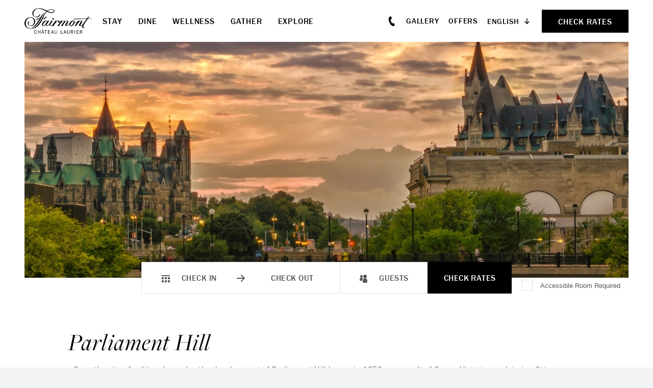

--- FILE ---
content_type: text/html; charset=UTF-8
request_url: https://www.chateaulaurier.com/activities/parliament-hill/
body_size: 13127
content:

<!doctype html>
<html dir="ltr" lang="en-US" prefix="og: https://ogp.me/ns#">

	

<head>
	<!-- OneTrust Cookies Consent Notice start for chateaulaurier.com -->

<script src="https://cdn.cookielaw.org/scripttemplates/otSDKStub.js"  type="text/javascript" charset="UTF-8" data-domain-script="0190a7cc-919b-7ca8-8953-d0d73e3a2960" ></script>
<script type="text/javascript">
function OptanonWrapper() { }
</script>
<!-- OneTrust Cookies Consent Notice end for chateaulaurier.com -->		<meta charset="utf-8">
	
					<script>
			let dataLayer = window.dataLayer = window.dataLayer || [];
			dataLayer.push({
				'pageContent': 'CLH',
				'pageLanguage': 'English',
				'hotelCountry': 'Canada',
				'hotelRegion': 'Americas',
				'pageType': 'CLH'
			});
		</script>
	
			<!-- Google Tag Manager -->
		<script>
			(function(w,d,s,l,i){
				w[l] = w[l] || [];
				w[l].push({'gtm.start': new Date().getTime(),event:'gtm.js'});
				var f=d.getElementsByTagName(s)[0],
					j=d.createElement(s),
					dl=l!='dataLayer'?'&l='+l:'';
				j.async=true;
				j.src= 'https://www.googletagmanager.com/gtm.js?id='+i+dl;f.parentNode.insertBefore(j,f);
			})(window,document,'script','dataLayer','GTM-TQ73');
		</script>
		<!-- End Google Tag Manager -->
	
							<script>
					(function (w, d, s, l, i) {
						w[l] = w[l] || [];
						w[l].push({'gtm.start': new Date().getTime(), event: 'gtm.js'});
						var f = d.getElementsByTagName(s)[0], j = d.createElement(s), dl = l != 'dataLayer' ? '&l=' + l : '';
						j.async = true;
						j.src = 'https://www.googletagmanager.com/gtm.js?id=' + i + dl;
						f.parentNode.insertBefore(j, f);
					})(window, document, 'script', 'dataLayer', 'GTM-ML47W754');
				</script>
						
	<link media="all" href="https://www.chateaulaurier.com/content/cache/autoptimize/css/autoptimize_fd0fbbd1839173eff3cbf1af2f764150.css" rel="stylesheet"><title>Parliament Hill | Fairmont Chateau Laurier</title>

	<meta name="viewport" content="width=device-width, initial-scale=1"/>

		<link rel="apple-touch-icon" sizes="57x57" href="https://www.chateaulaurier.com/content/themes/base/assets/img/favicon/apple-icon-57x57.png">
	<link rel="apple-touch-icon" sizes="60x60" href="https://www.chateaulaurier.com/content/themes/base/assets/img/favicon/apple-icon-60x60.png">
	<link rel="apple-touch-icon" sizes="72x72" href="https://www.chateaulaurier.com/content/themes/base/assets/img/favicon/apple-icon-72x72.png">
	<link rel="apple-touch-icon" sizes="76x76" href="https://www.chateaulaurier.com/content/themes/base/assets/img/favicon/apple-icon-76x76.png">
	<link rel="apple-touch-icon" sizes="114x114" href="https://www.chateaulaurier.com/content/themes/base/assets/img/favicon/apple-icon-114x114.png">
	<link rel="apple-touch-icon" sizes="120x120" href="https://www.chateaulaurier.com/content/themes/base/assets/img/favicon/apple-icon-120x120.png">
	<link rel="apple-touch-icon" sizes="144x144" href="https://www.chateaulaurier.com/content/themes/base/assets/img/favicon/apple-icon-144x144.png">
	<link rel="apple-touch-icon" sizes="152x152" href="https://www.chateaulaurier.com/content/themes/base/assets/img/favicon/apple-icon-152x152.png">
	<link rel="apple-touch-icon" sizes="180x180" href="https://www.chateaulaurier.com/content/themes/base/assets/img/favicon/apple-icon-180x180.png">
	<link rel="icon" type="image/png" sizes="192x192"  href="https://www.chateaulaurier.com/content/themes/base/assets/img/favicon/android-icon-192x192.png">
	<link rel="icon" type="image/png" sizes="32x32" href="https://www.chateaulaurier.com/content/themes/base/assets/img/favicon/favicon-32x32.png">
	<link rel="icon" type="image/png" sizes="96x96" href="https://www.chateaulaurier.com/content/themes/base/assets/img/favicon/favicon-96x96.png">
	<link rel="icon" type="image/png" sizes="16x16" href="https://www.chateaulaurier.com/content/themes/base/assets/img/favicon/favicon-16x16.png">
	<link rel="manifest" href="https://www.chateaulaurier.com/content/themes/base/assets/img/favicon/manifest.json">
	<meta name="msapplication-TileColor" content="#ffffff">
	<meta name="msapplication-TileImage" content="https://www.chateaulaurier.com/content/themes/base/assets/img/favicon/ms-icon-144x144.png">
	<meta name="theme-color" content="#ffffff">

	<link rel="stylesheet" href="https://use.typekit.net/bow6zcm.css">

	
		
	<link rel="alternate" hreflang="en" href="https://www.chateaulaurier.com/activities/parliament-hill/" />
<link rel="alternate" hreflang="fr" href="https://www.chateaulaurier.com/fr/activities/la-colline-parlementaire/" />
<link rel="alternate" hreflang="x-default" href="https://www.chateaulaurier.com/activities/parliament-hill/" />

		<!-- All in One SEO Pro 4.9.0 - aioseo.com -->
	<meta name="description" content="Touring through Parliament lets you see modern Canadian government, while its Victorian Gothic Revival architectural details recall the grandeur of the past." />
	<meta name="robots" content="max-image-preview:large" />
	<link rel="canonical" href="https://www.chateaulaurier.com/activities/parliament-hill/" />
	<meta name="generator" content="All in One SEO Pro (AIOSEO) 4.9.0" />
		<meta property="og:locale" content="en_US" />
		<meta property="og:site_name" content="Fairmont Chateau Laurier" />
		<meta property="og:type" content="article" />
		<meta property="og:title" content="Parliament Hill | Fairmont Chateau Laurier" />
		<meta property="og:description" content="Touring through Parliament lets you see modern Canadian government, while its Victorian Gothic Revival architectural details recall the grandeur of the past." />
		<meta property="og:url" content="https://www.chateaulaurier.com/activities/parliament-hill/" />
		<meta property="og:image" content="https://www.chateaulaurier.com/content/uploads/2022/09/6371-57.jpg" />
		<meta property="og:image:secure_url" content="https://www.chateaulaurier.com/content/uploads/2022/09/6371-57.jpg" />
		<meta property="og:image:width" content="2500" />
		<meta property="og:image:height" content="1667" />
		<meta property="article:published_time" content="2022-10-14T16:28:29+00:00" />
		<meta property="article:modified_time" content="2023-03-21T18:12:04+00:00" />
		<meta name="twitter:card" content="summary_large_image" />
		<meta name="twitter:title" content="Parliament Hill | Fairmont Chateau Laurier" />
		<meta name="twitter:description" content="Touring through Parliament lets you see modern Canadian government, while its Victorian Gothic Revival architectural details recall the grandeur of the past." />
		<meta name="twitter:image" content="https://www.chateaulaurier.com/content/uploads/2022/09/6371-57.jpg" />
		<!-- All in One SEO Pro -->

<link rel='dns-prefetch' href='//www.google.com' />



























<script type="text/javascript" id="wpml-cookie-js-extra">
/* <![CDATA[ */
var wpml_cookies = {"wp-wpml_current_language":{"value":"en","expires":1,"path":"\/"}};
var wpml_cookies = {"wp-wpml_current_language":{"value":"en","expires":1,"path":"\/"}};
/* ]]> */
</script>

<script type="text/javascript" src="https://www.chateaulaurier.com/content/cache/autoptimize/js/autoptimize_single_a754af1015a259c31ecf9c2498fec25f.js?ver=6.8.3" id="redux-js-js"></script>
<script type="text/javascript" src="https://www.chateaulaurier.com/content/cache/autoptimize/js/autoptimize_single_f6b32c385b59ca390585068a7a11fb77.js?ver=6.8.3" id="jquery-js"></script>





















<link rel="https://api.w.org/" href="https://www.chateaulaurier.com/wp-json/" /><link rel="alternate" title="JSON" type="application/json" href="https://www.chateaulaurier.com/wp-json/wp/v2/v_activities/1318" /><link rel="alternate" title="oEmbed (JSON)" type="application/json+oembed" href="https://www.chateaulaurier.com/wp-json/oembed/1.0/embed?url=https%3A%2F%2Fwww.chateaulaurier.com%2Factivities%2Fparliament-hill%2F" />
<link rel="alternate" title="oEmbed (XML)" type="text/xml+oembed" href="https://www.chateaulaurier.com/wp-json/oembed/1.0/embed?url=https%3A%2F%2Fwww.chateaulaurier.com%2Factivities%2Fparliament-hill%2F&#038;format=xml" />
<meta name="generator" content="WPML ver:4.6.9 stt:1,4;" />

	<script>
		const reducer = (state = {}, action) => {
			return {
				'type': action.type,
				'payload': action.payload
			}
		}
		const store = Redux.createStore(reducer);
	</script>
</head>
<body class="wp-singular v_activities-template-default single single-v_activities postid-1318 wp-theme-base">

	<!-- Google Tag Manager (noscript) -->
	<noscript><iframe src="https://www.googletagmanager.com/ns.html?id=GTM-TQ73" height="0" width="0" style="display:none;visibility:hidden"></iframe></noscript>
	<!-- End Google Tag Manager (noscript) -->

	<!-- Google Tag Manager (noscript) -->
				<noscript><iframe src="https://www.googletagmanager.com/ns.html?id=GTM-ML47W754" height="0" width="0" style="display:none;visibility:hidden"></iframe></noscript>
			<!-- End Google Tag Manager (noscript) -->
			<div class="site-wrap">



	<header id="header" class="header" data-has-hero="null">
		<a href="#main-content" class="sr-only sr-only-focusable">Skip to main content</a>

				
<div class="banquet-menu-bar">

	<div class="banquet-menu-bar__your-menu">
		<svg class="v-icon__svg v-icon__svg--book-closed" role="presentation"><use xlink:href="/content/themes/base/assets/img/icons/book-closed.svg#book-closed"></use></svg>		<button class="banquet-menu-bar__text-button js-toggle-banquet-menu-widget">Your Menu (<span class="banquet-menu-bar__num-items">0</span>)</button>
	</div>

	
<div class="banquet-menu-widget">
	<div class="banquet-menu-widget__inner">
		<div class="banquet-menu-widget__menus">
			<p class="banquet-menu-widget__title">Your Menu</p>

			<div class="banquet-menu-widget__menu-container">
							</div>
		</div>

		<p class="banquet-menu-widget__total">
			Total			<span class="banquet-menu-widget__total-pipe">|</span>
			<span class="banquet-menu-widget__total-value">
				<span class="js-banquet-menu-widget-symbol">$</span><span class="js-banquet-menu-widget-total">0.00</span>
				<span class="js-banquet-menu-widget-currency">CAD</span>
			</span>
		</p>

		<div class="banquet-menu-widget__buttons">
							<a class="banquet-menu-widget__link-submit js-banquet-menu-widget-link-submit disabled" href="https://www.chateaulaurier.com/?page_id=2058" target="_self">Submit RFP</a>
										<a class="banquet-menu-widget__text-link js-banquet-menu-widget-link-review" href="https://www.chateaulaurier.com/?page_id=2061" target="_self">Review Menu</a>
								</div>

		<p class="banquet-menu-widget__price-estimate-note">* Prices are for estimates only and are subject to change.</p>
	</div>
</div>
</div>

				<div class="header-bar">
			<div class="header-bar__inner">
									<a class="header-bar__logo-link" href="https://www.chateaulaurier.com"  aria-label="homepage">
						<img class="header-bar__logo" src="https://www.chateaulaurier.com/content/themes/base/assets/img/fairmont-chateau-laurier-logo.svg" alt="Fairmont Chateau Laurier, Logo">
					</a>
								<nav class="header-bar__primary-nav" aria-label="Main Navigation">
					<ul id="menu-header-primary-nav" class="header-primary-nav__list"><li id="menu-item-617" class="menu-item menu-item-type-post_type menu-item-object-page menu-item-617 header-primary-nav__item">				<a  href="https://www.chateaulaurier.com/stay/" aria-expanded="false" role="button" aria-controls="mega-menu-592" class=" js-mega-menu-trigger">
						Stay					</a>
				
	<div id="mega-menu-592" class="mega-menu" data-menu-id="592" style="visibility: hidden">

					<ul class="mega-menu__list mega-menu__image-links">
									<li class="mega-menu__list-item">
						<a href="https://www.chateaulaurier.com/stay/rooms-suites/?category=rooms" class="mega-menu__link mega-menu__image-link" title="https://www.chateaulaurier.com/stay/rooms-suites/">
							

<picture class="mega-menu__picture basic-picture">
			<source media="(min-width: 0px)" data-srcset="https://www.chateaulaurier.com/content/uploads/2022/09/5865-45-270x180.jpg" srcset="[data-uri]">
	
	<img src="[data-uri]"
	     data-src="https://www.chateaulaurier.com/content/uploads/2022/09/5865-45.jpg"
	     alt="Bedroom with small seating area"
	     class="lazyload"
	     draggable="false"
	     style="object-position: 50%"
	>
</picture>Guest Rooms						</a>
					</li>
									<li class="mega-menu__list-item">
						<a href="https://www.chateaulaurier.com/stay/rooms-suites/?category=suites" class="mega-menu__link mega-menu__image-link" title="https://www.chateaulaurier.com/stay/rooms-suites/">
							

<picture class="mega-menu__picture basic-picture">
			<source media="(min-width: 0px)" data-srcset="https://www.chateaulaurier.com/content/uploads/2022/09/5865-30-270x180.jpg" srcset="[data-uri]">
	
	<img src="[data-uri]"
	     data-src="https://www.chateaulaurier.com/content/uploads/2022/09/5865-30.jpg"
	     alt="Two beds with french doors leading to sitting area"
	     class="lazyload"
	     draggable="false"
	     style="object-position: 50%"
	>
</picture>Suites						</a>
					</li>
									<li class="mega-menu__list-item">
						<a href="https://www.chateaulaurier.com/stay/fairmont-gold/" class="mega-menu__link mega-menu__image-link" title="https://www.chateaulaurier.com/stay/fairmont-gold/">
							

<picture class="mega-menu__picture basic-picture">
			<source media="(min-width: 0px)" data-srcset="https://www.chateaulaurier.com/content/uploads/2022/09/5865-41-270x180.jpg" srcset="[data-uri]">
	
	<img src="[data-uri]"
	     data-src="https://www.chateaulaurier.com/content/uploads/2022/09/5865-41.jpg"
	     alt="Large Fairmont Gold Room bed and small sitting area"
	     class="lazyload"
	     draggable="false"
	     style="object-position: 50%"
	>
</picture>Fairmont Gold						</a>
					</li>
							</ul>
		
					<div class="mega-menu__content">
								

	
	
			<a
					href="https://www.chateaulaurier.com/stay/"
					class="mega-menu__link mega-menu__link-top"
					title="Stay at Fairmont Château Laurier"			>
				
				Stay at Fairmont Château Laurier
							</a>
			
	
				<hr class="hr">

				<ul class="mega-menu__list mega-menu__text-links">
											<li class="mega-menu__list-item">
														

	
	
			<a
					href="https://www.chateaulaurier.com/stay/legacy-suites/"
					class="mega-menu__link mega-menu__text-link"
					title="Legacy Suites"			>
				
				Legacy Suites
							</a>
			
							</li>
											<li class="mega-menu__list-item">
														

	
	
			<a
					href="https://www.chateaulaurier.com/stay/accessibility/"
					class="mega-menu__link mega-menu__text-link"
					title="Accessibility"			>
				
				Accessibility
							</a>
			
							</li>
											<li class="mega-menu__list-item">
														

	
	
			<a
					href="https://www.chateaulaurier.com/stay/guest-services/"
					class="mega-menu__link mega-menu__text-link"
					title="Guest Services"			>
				
				Guest Services
							</a>
			
							</li>
											<li class="mega-menu__list-item">
														

	
	
			<a
					href="https://www.chateaulaurier.com/stay/history/"
					class="mega-menu__link mega-menu__text-link"
					title="History"			>
				
				History
							</a>
			
							</li>
											<li class="mega-menu__list-item">
														

	
	
			<a
					href="https://www.chateaulaurier.com/offers/?category=stay"
					class="mega-menu__link mega-menu__text-link"
					title="Stay Offers"			>
				
				Stay Offers
							</a>
			
							</li>
											<li class="mega-menu__list-item">
														

	
	
			<a
					href="https://www.chateaulaurier.com/stay/sustainability/"
					class="mega-menu__link mega-menu__text-link"
					title="Sustainability"			>
				
				Sustainability
							</a>
			
							</li>
									</ul>
			</div>
			</div>
</li>
<li id="menu-item-614" class="menu-item menu-item-type-post_type menu-item-object-page menu-item-614 header-primary-nav__item">				<a  href="https://www.chateaulaurier.com/dine/" aria-expanded="false" role="button" aria-controls="mega-menu-594" class=" js-mega-menu-trigger">
						Dine					</a>
				
	<div id="mega-menu-594" class="mega-menu" data-menu-id="594" style="visibility: hidden">

					<ul class="mega-menu__list mega-menu__image-links">
									<li class="mega-menu__list-item">
						<a href="https://www.chateaulaurier.com/dine/zoes/" class="mega-menu__link mega-menu__image-link" title="https://www.chateaulaurier.com/dine/zoes/">
							

<picture class="mega-menu__picture basic-picture">
			<source media="(min-width: 0px)" data-srcset="https://www.chateaulaurier.com/content/uploads/2025/03/Fairmont-Zoes-Restaurant-Lifestyle-Couple-and-Chef-web-270x180.jpg" srcset="[data-uri]">
	
	<img src="[data-uri]"
	     data-src="https://www.chateaulaurier.com/content/uploads/2025/03/Fairmont-Zoes-Restaurant-Lifestyle-Couple-and-Chef-web.jpg"
	     alt=""
	     class="lazyload"
	     draggable="false"
	     style="object-position: 50%"
	>
</picture>Zoe&#8217;s						</a>
					</li>
									<li class="mega-menu__list-item">
						<a href="https://www.chateaulaurier.com/dine/la-terrasse/" class="mega-menu__link mega-menu__image-link" title="https://www.chateaulaurier.com/dine/la-terrasse/">
							

<picture class="mega-menu__picture basic-picture">
			<source media="(min-width: 0px)" data-srcset="https://www.chateaulaurier.com/content/uploads/2024/12/FCL_3093-la-terrasse-group-web-270x180.jpg" srcset="[data-uri]">
	
	<img src="[data-uri]"
	     data-src="https://www.chateaulaurier.com/content/uploads/2024/12/FCL_3093-la-terrasse-group-web.jpg"
	     alt=""
	     class="lazyload"
	     draggable="false"
	     style="object-position: 50%"
	>
</picture>La Terrasse						</a>
					</li>
									<li class="mega-menu__list-item">
						<a href="https://www.chateaulaurier.com/dine/afternoon-tea/" class="mega-menu__link mega-menu__image-link" title="https://www.chateaulaurier.com/dine/afternoon-tea/">
							

<picture class="mega-menu__picture basic-picture">
			<source media="(min-width: 0px)" data-srcset="https://www.chateaulaurier.com/content/uploads/2022/09/Fairmont-Zoes-Restaurant-Afternoon-Tea-web-270x180.jpg" srcset="[data-uri]">
	
	<img src="[data-uri]"
	     data-src="https://www.chateaulaurier.com/content/uploads/2022/09/Fairmont-Zoes-Restaurant-Afternoon-Tea-web-scaled.jpg"
	     alt=""
	     class="lazyload"
	     draggable="false"
	     style="object-position: 50%"
	>
</picture>Afternoon Tea						</a>
					</li>
							</ul>
		
					<div class="mega-menu__content">
								

	
	
			<a
					href="https://www.chateaulaurier.com/dine/"
					class="mega-menu__link mega-menu__link-top"
					title="Dine at Fairmont Château Laurier"			>
				
				Dine at Fairmont Château Laurier
							</a>
			
	
				<hr class="hr">

				<ul class="mega-menu__list mega-menu__text-links">
											<li class="mega-menu__list-item">
														

	
	
			<a
					href="https://www.chateaulaurier.com/dine/cafe-laurier/"
					class="mega-menu__link mega-menu__text-link"
					title="Café Laurier"			>
				
				Café Laurier
							</a>
			
							</li>
											<li class="mega-menu__list-item">
														

	
	
			<a
					href="https://www.chateaulaurier.com/dine/in-room-dining/"
					class="mega-menu__link mega-menu__text-link"
					title="In-Room Dining"			>
				
				In-Room Dining
							</a>
			
							</li>
									</ul>
			</div>
			</div>
</li>
<li id="menu-item-618" class="menu-item menu-item-type-post_type menu-item-object-page menu-item-618 header-primary-nav__item">				<a  href="https://www.chateaulaurier.com/wellness/" aria-expanded="false" role="button" aria-controls="mega-menu-595" class=" js-mega-menu-trigger">
						Wellness					</a>
				
	<div id="mega-menu-595" class="mega-menu" data-menu-id="595" style="visibility: hidden">

					<ul class="mega-menu__list mega-menu__image-links">
									<li class="mega-menu__list-item">
						<a href="https://www.chateaulaurier.com/wellness/health-club-fitness-center/" class="mega-menu__link mega-menu__image-link" title="https://www.chateaulaurier.com/wellness/health-club-fitness-center/">
							

<picture class="mega-menu__picture basic-picture">
			<source media="(min-width: 0px)" data-srcset="https://www.chateaulaurier.com/content/uploads/2022/10/CLH_478173_Indoor-Pool-270x180.jpeg" srcset="[data-uri]">
	
	<img src="[data-uri]"
	     data-src="https://www.chateaulaurier.com/content/uploads/2022/10/CLH_478173_Indoor-Pool.jpeg"
	     alt="indoor pool with seating"
	     class="lazyload"
	     draggable="false"
	     style="object-position: 50%"
	>
</picture>Health Club &#038; Fitness Center						</a>
					</li>
							</ul>
		
					<div class="mega-menu__content">
								

	
	
			<a
					href="https://www.chateaulaurier.com/wellness/"
					class="mega-menu__link mega-menu__link-top"
					title="Wellness"			>
				
				Wellness
							</a>
			
	
				<hr class="hr">

				<ul class="mega-menu__list mega-menu__text-links">
											<li class="mega-menu__list-item">
														

	
	
			<a
					href="https://relaxluxury.janeapp.com/locations/relax-fairmont-chateau-laurier/book"
					class="mega-menu__link mega-menu__text-link"
					title="Book Treatment"target="_blank" rel="noopener"			>
				
				Book Treatment
							</a>
			
							</li>
									</ul>
			</div>
			</div>
</li>
<li id="menu-item-616" class="menu-item menu-item-type-post_type menu-item-object-page menu-item-616 header-primary-nav__item">				<a  href="https://www.chateaulaurier.com/gather/" aria-expanded="false" role="button" aria-controls="mega-menu-596" class=" js-mega-menu-trigger">
						Gather					</a>
				
	<div id="mega-menu-596" class="mega-menu" data-menu-id="596" style="visibility: hidden">

					<ul class="mega-menu__list mega-menu__image-links">
									<li class="mega-menu__list-item">
						<a href="https://www.chateaulaurier.com/gather/weddings/" class="mega-menu__link mega-menu__image-link" title="https://www.chateaulaurier.com/gather/weddings/">
							

<picture class="mega-menu__picture basic-picture">
			<source media="(min-width: 0px)" data-srcset="https://www.chateaulaurier.com/content/uploads/2022/10/1.22-050-1568source-270x180.jpg" srcset="[data-uri]">
	
	<img src="[data-uri]"
	     data-src="https://www.chateaulaurier.com/content/uploads/2022/10/1.22-050-1568source.jpg"
	     alt="bride and groom on the stairs"
	     class="lazyload"
	     draggable="false"
	     style="object-position: 50%"
	>
</picture>Weddings						</a>
					</li>
									<li class="mega-menu__list-item">
						<a href="https://www.chateaulaurier.com/gather/meetings/" class="mega-menu__link mega-menu__image-link" title="https://www.chateaulaurier.com/gather/meetings/">
							

<picture class="mega-menu__picture basic-picture">
			<source media="(min-width: 0px)" data-srcset="https://www.chateaulaurier.com/content/uploads/2023/01/5964-45-lr-crop-1674686019-1759x1173.jpg" srcset="[data-uri]">
	
	<img src="[data-uri]"
	     data-src="https://www.chateaulaurier.com/content/uploads/2023/01/5964-45-lr.jpg"
	     alt=""
	     class="lazyload"
	     draggable="false"
	     style="object-position: 50%"
	>
</picture>Meetings						</a>
					</li>
									<li class="mega-menu__list-item">
						<a href="https://www.chateaulaurier.com/gather/social-events/" class="mega-menu__link mega-menu__image-link" title="https://www.chateaulaurier.com/gather/social-events/">
							

<picture class="mega-menu__picture basic-picture">
			<source media="(min-width: 0px)" data-srcset="https://www.chateaulaurier.com/content/uploads/2022/10/CLH_1230876_Zoe_s-Lounge-Area-270x180.jpeg" srcset="[data-uri]">
	
	<img src="[data-uri]"
	     data-src="https://www.chateaulaurier.com/content/uploads/2022/10/CLH_1230876_Zoe_s-Lounge-Area.jpeg"
	     alt="group of people meeting"
	     class="lazyload"
	     draggable="false"
	     style="object-position: 50%"
	>
</picture>Social Events						</a>
					</li>
							</ul>
		
					<div class="mega-menu__content">
								

	
	
			<a
					href="https://www.chateaulaurier.com/gather/"
					class="mega-menu__link mega-menu__link-top"
					title="Gather With Us"			>
				
				Gather With Us
							</a>
			
	
				<hr class="hr">

				<ul class="mega-menu__list mega-menu__text-links">
											<li class="mega-menu__list-item">
														

	
	
			<a
					href="https://www.chateaulaurier.com/gather/venues/"
					class="mega-menu__link mega-menu__text-link"
					title="Our Venues"			>
				
				Our Venues
							</a>
			
							</li>
											<li class="mega-menu__list-item">
														

	
	
			<a
					href="https://www.chateaulaurier.com/contact-us/"
					class="mega-menu__link mega-menu__text-link"
					title="Contact Us"			>
				
				Contact Us
							</a>
			
							</li>
									</ul>
			</div>
			</div>
</li>
<li id="menu-item-615" class="menu-item menu-item-type-post_type menu-item-object-page menu-item-615 header-primary-nav__item">				<a  href="https://www.chateaulaurier.com/explore/" aria-expanded="false" role="button" aria-controls="mega-menu-597" class=" js-mega-menu-trigger">
						Explore					</a>
				
	<div id="mega-menu-597" class="mega-menu" data-menu-id="597" style="visibility: hidden">

					<ul class="mega-menu__list mega-menu__image-links">
									<li class="mega-menu__list-item">
						<a href="https://www.chateaulaurier.com/explore/things-to-do/" class="mega-menu__link mega-menu__image-link" title="https://www.chateaulaurier.com/explore/things-to-do/">
							

<picture class="mega-menu__picture basic-picture">
			<source media="(min-width: 0px)" data-srcset="https://www.chateaulaurier.com/content/uploads/2022/09/6371-57-270x180.jpg" srcset="[data-uri]">
	
	<img src="[data-uri]"
	     data-src="https://www.chateaulaurier.com/content/uploads/2022/09/6371-57.jpg"
	     alt="Chateau Laurier daytime"
	     class="lazyload"
	     draggable="false"
	     style="object-position: 50%"
	>
</picture>Things To Do						</a>
					</li>
									<li class="mega-menu__list-item">
						<a href="https://www.chateaulaurier.com/explore/explore-the-seasons/" class="mega-menu__link mega-menu__image-link" title="https://www.chateaulaurier.com/explore/explore-the-seasons/">
							

<picture class="mega-menu__picture basic-picture">
			<source media="(min-width: 0px)" data-srcset="https://www.chateaulaurier.com/content/uploads/2022/09/6371-56-270x180.jpg" srcset="[data-uri]">
	
	<img src="[data-uri]"
	     data-src="https://www.chateaulaurier.com/content/uploads/2022/09/6371-56.jpg"
	     alt="Chateau Laurier Aerial view"
	     class="lazyload"
	     draggable="false"
	     style="object-position: 50%"
	>
</picture>Explore The Seasons						</a>
					</li>
									<li class="mega-menu__list-item">
						<a href="https://www.chateaulaurier.com/explore/discover-more/" class="mega-menu__link mega-menu__image-link" title="https://www.chateaulaurier.com/explore/discover-more/">
							

<picture class="mega-menu__picture basic-picture">
			<source media="(min-width: 0px)" data-srcset="https://www.chateaulaurier.com/content/uploads/2024/12/FCL_0551-princess-tea-web-270x180.jpg" srcset="[data-uri]">
	
	<img src="[data-uri]"
	     data-src="https://www.chateaulaurier.com/content/uploads/2024/12/FCL_0551-princess-tea-web.jpg"
	     alt=""
	     class="lazyload"
	     draggable="false"
	     style="object-position: 50%"
	>
</picture>Discover More						</a>
					</li>
							</ul>
		
					<div class="mega-menu__content">
								

	
	
			<a
					href="https://www.chateaulaurier.com/explore/"
					class="mega-menu__link mega-menu__link-top"
					title="Explore Fairmont Château Laurier"			>
				
				Explore Fairmont Château Laurier
							</a>
			
	
				<hr class="hr">

				<ul class="mega-menu__list mega-menu__text-links">
											<li class="mega-menu__list-item">
														

	
	
			<a
					href="https://www.chateaulaurier.com/explore/activities/"
					class="mega-menu__link mega-menu__text-link"
					title="Ottawa Activities"			>
				
				Ottawa Activities
							</a>
			
							</li>
											<li class="mega-menu__list-item">
														

	
	
			<a
					href="https://www.chateaulaurier.com/explore/the-roaring-lion/"
					class="mega-menu__link mega-menu__text-link"
					title="The Roaring Lion"			>
				
				The Roaring Lion
							</a>
			
							</li>
									</ul>
			</div>
			</div>
</li>
</ul>				</nav>
			</div>

			<div class="header-bar__inner">
									<a class="slide-nav__call" href="tel:+16132411414"><svg class="v-icon__svg v-icon__svg--phone" role="presentation"><use xlink:href="/content/themes/base/assets/img/icons/phone.svg#phone"></use></svg><span class="phone-number">+1 613 241 1414</span></a>
				
				<nav class="header-bar__secondary-nav"><ul id="menu-header-secondary-nav" class="header-secondary-nav__list"><li id="menu-item-619" class="menu-item menu-item-type-post_type menu-item-object-page menu-item-619 header-secondary-nav__item"><a href="https://www.chateaulaurier.com/gallery/">Gallery</a></li>
<li id="menu-item-620" class="menu-item menu-item-type-post_type menu-item-object-page menu-item-620 header-secondary-nav__item"><a href="https://www.chateaulaurier.com/offers/">Offers</a></li>
</ul></nav>
				
<div class="wpml-ls-statics-shortcode_actions wpml-ls wpml-ls-legacy-list-horizontal">
	<ul><li class="wpml-ls-slot-shortcode_actions wpml-ls-item wpml-ls-item-en wpml-ls-current-language wpml-ls-first-item wpml-ls-item-legacy-list-horizontal">
				<a href="https://www.chateaulaurier.com/activities/parliament-hill/" class="wpml-ls-link">
                    <span class="wpml-ls-native">English</span></a>
			</li><li class="wpml-ls-slot-shortcode_actions wpml-ls-item wpml-ls-item-fr wpml-ls-last-item wpml-ls-item-legacy-list-horizontal">
				<a href="https://www.chateaulaurier.com/fr/activities/la-colline-parlementaire/" class="wpml-ls-link">
                    <span class="wpml-ls-native" lang="fr">Français</span><span class="wpml-ls-display"><span class="wpml-ls-bracket"> (</span>French<span class="wpml-ls-bracket">)</span></span></a>
			</li></ul>
</div>

								

<button class="mobile-menu-toggle js-mobile-menu-toggle" aria-expanded="false" aria-label="Mobile Menu Toggle">
	<span class="mobile-menu-toggle__hamburger">
		<span class="mobile-menu-toggle__hamburger-lines"></span>
		<span class="mobile-menu-toggle__hamburger-lines"></span>
		<span class="mobile-menu-toggle__hamburger-lines"></span>
		<span class="mobile-menu-toggle__hamburger-lines"></span>
	</span>
</button>


<nav id="slide-nav" class="slide-nav" aria-hidden="true" aria-label="Main Mobile Navigation">
	<div class="slide-nav__inner">
		<div class="slide-nav__header">
							<img class="slide-nav__logo" src="https://www.chateaulaurier.com/content/themes/base/assets/img/fairmont-chateau-laurier-logo.svg" alt="Fairmont Chateau Laurier, Logo">
			
							<a class="slide-nav__call" href="tel:+16132411414"><svg class="v-icon__svg v-icon__svg--phone" role="presentation"><use xlink:href="/content/themes/base/assets/img/icons/phone.svg#phone"></use></svg><span class="phone-number">+1 613 241 1414</span></a>
			
			<button class="mobile-menu-toggle mobile-menu-toggle--on-nav mobile-menu-toggle--open js-mobile-menu-toggle">
				<span class="mobile-menu-toggle__hamburger">
					<span class="mobile-menu-toggle__hamburger-lines"></span>
					<span class="mobile-menu-toggle__hamburger-lines"></span>
					<span class="mobile-menu-toggle__hamburger-lines"></span>
					<span class="mobile-menu-toggle__hamburger-lines"></span>
				</span>
			</button>
		</div>

		<hr class="slide-nav__hr hr">

		<div class="slide-nav__menus">
			<div class="shadow shadow--top"></div>
			<div class="shadow shadow--bottom"></div>

			<div class="slide-nav__menus-inner js-slide-nav-menus">
				<ul id="menu-header-primary-nav-1" class="slide-nav__list js-slide-nav-list"><li class="menu-item menu-item-type-post_type menu-item-object-page menu-item-617 slide-nav__item">			<button class="slide-nav__submenu-btn js-slide-nav-submenu-btn" aria-expanded="false" aria-label="Open Stay menu">
				<span class="">Stay</span> <svg class="v-icon__svg v-icon__svg--arrow" role="presentation"><use xlink:href="/content/themes/base/assets/img/icons/arrow.svg#arrow"></use></svg>			</button>

			<div class="slide-nav__submenu js-slide-nav-submenu">
				<div class="shadow shadow--top"></div>
				<div class="shadow shadow--bottom"></div>

				<div class="slide-nav__submenu-inner">
					<button class="slide-nav__submenu-back-btn js-slide-nav-submenu-back-btn"><svg class="v-icon__svg v-icon__svg--arrow" role="presentation"><use xlink:href="/content/themes/base/assets/img/icons/arrow.svg#arrow"></use></svg> Main Menu</button>

					<p class="slide-nav__submenu-title">Stay</p>

					<ul class="slide-nav__submenu-list">
						<li class="slide-nav__submenu-item">
							<a href="https://www.chateaulaurier.com/stay/" class="slide-nav__link" title="Stay at Fairmont Château Laurier">Stay at Fairmont Château Laurier</a>
						</li>
														<li class="slide-nav__submenu-item">
									<a href="https://www.chateaulaurier.com/stay/rooms-suites/?category=rooms" class="slide-nav__link" title="Rooms &#038; Suites">
										Guest Rooms									</a>
								</li>
																<li class="slide-nav__submenu-item">
									<a href="https://www.chateaulaurier.com/stay/rooms-suites/?category=suites" class="slide-nav__link" title="Rooms &#038; Suites">
										Suites									</a>
								</li>
																<li class="slide-nav__submenu-item">
									<a href="https://www.chateaulaurier.com/stay/fairmont-gold/" class="slide-nav__link" title="Fairmont Gold">
										Fairmont Gold									</a>
								</li>
																	<li class="slide-nav__submenu-item">
										<a href="https://www.chateaulaurier.com/stay/legacy-suites/" class="slide-nav__link" title="Legacy Suites">Legacy Suites</a>
									</li>
																		<li class="slide-nav__submenu-item">
										<a href="https://www.chateaulaurier.com/stay/accessibility/" class="slide-nav__link" title="Accessibility">Accessibility</a>
									</li>
																		<li class="slide-nav__submenu-item">
										<a href="https://www.chateaulaurier.com/stay/guest-services/" class="slide-nav__link" title="Guest Services">Guest Services</a>
									</li>
																		<li class="slide-nav__submenu-item">
										<a href="https://www.chateaulaurier.com/stay/history/" class="slide-nav__link" title="History">History</a>
									</li>
																		<li class="slide-nav__submenu-item">
										<a href="https://www.chateaulaurier.com/offers/?category=stay" class="slide-nav__link" title="Stay Offers">Stay Offers</a>
									</li>
																		<li class="slide-nav__submenu-item">
										<a href="https://www.chateaulaurier.com/stay/sustainability/" class="slide-nav__link" title="Sustainability">Sustainability</a>
									</li>
														</ul>
				</div>
			</div>
		</li>
<li class="menu-item menu-item-type-post_type menu-item-object-page menu-item-614 slide-nav__item">			<button class="slide-nav__submenu-btn js-slide-nav-submenu-btn" aria-expanded="false" aria-label="Open Dine menu">
				<span class="">Dine</span> <svg class="v-icon__svg v-icon__svg--arrow" role="presentation"><use xlink:href="/content/themes/base/assets/img/icons/arrow.svg#arrow"></use></svg>			</button>

			<div class="slide-nav__submenu js-slide-nav-submenu">
				<div class="shadow shadow--top"></div>
				<div class="shadow shadow--bottom"></div>

				<div class="slide-nav__submenu-inner">
					<button class="slide-nav__submenu-back-btn js-slide-nav-submenu-back-btn"><svg class="v-icon__svg v-icon__svg--arrow" role="presentation"><use xlink:href="/content/themes/base/assets/img/icons/arrow.svg#arrow"></use></svg> Main Menu</button>

					<p class="slide-nav__submenu-title">Dine</p>

					<ul class="slide-nav__submenu-list">
						<li class="slide-nav__submenu-item">
							<a href="https://www.chateaulaurier.com/dine/" class="slide-nav__link" title="Dine at Fairmont Château Laurier">Dine at Fairmont Château Laurier</a>
						</li>
														<li class="slide-nav__submenu-item">
									<a href="https://www.chateaulaurier.com/dine/zoes/" class="slide-nav__link" title="Zoe&#8217;s">
										Zoe's									</a>
								</li>
																<li class="slide-nav__submenu-item">
									<a href="https://www.chateaulaurier.com/dine/la-terrasse/" class="slide-nav__link" title="La Terrasse">
										La Terrasse									</a>
								</li>
																<li class="slide-nav__submenu-item">
									<a href="https://www.chateaulaurier.com/dine/afternoon-tea/" class="slide-nav__link" title="Afternoon Tea">
										Afternoon Tea									</a>
								</li>
																	<li class="slide-nav__submenu-item">
										<a href="https://www.chateaulaurier.com/dine/cafe-laurier/" class="slide-nav__link" title="Café Laurier">Café Laurier</a>
									</li>
																		<li class="slide-nav__submenu-item">
										<a href="https://www.chateaulaurier.com/dine/in-room-dining/" class="slide-nav__link" title="In-Room Dining">In-Room Dining</a>
									</li>
														</ul>
				</div>
			</div>
		</li>
<li class="menu-item menu-item-type-post_type menu-item-object-page menu-item-618 slide-nav__item">			<button class="slide-nav__submenu-btn js-slide-nav-submenu-btn" aria-expanded="false" aria-label="Open Wellness menu">
				<span class="">Wellness</span> <svg class="v-icon__svg v-icon__svg--arrow" role="presentation"><use xlink:href="/content/themes/base/assets/img/icons/arrow.svg#arrow"></use></svg>			</button>

			<div class="slide-nav__submenu js-slide-nav-submenu">
				<div class="shadow shadow--top"></div>
				<div class="shadow shadow--bottom"></div>

				<div class="slide-nav__submenu-inner">
					<button class="slide-nav__submenu-back-btn js-slide-nav-submenu-back-btn"><svg class="v-icon__svg v-icon__svg--arrow" role="presentation"><use xlink:href="/content/themes/base/assets/img/icons/arrow.svg#arrow"></use></svg> Main Menu</button>

					<p class="slide-nav__submenu-title">Wellness</p>

					<ul class="slide-nav__submenu-list">
						<li class="slide-nav__submenu-item">
							<a href="https://www.chateaulaurier.com/wellness/" class="slide-nav__link" title="Wellness">Wellness</a>
						</li>
														<li class="slide-nav__submenu-item">
									<a href="https://www.chateaulaurier.com/wellness/health-club-fitness-center/" class="slide-nav__link" title="Health Club &#038; Fitness Center">
										Health Club & Fitness Center									</a>
								</li>
																	<li class="slide-nav__submenu-item">
										<a href="https://relaxluxury.janeapp.com/locations/relax-fairmont-chateau-laurier/book" class="slide-nav__link" title="Book Treatment">Book Treatment</a>
									</li>
														</ul>
				</div>
			</div>
		</li>
<li class="menu-item menu-item-type-post_type menu-item-object-page menu-item-616 slide-nav__item">			<button class="slide-nav__submenu-btn js-slide-nav-submenu-btn" aria-expanded="false" aria-label="Open Gather menu">
				<span class="">Gather</span> <svg class="v-icon__svg v-icon__svg--arrow" role="presentation"><use xlink:href="/content/themes/base/assets/img/icons/arrow.svg#arrow"></use></svg>			</button>

			<div class="slide-nav__submenu js-slide-nav-submenu">
				<div class="shadow shadow--top"></div>
				<div class="shadow shadow--bottom"></div>

				<div class="slide-nav__submenu-inner">
					<button class="slide-nav__submenu-back-btn js-slide-nav-submenu-back-btn"><svg class="v-icon__svg v-icon__svg--arrow" role="presentation"><use xlink:href="/content/themes/base/assets/img/icons/arrow.svg#arrow"></use></svg> Main Menu</button>

					<p class="slide-nav__submenu-title">Gather</p>

					<ul class="slide-nav__submenu-list">
						<li class="slide-nav__submenu-item">
							<a href="https://www.chateaulaurier.com/gather/" class="slide-nav__link" title="Gather With Us">Gather With Us</a>
						</li>
														<li class="slide-nav__submenu-item">
									<a href="https://www.chateaulaurier.com/gather/weddings/" class="slide-nav__link" title="Weddings">
										Weddings									</a>
								</li>
																<li class="slide-nav__submenu-item">
									<a href="https://www.chateaulaurier.com/gather/meetings/" class="slide-nav__link" title="Meetings">
										Meetings									</a>
								</li>
																<li class="slide-nav__submenu-item">
									<a href="https://www.chateaulaurier.com/gather/social-events/" class="slide-nav__link" title="Social Events">
										Social Events									</a>
								</li>
																	<li class="slide-nav__submenu-item">
										<a href="https://www.chateaulaurier.com/gather/venues/" class="slide-nav__link" title="Our Venues">Our Venues</a>
									</li>
																		<li class="slide-nav__submenu-item">
										<a href="https://www.chateaulaurier.com/contact-us/" class="slide-nav__link" title="Contact Us">Contact Us</a>
									</li>
														</ul>
				</div>
			</div>
		</li>
<li class="menu-item menu-item-type-post_type menu-item-object-page menu-item-615 slide-nav__item">			<button class="slide-nav__submenu-btn js-slide-nav-submenu-btn" aria-expanded="false" aria-label="Open Explore menu">
				<span class="">Explore</span> <svg class="v-icon__svg v-icon__svg--arrow" role="presentation"><use xlink:href="/content/themes/base/assets/img/icons/arrow.svg#arrow"></use></svg>			</button>

			<div class="slide-nav__submenu js-slide-nav-submenu">
				<div class="shadow shadow--top"></div>
				<div class="shadow shadow--bottom"></div>

				<div class="slide-nav__submenu-inner">
					<button class="slide-nav__submenu-back-btn js-slide-nav-submenu-back-btn"><svg class="v-icon__svg v-icon__svg--arrow" role="presentation"><use xlink:href="/content/themes/base/assets/img/icons/arrow.svg#arrow"></use></svg> Main Menu</button>

					<p class="slide-nav__submenu-title">Explore</p>

					<ul class="slide-nav__submenu-list">
						<li class="slide-nav__submenu-item">
							<a href="https://www.chateaulaurier.com/explore/" class="slide-nav__link" title="Explore Fairmont Château Laurier">Explore Fairmont Château Laurier</a>
						</li>
														<li class="slide-nav__submenu-item">
									<a href="https://www.chateaulaurier.com/explore/things-to-do/" class="slide-nav__link" title="Things To Do">
										Things To Do									</a>
								</li>
																<li class="slide-nav__submenu-item">
									<a href="https://www.chateaulaurier.com/explore/explore-the-seasons/" class="slide-nav__link" title="Explore The Seasons">
										Explore The Seasons									</a>
								</li>
																<li class="slide-nav__submenu-item">
									<a href="https://www.chateaulaurier.com/explore/discover-more/" class="slide-nav__link" title="Discover More">
										Discover More									</a>
								</li>
																	<li class="slide-nav__submenu-item">
										<a href="https://www.chateaulaurier.com/explore/activities/" class="slide-nav__link" title="Ottawa Activities">Ottawa Activities</a>
									</li>
																		<li class="slide-nav__submenu-item">
										<a href="https://www.chateaulaurier.com/explore/the-roaring-lion/" class="slide-nav__link" title="The Roaring Lion">The Roaring Lion</a>
									</li>
														</ul>
				</div>
			</div>
		</li>
</ul><ul id="menu-header-secondary-nav-1" class="slide-nav__list js-slide-nav-list"><li class="menu-item menu-item-type-post_type menu-item-object-page menu-item-619 slide-nav__item"><a href="https://www.chateaulaurier.com/gallery/" class="slide-nav__link">Gallery</a></li>
<li class="menu-item menu-item-type-post_type menu-item-object-page menu-item-620 slide-nav__item"><a href="https://www.chateaulaurier.com/offers/" class="slide-nav__link">Offers</a></li>
</ul>			</div>
		</div>

		<div class="slide-nav__reservations">
						<div class="reservation mobile-reservation-button">
				<button id="reservation-button-591258126" class="reservation-button link link__btn link__btn--general mobile-btn" data-res-id="591258126">
					<span class="reservation-button__closed">Reservations</span>
					<span class="reservation-button__opened">Close <svg class="v-icon__svg v-icon__svg--close" role="presentation"><use xlink:href="/content/themes/base/assets/img/icons/close.svg#close"></use></svg></span>
				</button>
			</div>
		</div>
	</div>

	<section class="reservation__modal mobile-modal js-reservation-modal-591258126">
		<div class="mobile-modal__inner">
			<div class="shadow shadow--top"></div>
			<div class="shadow shadow--bottom"></div>

			<div class="reservation__content js-slide-nav-reservation-content" id="reservation-content-591258126">
				<div class="reservation__pane tab-pane fade show active" id="hotel591258126" role="tabpanel">
					
<div class="bw reservation__form  booking-v2">
	<div class="bw-scroller">
		<form class="booking-form" action="https://permalink.fairmont.com/booking/select/" method="get" target="_blank">
							<input type="hidden" class="js-bw-input-hotel-id" name="hotelCodes" value="A570" />
				<input type="hidden" class="js-bw-input-client-id" name="client" value="fairmont-chateau-laurier.fairmont" />
				<input type="hidden" class="js-bw-input-languageCode" name="languageCode" value="en" />
				<input type="hidden" class="js-bw-input-adults" name="product[0][adultNumber]" value="2" />
				<input type="hidden" class="js-bw-input-child" name="product[0][childrenNumber][0]" value="0" />
				<input type="hidden" class="hero-booking-widget__arrival js-bw-input-arrivalDate" name="dateIn" value="" />
				<input type="hidden" class="hero-booking-widget__departure js-bw-input-departDate" name="dateOut" value="" />
				<input type="hidden" class="js-bw-input-lenghtOfStayValue" name="lengthOfStayValue" value="" />
				<input type="hidden" class="js-bw-input-merchantid" name="merchantId" value="FAIRMONT" />
				<input type="hidden" class="js-bw-input-sourceid" name="sourceId" value="GOOGLE" />
				<input type="hidden" class="js-bw-input-parent-id" name="partner_id" value="clhlaurier" />
						<button type="button" class="bw-block bw-block__checkin bw-toggle" rel="bw-checkin">
				<span class="icon"><svg class="v-icon__svg v-icon__svg--calendar" role="presentation"><use xlink:href="/content/themes/base/assets/img/icons/calendar.svg#calendar"></use></svg></span>
				<span class="bw-toggle__value bw-checkin">Check In</span>
			</button>

			<button type="button" class="bw-block bw-block__checkout bw-toggle" rel="bw-checkout">
				<span class="icon"><svg class="v-icon__svg v-icon__svg--calendar" role="presentation"><use xlink:href="/content/themes/base/assets/img/icons/calendar.svg#calendar"></use></svg></span>
				<span class="bw-toggle__value bw-checkout">Check Out</span>
			</button>

			<div class="bw-block bw-block__calendar">
				<div class="bw-accordion isDatepicker date-pick date-pick--checkin" data-accordion="bw-checkin">
					<div class="bw-accordion__height">
						<div class="bw-datepicker js-bw-datepicker js-bw-datepicker-checkin"></div>
					</div>
				</div>
			</div>

			<div class="bw-block bw-block__calendar">
				<div class="bw-accordion isDatepicker date-pick date-pick--checkout" data-accordion="bw-checkout">
					<div class="bw-accordion__height">
						<div class="bw-datepicker js-bw-datepicker js-bw-datepicker-checkout"></div>
					</div>
				</div>
			</div>

			<button type="button" class="bw-block bw-block__guest bw-guest bw-toggle" rel="bw-guests" data-id="bw-guest">
				<span class="icon"><svg class="v-icon__svg v-icon__svg--guests" role="presentation"><use xlink:href="/content/themes/base/assets/img/icons/guests.svg#guests"></use></svg></span>
				<span class="bw-toggle__value">Guests</span>
			</button>

			<div class="bw-accordion guests" data-accordion="bw-guests">
				<div class="bw-accordion__height">
					<div class="bw-occupancy-breakdown" data-max_amount="">
						<div class="bw-col">
							<span class="bw-col__label">Adults</span>
							<div class="bw-numberpicker" data-min="1" data-max="4">
								<button class="bw-numberpicker__btn bw-numberpicker__btn--sub" type="button">-</button>
								<span data-id="js-bw-adults" class="bw-numberpicker__value">2</span>
								<button class="bw-numberpicker__btn bw-numberpicker__btn--add" type="button">+</button>
							</div>
						</div>
						<div class="bw-col">
							<span class="bw-col__label">Children</span>
							<div class="bw-numberpicker" data-min="0" data-max="3">
								<button class="bw-numberpicker__btn bw-numberpicker__btn--sub" type="button">-</button>
								<span data-id="js-bw-child" class="bw-numberpicker__value">0</span>
								<button class="bw-numberpicker__btn bw-numberpicker__btn--add" type="button">+</button>
							</div>
						</div>
					</div>
				</div>
			</div>

			<div class="bw-block bw-block__accessible-room">
				<input class="bw-input__accessible-room" type="checkbox" id="js-bw-input-accessible-room-required" name="ada" value="1"/>
				<label for="js-bw-input-accessible-room-required">Accessible Room Required</label>
			</div>

			<div class="bw-block__promo">
				<label class="bw-label" for="js-bw-input-promo">Add A Promo Code</label>
															<input class="bw-promo__code" id="js-bw-input-promo" name="preferredRateCodes" type="text" pplaceholder=""  value="" />
												</div>

						<button class="link link__btn link__btn--burgundy bw-btn" type="submit" aria-label="Check Rates">Check Rates</button>

			<!-- BH#91: Hide until we know what is needed here (NEED TO ADD PHP FOR href VARS)
			<div class="bw-block__cancel-modify-reservation">
				<a class="link" href="$cancel_reservation_url" target="_blank">Cancel Reservation</a>
				<span>or</span>
				<a class="link" href="$modify_reservation_url" target="_blank">Modify A Reservation?</a>
			</div>
			-->
		</form>
	</div>
</div>
				</div>
			</div>
		</div>
	</section>
</nav>

				

<div class="reservation reservation--nav ">
	<button id="reservation-button-1757987493" class="reservation-button reservation-button--closed link link__btn link__btn--general" data-res-id="1757987493">
		<span class="reservation-button__closed">Check Rates</span>
		<span class="reservation-button__opened">Close <svg class="v-icon__svg v-icon__svg--close" role="presentation"><use xlink:href="/content/themes/base/assets/img/icons/close.svg#close"></use></svg></span>
	</button>

	<section class="reservation__modal reservation__modal--nav js-reservation-modal-1757987493">
		<div class="reservation__content reservation__content--nav" id="reservation-content-1757987493">
			<div class="reservation__pane tab-pane fade show active" id="hotel1757987493" role="tabpanel">
				<div class="bw reservation__form booking-v2" >
					<div class="bw-scroller">
						<form class="booking-form" action="https://permalink.fairmont.com/booking/select/" method="get" target="_blank">
															<input type="hidden" class="js-bw-input-hotel-id" name="hotelCodes" value="A570" />
								<input type="hidden" class="js-bw-input-client-id" name="client" value="fairmont-chateau-laurier.fairmont" />
								<input type="hidden" class="js-bw-input-languageCode" name="languageCode" value="en" />
								<input type="hidden" class="js-bw-input-adults" name="product[0][adultNumber]" value="2" />
								<input type="hidden" class="js-bw-input-child" name="product[0][childrenNumber][0]" value="0" />
								<input type="hidden" class="hero-booking-widget__arrival js-bw-input-arrivalDate" name="dateIn" value="" />
								<input type="hidden" class="hero-booking-widget__departure js-bw-input-departDate" name="dateOut" value="" />
								<input type="hidden" class="js-bw-input-lenghtOfStayValue" name="lengthOfStayValue" value="" />
								<input type="hidden" class="js-bw-input-merchantid" name="merchantId" value="FAIRMONT" />
								<input type="hidden" class="js-bw-input-sourceid" name="sourceId" value="GOOGLE" />
								<input type="hidden" class="js-bw-input-parent-id" name="partner_id" value="clhlaurier" />
														<button type="button" class="bw-block bw-block__checkin bw-toggle" rel="bw-checkin">
								<span class="icon"><svg class="v-icon__svg v-icon__svg--calendar" role="presentation"><use xlink:href="/content/themes/base/assets/img/icons/calendar.svg#calendar"></use></svg></span>
								<span class="bw-toggle__value bw-checkin">Check In</span>
							</button>

							<button type="button" class="bw-block bw-block__checkout bw-toggle" rel="bw-checkout">
								<span class="icon"><svg class="v-icon__svg v-icon__svg--calendar" role="presentation"><use xlink:href="/content/themes/base/assets/img/icons/calendar.svg#calendar"></use></svg></span>
								<span class="bw-toggle__value bw-checkout">Check Out</span>
							</button>

							<div class="bw-block bw-block__calendar">
								<div class="bw-accordion isDatepicker date-pick date-pick--checkin" data-accordion="bw-checkin">
									<div class="bw-accordion__height">
										<div class="bw-datepicker js-bw-datepicker js-bw-datepicker-checkin"></div>
									</div>
								</div>
							</div>

							<div class="bw-block bw-block__calendar">
								<div class="bw-accordion isDatepicker date-pick date-pick--checkout" data-accordion="bw-checkout">
									<div class="bw-accordion__height">
										<div class="bw-datepicker js-bw-datepicker js-bw-datepicker-checkout"></div>
									</div>
								</div>
							</div>

							<button type="button" class="bw-block bw-block__guest bw-guest bw-toggle" rel="bw-guests" data-id="bw-guest">
								<span class="icon"><svg class="v-icon__svg v-icon__svg--guests" role="presentation"><use xlink:href="/content/themes/base/assets/img/icons/guests.svg#guests"></use></svg></span>
								<span class="bw-toggle__value">Guests</span>
							</button>

							<div class="bw-accordion guests" data-accordion="bw-guests">
								<div class="bw-accordion__height">
									<div class="bw-occupancy-breakdown" data-max_amount="">
										<div class="bw-col">
											<span class="bw-col__label">Adults</span>
											<div class="bw-numberpicker" data-min="1" data-max="4">
												<button class="bw-numberpicker__btn bw-numberpicker__btn--sub" type="button">-</button>
												<span data-id="js-bw-adults" class="bw-numberpicker__value">2</span>
												<button class="bw-numberpicker__btn bw-numberpicker__btn--add" type="button">+</button>
											</div>
										</div>
										<div class="bw-col">
											<span class="bw-col__label">Children</span>
											<div class="bw-numberpicker" data-min="0" data-max="3">
												<button class="bw-numberpicker__btn bw-numberpicker__btn--sub" type="button">-</button>
												<span data-id="js-bw-child" class="bw-numberpicker__value">0</span>
												<button class="bw-numberpicker__btn bw-numberpicker__btn--add" type="button">+</button>
											</div>
										</div>
									</div>
								</div>
							</div>

							<div class="bw-block bw-block__accessible-room">
																	<input class="bw-input__accessible-room" type="checkbox" id="js-reservation-header-bw-input-accessible-room-required" name="ada" value="1"/>
																<label for="js-reservation-header-bw-input-accessible-room-required">Accessible Room Required</label>
							</div>

							<div class="bw-block__promo">
								<label class="bw-label" for="js-reservation-header-bw-input-promo">Add A Promo Code</label>
																	<input type="text" id="js-reservation-header-bw-input-promo" class="bw-promo__code" name="preferredRateCodes" placeholder=""  value="" />
															</div>

														<button class="link link__btn link__btn--burgundy bw-btn" type="submit" aria-label="Check Rates">Check Rates</button>

							<!-- BH#91: Hide until we know what is needed here (NEED TO ADD PHP FOR href VARS)
							<div class="bw-block__cancel-modify-reservation">
								<a class="link" href="$cancel_reservation_url" target="_blank">Cancel Reservation</a>
								<span>or</span>
								<a class="link" href="$modify_reservation_url" target="_blank">Modify A Reservation?</a>
							</div>
							-->
						</form>
					</div>
				</div>
			</div>
		</div>
	</section>
</div>
			</div>

		</div>
	</header>

	<div id="header-spacer" class=""></div>

	<main id="main-content"> <!-- Closes in footer.php -->



	<script>
		var vwh_config = {
			autoplay: 8000
		}
	</script>


	<section id="hero" class="hero-small" data-video-autoslide="">
		<div class="hero__inner hero__inner--with-booking-widget">
			<div class="hero-glide glide">
				<div class="glide__track" data-glide-el="track">
					<ul class="glide__slides">
						
							<!-- Slider item -->
							<li class="glide__slide item image-active item-image item-0 middle-center">

								<picture class="item-background basic-picture">
<source data-srcset="https://www.chateaulaurier.com/content/uploads/2022/10/ottawa_Downtown_Evening_ottawa_tourism-1-1920x462.jpg" srcset="[data-uri]" media="(min-width: 1280px)">
<source data-srcset="https://www.chateaulaurier.com/content/uploads/2022/10/ottawa_Downtown_Evening_ottawa_tourism-1-1280x462.jpg" srcset="[data-uri]" media="(min-width: 768px)">
<source data-srcset="https://www.chateaulaurier.com/content/uploads/2022/10/ottawa_Downtown_Evening_ottawa_tourism-1-768x762.jpg" srcset="[data-uri]" media="(min-width: 0px)">
<img class="lazyload" data-src="https://www.chateaulaurier.com/content/uploads/2022/10/ottawa_Downtown_Evening_ottawa_tourism-1-1920x462.jpg" src="[data-uri]" alt="ottawa landscape at sunset over parliament and Chateau Laurier" style="object-position: 50%" />
</picture>

								
								<!-- Inner, hero content -->
								<div class="hero-content wysiwyg">
																	</div>

															</li>

											</ul>
				</div>

							</div>

							<div class="hero-booking-widget__desktop">
					
<section class="hero-booking-widget booking-v2">
	<div class="hero-booking-widget__scroller bw-scroller">
		<form class="hero-booking-widget__booking-form booking-form" action="https://permalink.fairmont.com/booking/select/" method="get" target="_blank">
							<input type="hidden" class="js-bw-input-hotel-id" name="hotelCodes" value="A570" />
				<input type="hidden" class="js-bw-input-client-id" name="client" value="fairmont-chateau-laurier.fairmont" />
				<input type="hidden" class="js-bw-input-languageCode" name="languageCode" value="en" />
				<input type="hidden" class="js-hbw-input-adults" name="product[0][adultNumber]" value="2" />
				<input type="hidden" class="js-bw-input-child" name="product[0][childrenNumber][0]" value="0" />
				<input type="hidden" class="hero-booking-widget__arrival js-hbw-input-arrivalDate" name="dateIn" value="" />
				<input type="hidden" class="hero-booking-widget__departure js-hbw-input-departDate" name="dateOut" value="" />
				<input type="hidden" class="js-bw-input-lenghtOfStayValue" name="lengthOfStayValue" value="" />
				<input type="hidden" class="js-bw-input-merchantid" name="merchantId" value="FAIRMONT" />
				<input type="hidden" class="js-bw-input-sourceid" name="sourceId" value="GOOGLE" />
				<input type="hidden" class="js-bw-input-parent-id" name="partner_id" value="clhlaurier" />
									<input type="hidden" class="js-bw-input-promo" name="preferredRateCodes" value="" />
										<div class="hero-booking-widget__checkin-checkout-wrap mb-none">
				<div class="hero-booking-widget__bw-block hero-booking-widget__checkin bw-block bw-block__checkin">
					<button type="button" class="hero-booking-widget__bw-toggle bw-toggle" rel="bw-checkin">
						<span class="hero-booking-widget__bw-checkin bw-toggle__value bw-checkin"><svg class="v-icon__svg v-icon__svg--calendar" role="presentation"><use xlink:href="/content/themes/base/assets/img/icons/calendar.svg#calendar"></use></svg> Check In</span>
					</button>
				</div>
				<div class="hero-booking-widget__arrow bw-arrow"><svg class="v-icon__svg v-icon__svg--arrow" role="presentation"><use xlink:href="/content/themes/base/assets/img/icons/arrow.svg#arrow"></use></svg></div>
				<div class="hero-booking-widget__checkout hero-booking-widget__bw-block bw-block bw-block__checkout">
					<button type="button" class="hero-booking-widget__bw-toggle bw-toggle" rel="bw-checkout" >
						<span class="hero-booking-widget__bw-checkout bw-toggle__value bw-checkout">Check Out</span>
					</button>
				</div>
				<div class="hero-booking-widget__bw-block hero-booking-widget__calendar bw-block__calendar">
					<div class="hero-booking-widget__date-checkin hero-booking-widget__accordion bw-accordion isDatepicker date-pick date-pick--checkin outside-spacing" data-accordion="bw-checkin">
						<div class="bw-accordion__height hero-booking-widget__accordion-height">
							<div class="bw-datepicker js-hbw-datepicker js-hbw-datepicker-checkin"></div>
						</div>
					</div>
				</div>
				<div class="hero-booking-widget__bw-block hero-booking-widget__calendar bw-block bw-block__calendar">
					<div class="hero-booking-widget__date-checkout hero-booking-widget__accordion bw-accordion isDatepicker date-pick date-pick--checkout outside-spacing" data-accordion="bw-checkout">
						<div class="bw-accordion__height hero-booking-widget__accordion-height">
							<div class="bw-datepicker js-hbw-datepicker js-hbw-datepicker-checkout"></div>
						</div>
					</div>
				</div>
			</div>
			<div class="hero-booking-widget__bw-block hero-booking-widget__guest bw-block bw-block__guest bw-guest mb-none">
				<button type="button" data-id="bw-guest" class="hero-booking-widget__bw-toggle bw-toggle" rel="bw-guests">
					<span class="bw-toggle__value"><svg class="v-icon__svg v-icon__svg--guests" role="presentation"><use xlink:href="/content/themes/base/assets/img/icons/guests.svg#guests"></use></svg> Guests</span>
				</button>
				<div class="bw-accordion hero-booking-widget__accordion hero-booking-widget__accordion-guests guests" data-accordion="bw-guests">
					<div class="bw-accordion__height hero-booking-widget__accordion-height">
						<div class="hero-booking-widget__occupancy-breakdown"  data-max_amount="">
							<div class="bw-col">
								<span class="hero-booking-widget__col-label bw-col__label">Adults</span>
								<div class="bw-numberpicker" data-min="1" data-max="4">
									<button class="bw-numberpicker__btn bw-numberpicker__btn--sub" type="button">-</button>
									<span data-id="js-hbw-adults" class="bw-numberpicker__value">2</span>
									<button class="bw-numberpicker__btn bw-numberpicker__btn--add" type="button">+</button>
								</div>
							</div>
							<div class="bw-col">
								<span class="hero-booking-widget__col-label bw-col__label">Children</span>
								<div class="bw-numberpicker" data-min="0" data-max="3">
									<button class="hero-booking-widget__numberpicker__btn bw-numberpicker__btn bw-numberpicker__btn--sub" type="button">-</button>
									<span data-id="js-hbw-child" class="hero-booking-widget__numberpicker__value bw-numberpicker__value">0</span>
									<button class="hero-booking-widget__numberpicker__btn bw-numberpicker__btn bw-numberpicker__btn--add" type="button">+</button>
								</div>
							</div>
						</div>
					</div>
				</div>
			</div>
			<div class="hero-booking-widget__accessible bw-block__accessible bw-accessible">
									<input name="ada" id="bw-hero-accessible" class="bw-hero-accessible" type="checkbox" aria-label="Accessible Room Required" value="1">
								<label aria-label="Accessible Room Required">Accessible Room Required</label>
			</div>
			<button class="bw-link link link__btn link__btn--black" type="submit" aria-label="Check Rates">Check Rates</button>
		</form>
	</div>
</section>				</div>

				<div class="hero-booking-widget__mobile">
					

<div class="reservation reservation--nav ">
	<button id="reservation-button-565062418" class="reservation-button reservation-button--closed link link__btn link__btn--general" data-res-id="565062418">
		<span class="reservation-button__closed">Check Rates</span>
		<span class="reservation-button__opened">Close <svg class="v-icon__svg v-icon__svg--close" role="presentation"><use xlink:href="/content/themes/base/assets/img/icons/close.svg#close"></use></svg></span>
	</button>

	<section class="reservation__modal reservation__modal--nav js-reservation-modal-565062418">
		<div class="reservation__content reservation__content--nav" id="reservation-content-565062418">
			<div class="reservation__pane tab-pane fade show active" id="hotel565062418" role="tabpanel">
				<div class="bw reservation__form booking-v2" >
					<div class="bw-scroller">
						<form class="booking-form" action="https://permalink.fairmont.com/booking/select/" method="get" target="_blank">
															<input type="hidden" class="js-bw-input-hotel-id" name="hotelCodes" value="A570" />
								<input type="hidden" class="js-bw-input-client-id" name="client" value="fairmont-chateau-laurier.fairmont" />
								<input type="hidden" class="js-bw-input-languageCode" name="languageCode" value="en" />
								<input type="hidden" class="js-bw-input-adults" name="product[0][adultNumber]" value="2" />
								<input type="hidden" class="js-bw-input-child" name="product[0][childrenNumber][0]" value="0" />
								<input type="hidden" class="hero-booking-widget__arrival js-bw-input-arrivalDate" name="dateIn" value="" />
								<input type="hidden" class="hero-booking-widget__departure js-bw-input-departDate" name="dateOut" value="" />
								<input type="hidden" class="js-bw-input-lenghtOfStayValue" name="lengthOfStayValue" value="" />
								<input type="hidden" class="js-bw-input-merchantid" name="merchantId" value="FAIRMONT" />
								<input type="hidden" class="js-bw-input-sourceid" name="sourceId" value="GOOGLE" />
								<input type="hidden" class="js-bw-input-parent-id" name="partner_id" value="clhlaurier" />
														<button type="button" class="bw-block bw-block__checkin bw-toggle" rel="bw-checkin">
								<span class="icon"><svg class="v-icon__svg v-icon__svg--calendar" role="presentation"><use xlink:href="/content/themes/base/assets/img/icons/calendar.svg#calendar"></use></svg></span>
								<span class="bw-toggle__value bw-checkin">Check In</span>
							</button>

							<button type="button" class="bw-block bw-block__checkout bw-toggle" rel="bw-checkout">
								<span class="icon"><svg class="v-icon__svg v-icon__svg--calendar" role="presentation"><use xlink:href="/content/themes/base/assets/img/icons/calendar.svg#calendar"></use></svg></span>
								<span class="bw-toggle__value bw-checkout">Check Out</span>
							</button>

							<div class="bw-block bw-block__calendar">
								<div class="bw-accordion isDatepicker date-pick date-pick--checkin" data-accordion="bw-checkin">
									<div class="bw-accordion__height">
										<div class="bw-datepicker js-bw-datepicker js-bw-datepicker-checkin"></div>
									</div>
								</div>
							</div>

							<div class="bw-block bw-block__calendar">
								<div class="bw-accordion isDatepicker date-pick date-pick--checkout" data-accordion="bw-checkout">
									<div class="bw-accordion__height">
										<div class="bw-datepicker js-bw-datepicker js-bw-datepicker-checkout"></div>
									</div>
								</div>
							</div>

							<button type="button" class="bw-block bw-block__guest bw-guest bw-toggle" rel="bw-guests" data-id="bw-guest">
								<span class="icon"><svg class="v-icon__svg v-icon__svg--guests" role="presentation"><use xlink:href="/content/themes/base/assets/img/icons/guests.svg#guests"></use></svg></span>
								<span class="bw-toggle__value">Guests</span>
							</button>

							<div class="bw-accordion guests" data-accordion="bw-guests">
								<div class="bw-accordion__height">
									<div class="bw-occupancy-breakdown" data-max_amount="">
										<div class="bw-col">
											<span class="bw-col__label">Adults</span>
											<div class="bw-numberpicker" data-min="1" data-max="4">
												<button class="bw-numberpicker__btn bw-numberpicker__btn--sub" type="button">-</button>
												<span data-id="js-bw-adults" class="bw-numberpicker__value">2</span>
												<button class="bw-numberpicker__btn bw-numberpicker__btn--add" type="button">+</button>
											</div>
										</div>
										<div class="bw-col">
											<span class="bw-col__label">Children</span>
											<div class="bw-numberpicker" data-min="0" data-max="3">
												<button class="bw-numberpicker__btn bw-numberpicker__btn--sub" type="button">-</button>
												<span data-id="js-bw-child" class="bw-numberpicker__value">0</span>
												<button class="bw-numberpicker__btn bw-numberpicker__btn--add" type="button">+</button>
											</div>
										</div>
									</div>
								</div>
							</div>

							<div class="bw-block bw-block__accessible-room">
																	<input class="bw-input__accessible-room" type="checkbox" id="js-reservation-hero-bw-input-accessible-room-required" name="ada" value="1"/>
																<label for="js-reservation-hero-bw-input-accessible-room-required">Accessible Room Required</label>
							</div>

							<div class="bw-block__promo">
								<label class="bw-label" for="js-reservation-hero-bw-input-promo">Add A Promo Code</label>
																	<input type="text" id="js-reservation-hero-bw-input-promo" class="bw-promo__code" name="preferredRateCodes" placeholder=""  value="" />
															</div>

														<button class="link link__btn link__btn--burgundy bw-btn" type="submit" aria-label="Check Rates">Check Rates</button>

							<!-- BH#91: Hide until we know what is needed here (NEED TO ADD PHP FOR href VARS)
							<div class="bw-block__cancel-modify-reservation">
								<a class="link" href="$cancel_reservation_url" target="_blank">Cancel Reservation</a>
								<span>or</span>
								<a class="link" href="$modify_reservation_url" target="_blank">Modify A Reservation?</a>
							</div>
							-->
						</form>
					</div>
				</div>
			</div>
		</div>
	</section>
</div>
				</div>
					</div>
			</section>
<section class='activities-heading outside-spacing '><div class='activities-heading__inner'><div class='activities-heading__wrapper'><h1><span class='heading-1'>Parliament Hill</span></h1></div></div></section>

<section class="basic-content bottom-spacing outside-spacing   ">
	<div class="basic-content__main">
		<div class="basic-content__content-wrapper">
			<div class="basic-content__content wysiwyg">
				<p>Once the site of military barracks, the development of Parliament Hill began in 1859 as a result of Queen Victoria proclaiming Ottawa as capital of the &#8220;United Province of Canada.&#8221; Touring through the Centre Block and Library of Parliament gives you a glimpse into modern Canadian government, while its Victorian Gothic Revival architectural details recall the grandeur of the past. In the summer, visitors arrive early to see the 19th-century military pageantry of the Changing of the Guard ceremony.</p>
			</div>

			

		</div>

			</div>


	</section>

<div class="single-offer__articles">
	
	<section class="card-slider bottom-spacing outside-spacing">
					<div class="card-slider__title">
				
<h2 class='adv-title '>
<span class="adv-title__line-one">
	
			<span class="adv-title__large adv-title__large--single">Other Activities You May Like</span>
	</span>


</h2>
				

			<div class="card-slider__intro-link links">
	
	
			<a
					href="https://www.chateaulaurier.com/explore/activities/"
					class="link link__text-black"
					title="View All Activities"			>
				
				View All Activities
				<svg class="v-icon__svg v-icon__svg--caret" role="presentation"><use xlink:href="/content/themes/base/assets/img/icons/caret.svg#caret"></use></svg>			</a>
			
			</div>
				</div>
				<div class="card-slider__splide splide">
			<div class="card-slider__arrows splide__arrows ">
				<button class="card-slider__arrow card-slider__arrow--prev splide__arrow splide__arrow--prev">
					<svg class="v-icon__svg v-icon__svg--arrow" role="presentation"><use xlink:href="/content/themes/base/assets/img/icons/arrow.svg#arrow"></use></svg>				</button>
				<button class="card-slider__arrow card-slider__arrow--next splide__arrow splide__arrow--next">
					<svg class="v-icon__svg v-icon__svg--arrow" role="presentation"><use xlink:href="/content/themes/base/assets/img/icons/arrow.svg#arrow"></use></svg>				</button>
			</div>

			<div class="card-slider__splide-track splide__track">
				<div class="card-slider__splide-list splide__list">
											<div class="card-slider__splide-slide splide__slide">
															<div class="card-slider__image-wrap card-slider__image-wrap--sm"
									 data-horizontal-focal="50"
									 data-vertical-focal="50">
																			<div class="card-slider__flag">
											Attractions										</div>
										

<picture class="card-slider__image basic-picture">
			<source media="(min-width: 768px)" data-srcset="https://www.chateaulaurier.com/content/uploads/2022/11/Canadian-Museum-of-Nature-Fossil-Gallery-family-DSC04867-credit-Ottawa-Tourism-600x700.jpg" srcset="[data-uri]">
			<source media="(min-width: 0px)" data-srcset="https://www.chateaulaurier.com/content/uploads/2022/11/Canadian-Museum-of-Nature-Fossil-Gallery-family-DSC04867-credit-Ottawa-Tourism-773x580.jpg" srcset="[data-uri]">
	
	<img src="[data-uri]"
	     data-src="https://www.chateaulaurier.com/content/uploads/2022/11/Canadian-Museum-of-Nature-Fossil-Gallery-family-DSC04867-credit-Ottawa-Tourism.jpg"
	     alt="a child looking at the dinosaur exhibit"
	     class="lazyload"
	     draggable="false"
	     style="object-position: 50%"
	>
</picture>								</div>
							
															<h3 class=' card-slider__card-title heading-4'>Canadian Museum of Nature</h3>							
															<div class="card-slider__wysiwyg">
									Explore our natural past, present and future at the Canadian Museum of Nature.								</div>
							
							
							

			<div class="card-slider__link links">
	
	
			<a
					href="https://www.chateaulaurier.com/activities/canadian-museum-of-nature/"
					class="link link__text-black"
					title="Learn More"			>
				
				Learn More
				<svg class="v-icon__svg v-icon__svg--caret" role="presentation"><use xlink:href="/content/themes/base/assets/img/icons/caret.svg#caret"></use></svg>			</a>
			
			</div>
							</div>
											<div class="card-slider__splide-slide splide__slide">
															<div class="card-slider__image-wrap card-slider__image-wrap--sm"
									 data-horizontal-focal="50"
									 data-vertical-focal="50">
																			<div class="card-slider__flag">
											Attractions										</div>
										

<picture class="card-slider__image basic-picture">
			<source media="(min-width: 768px)" data-srcset="https://www.chateaulaurier.com/content/uploads/2022/11/Canadian-War-Museum-credit-Ottawa-Tourism-600x700.jpg" srcset="[data-uri]">
			<source media="(min-width: 0px)" data-srcset="https://www.chateaulaurier.com/content/uploads/2022/11/Canadian-War-Museum-credit-Ottawa-Tourism-773x580.jpg" srcset="[data-uri]">
	
	<img src="[data-uri]"
	     data-src="https://www.chateaulaurier.com/content/uploads/2022/11/Canadian-War-Museum-credit-Ottawa-Tourism.jpg"
	     alt="exterior shot of the canadian war museum"
	     class="lazyload"
	     draggable="false"
	     style="object-position: 50%"
	>
</picture>								</div>
							
															<h3 class=' card-slider__card-title heading-4'>Canadian War Museum</h3>							
															<div class="card-slider__wysiwyg">
									The Canadian War Museum is Canada's national museum of military history and one of the world's most respected museums for the study and understanding of armed conflict.								</div>
							
							
							

			<div class="card-slider__link links">
	
	
			<a
					href="https://www.chateaulaurier.com/activities/canadian-war-museum/"
					class="link link__text-black"
					title="Learn More"			>
				
				Learn More
				<svg class="v-icon__svg v-icon__svg--caret" role="presentation"><use xlink:href="/content/themes/base/assets/img/icons/caret.svg#caret"></use></svg>			</a>
			
			</div>
							</div>
											<div class="card-slider__splide-slide splide__slide">
															<div class="card-slider__image-wrap card-slider__image-wrap--sm"
									 data-horizontal-focal="50"
									 data-vertical-focal="50">
																			<div class="card-slider__flag">
											Attractions										</div>
										

<picture class="card-slider__image basic-picture">
			<source media="(min-width: 768px)" data-srcset="https://www.chateaulaurier.com/content/uploads/2022/11/View-of-National-Gallery-of-Canada-from-Majors-Hill-Park-Fall-9X8A8940-credit-Ottawa-Tourism-600x700.jpg" srcset="[data-uri]">
			<source media="(min-width: 0px)" data-srcset="https://www.chateaulaurier.com/content/uploads/2022/11/View-of-National-Gallery-of-Canada-from-Majors-Hill-Park-Fall-9X8A8940-credit-Ottawa-Tourism-773x580.jpg" srcset="[data-uri]">
	
	<img src="[data-uri]"
	     data-src="https://www.chateaulaurier.com/content/uploads/2022/11/View-of-National-Gallery-of-Canada-from-Majors-Hill-Park-Fall-9X8A8940-credit-Ottawa-Tourism.jpg"
	     alt="view of national gallery of canada from majors hill park in the fall"
	     class="lazyload"
	     draggable="false"
	     style="object-position: 50%"
	>
</picture>								</div>
							
															<h3 class=' card-slider__card-title heading-4'>National Gallery of Canada</h3>							
															<div class="card-slider__wysiwyg">
									The gallery is home to the impressive Rideau Chapel, a Neo-Gothic 19th century chapel that was deconstructed and rebuilt within the gallery.								</div>
							
							
							

			<div class="card-slider__link links">
	
	
			<a
					href="https://www.chateaulaurier.com/activities/national-gallery-of-canada/"
					class="link link__text-black"
					title="Learn More"			>
				
				Learn More
				<svg class="v-icon__svg v-icon__svg--caret" role="presentation"><use xlink:href="/content/themes/base/assets/img/icons/caret.svg#caret"></use></svg>			</a>
			
			</div>
							</div>
									</div>
			</div>

			

		</div>
	</section>
</div>


	<section class="subscribe-callout outside-spacing bottom-spacing">
		<div class="subscribe-callout__inner outside-spacing">
			<div class="subscribe-callout__icon">
				<svg class="v-icon__svg v-icon__svg--fairmont-f" role="presentation"><use xlink:href="/content/themes/base/assets/img/icons/fairmont-f.svg#fairmont-f"></use></svg>			</div>

			<div class="subscribe-callout__content">
									<h2 class='subscribe-callout__title heading-4'>Exclusive Offers and Updates from Fairmont Château Laurier</h2>				
									<div class="subscribe-callout__link links">
						

	
	
			<a
					href="https://www.fairmont.com/promo/signup/index.html?prop=CLH"
					class="link link__btn link__btn--white"
					title="Subscribe Today"target="_blank" rel="noopener"			>
				
				Subscribe Today
							</a>
			
						</div>
							</div>
		</div>
	</section>

<footer class="footer outside-spacing bottom-spacing">
			<div class="footer__company-logo">
			<img src="https://www.chateaulaurier.com/content/themes/base/assets/img/fairmont-chateau-laurier-logo.svg" alt="Fairmont Chateau Laurier, Logo">
		</div>
	
			<div class="footer__social-links">
							<a aria-label="facebook" title="facebook" class="footer__social-link" href="https://www.facebook.com/FairmontChateauLaurier/" target="_blank"><svg class="v-icon__svg v-icon__svg--facebook" role="presentation"><use xlink:href="/content/themes/base/assets/img/icons/facebook.svg#facebook"></use></svg></a>
			
							<a aria-label="twitter" title="twitter" class="footer__social-link" href="https://twitter.com/fairmontlaurier" target="_blank"><svg class="v-icon__svg v-icon__svg--twitter" role="presentation"><use xlink:href="/content/themes/base/assets/img/icons/twitter.svg#twitter"></use></svg></a>
			
							<a aria-label="instagram" title="instagram" class="footer__social-link" href="https://www.instagram.com/fairmontlaurier" target="_blank"><svg class="v-icon__svg v-icon__svg--instagram" role="presentation"><use xlink:href="/content/themes/base/assets/img/icons/instagram.svg#instagram"></use></svg></a>
			
							<a aria-label="youtube" title="youtube" class="footer__social-link" href="https://www.youtube.com/user/FairmontOttawa" target="_blank"><svg class="v-icon__svg v-icon__svg--youtube" role="presentation"><use xlink:href="/content/themes/base/assets/img/icons/youtube.svg#youtube"></use></svg></a>
			
							<a aria-label="linkedin" title="linkedin" class="footer__social-link" href="https://ca.linkedin.com/company/fairmont-chateau-laurier" target="_blank"><svg class="v-icon__svg v-icon__svg--linkedin" role="presentation"><use xlink:href="/content/themes/base/assets/img/icons/linkedin.svg#linkedin"></use></svg></a>
			
			
			
					</div>
	
	<div class="footer__inner">
		<div class="footer__contact">
							<div class="footer__address">
					1 Rideau Street, Ottawa<br />
Ontario K1N 8S7, Canada				</div>
			
			<div class="footer__contact-info">
										<span>Telephone: <a href="tel:+16132411414">+1 613 241 1414</a></span>
											<span>Toll Free Room Reservations Only: <a href="tel:+18665404410">+ 1 866 540 4410</a></span>
					
									<span><a href="/cdn-cgi/l/email-protection#e1828980958480948d809493888493a1878088938c8e8f95cf828e8c"><span class="__cf_email__" data-cfemail="90f3f8f1e4f5f1e5fcf1e5e2f9f5e2d0f6f1f9e2fdfffee4bef3fffd">[email&#160;protected]</span></a></span>
							</div>

			<div class="footer__certification">
							</div>
		</div>

		<ul class="footer__navigation primary-nav">
							<li><a href="https://www.chateaulaurier.com/contact-us/">Contact Us</a></li>
							<li><a href="https://www.chateaulaurier.com/faqs/">FAQs</a></li>
							<li><a href="https://www.chateaulaurier.com/sitemap/">Sitemap</a></li>
							<li><a href="https://www.fairmont.com/web-accessibility/">Web Accessibility</a></li>
							<li><a href="https://www.chateaulaurier.com/press-room/">Press Room</a></li>
										<li class="secondary-nav-item"><a href="https://www.fairmont.com/terms-and-conditions/">Terms & Conditions</a></li>
							<li class="secondary-nav-item"><a href="https://www.chateaulaurier.com/do-not-sell-my-information/">Do Not Sell My Information</a></li>
							<li class="secondary-nav-item"><a href="/privacy-policy/">Privacy Policy</a></li>
							<li class="secondary-nav-item"><a href="https://www.chateaulaurier.com/privacy-policy/#11">California Collection Notice</a></li>
							<li class="secondary-nav-item"><a href="https://www.chateaulaurier.com/cookies-policy/">Cookie Policy</a></li>
										<li class=" privacy-button">
					Your Privacy Choice					<img class="icon" src="/content/themes/base/assets/img/privacyoptions.svg"
						 alt="Privacy Options"/>
					<button id="ot-sdk-btn" class="ot-sdk-show-settings"></button></li>
					</ul>

		
		<div class="footer__secondary-logos-and-app-info">
			<div class="footer__secondary-logos">
										<div class="footer__secondary-logos-item">
														<a title="Accor Live Limitless logo" href="https://all.accor.com/" target="_blank">
								
																	<img src="https://www.chateaulaurier.com/content/uploads/2022/10/accor-logo-22-black.webp"
									alt="Accor Live Limitless logo"
									aria-label="Footer LOGO">
								
															</a>
												</div>
								</div>

			<div class="footer__app-info">
				<p>Find your adventure on the Accor All App</p>

				

				<a class="footer__app-link" href="https://apps.apple.com/us/app/accor-all-hotel-booking/id489472613" target="_blank">
					<img class="app-store" src="/content/themes/base/assets/img/app-store-en.svg" alt="Download on the App Store">
				</a>

				<a class="footer__app-link" href="https://play.google.com/store/apps/details?id=com.accor.appli.hybrid" target="_blank">
					<img class="google-play" src="/content/themes/base/assets/img/google-play-en.svg" alt="Get it on Google Play">
				</a>
			</div>
		</div>
	</div>

	<hr>

	<div class="footer__bottom">
		<div class="footer__copyright">
			<p><span>Fairmont is a part of Accor.</span> Copyright 2026. All Rights Reserved.</p>
		</div>

		<ul class="footer__navigation secondary-nav">
							<li><a href="https://www.fairmont.com/terms-and-conditions/" target="_self">Terms & Conditions</a></li>
							<li><a href="https://www.chateaulaurier.com/do-not-sell-my-information/" target="_self">Do Not Sell My Information</a></li>
							<li><a href="/privacy-policy/" target="_self">Privacy Policy</a></li>
							<li><a href="https://www.chateaulaurier.com/privacy-policy/#11" target="_self">California Collection Notice</a></li>
							<li><a href="https://www.chateaulaurier.com/cookies-policy/" target="_self">Cookie Policy</a></li>
										<li class="privacy-button">
					Your Privacy Choice					<img class="icon" src="/content/themes/base/assets/img/privacyoptions.svg"
						 alt="Privacy Options"/>
					<button id="ot-sdk-btn" class="ot-sdk-show-settings"></button></li>
			
		</ul>
	</div>
</footer>

</main> <!-- Opens in header.php -->

<div class="footer-bar">
	<div class="footer-bar__button"><a class="footer-bar__link" href="tel:+16132411414">Call</a></div>
	<div class="footer-bar__star"><svg class="v-icon__svg v-icon__svg--fairmont-f" role="presentation"><use xlink:href="/content/themes/base/assets/img/icons/fairmont-f.svg#fairmont-f"></use></svg></div>
	<div class="footer-bar__button">
		<button class="footer-bar__link footer-bar__link--reservation-button" type="button">
			<span class="reservation-button__closed">Check Rates</span>
			<span class="reservation-button__opened">Close<svg class="v-icon__svg v-icon__svg--close" role="presentation"><use xlink:href="/content/themes/base/assets/img/icons/close.svg#close"></use></svg></span>
		</button>
	</div>
</div>



<script data-cfasync="false" src="/cdn-cgi/scripts/5c5dd728/cloudflare-static/email-decode.min.js"></script><script type="speculationrules">
{"prefetch":[{"source":"document","where":{"and":[{"href_matches":"\/*"},{"not":{"href_matches":["\/wp\/wp-*.php","\/wp\/wp-admin\/*","\/content\/uploads\/*","\/content\/*","\/content\/plugins\/*","\/content\/themes\/base\/*","\/*\\?(.+)"]}},{"not":{"selector_matches":"a[rel~=\"nofollow\"]"}},{"not":{"selector_matches":".no-prefetch, .no-prefetch a"}}]},"eagerness":"conservative"}]}
</script>
<script type="module"  src="https://www.chateaulaurier.com/content/plugins/all-in-one-seo-pack-pro/dist/Pro/assets/table-of-contents.95d0dfce.js?ver=4.9.0" id="aioseo/js/src/vue/standalone/blocks/table-of-contents/frontend.js-js"></script>
<script type="text/javascript" id="gforms_recaptcha_recaptcha-js-extra">
/* <![CDATA[ */
var gforms_recaptcha_recaptcha_strings = {"nonce":"de346e6dac","disconnect":"Disconnecting","change_connection_type":"Resetting","spinner":"https:\/\/www.chateaulaurier.com\/content\/plugins\/gravityforms\/images\/spinner.svg","connection_type":"classic","disable_badge":"1","change_connection_type_title":"Change Connection Type","change_connection_type_message":"Changing the connection type will delete your current settings.  Do you want to proceed?","disconnect_title":"Disconnect","disconnect_message":"Disconnecting from reCAPTCHA will delete your current settings.  Do you want to proceed?","site_key":"6LdNPzEiAAAAACqwgmS9E7TmRhUr3pfJn0mMJoOi"};
/* ]]> */
</script>
<script type="text/javascript" src="https://www.google.com/recaptcha/api.js?render=6LdNPzEiAAAAACqwgmS9E7TmRhUr3pfJn0mMJoOi&amp;ver=2.1.0" id="gforms_recaptcha_recaptcha-js" defer="defer" data-wp-strategy="defer"></script>

</div> <script defer src="https://www.chateaulaurier.com/content/cache/autoptimize/js/autoptimize_a9836910b5597d8ecb133ad954550c73.js"></script><script>(function(){function c(){var b=a.contentDocument||a.contentWindow.document;if(b){var d=b.createElement('script');d.innerHTML="window.__CF$cv$params={r:'9c0732f1bbdd6102',t:'MTc2ODgzNDc5OC4wMDAwMDA='};var a=document.createElement('script');a.nonce='';a.src='/cdn-cgi/challenge-platform/scripts/jsd/main.js';document.getElementsByTagName('head')[0].appendChild(a);";b.getElementsByTagName('head')[0].appendChild(d)}}if(document.body){var a=document.createElement('iframe');a.height=1;a.width=1;a.style.position='absolute';a.style.top=0;a.style.left=0;a.style.border='none';a.style.visibility='hidden';document.body.appendChild(a);if('loading'!==document.readyState)c();else if(window.addEventListener)document.addEventListener('DOMContentLoaded',c);else{var e=document.onreadystatechange||function(){};document.onreadystatechange=function(b){e(b);'loading'!==document.readyState&&(document.onreadystatechange=e,c())}}}})();</script></body>
</html>

--- FILE ---
content_type: text/html; charset=utf-8
request_url: https://www.google.com/recaptcha/api2/anchor?ar=1&k=6LdNPzEiAAAAACqwgmS9E7TmRhUr3pfJn0mMJoOi&co=aHR0cHM6Ly93d3cuY2hhdGVhdWxhdXJpZXIuY29tOjQ0Mw..&hl=en&v=PoyoqOPhxBO7pBk68S4YbpHZ&size=invisible&anchor-ms=20000&execute-ms=30000&cb=zh3tolkrr16f
body_size: 49737
content:
<!DOCTYPE HTML><html dir="ltr" lang="en"><head><meta http-equiv="Content-Type" content="text/html; charset=UTF-8">
<meta http-equiv="X-UA-Compatible" content="IE=edge">
<title>reCAPTCHA</title>
<style type="text/css">
/* cyrillic-ext */
@font-face {
  font-family: 'Roboto';
  font-style: normal;
  font-weight: 400;
  font-stretch: 100%;
  src: url(//fonts.gstatic.com/s/roboto/v48/KFO7CnqEu92Fr1ME7kSn66aGLdTylUAMa3GUBHMdazTgWw.woff2) format('woff2');
  unicode-range: U+0460-052F, U+1C80-1C8A, U+20B4, U+2DE0-2DFF, U+A640-A69F, U+FE2E-FE2F;
}
/* cyrillic */
@font-face {
  font-family: 'Roboto';
  font-style: normal;
  font-weight: 400;
  font-stretch: 100%;
  src: url(//fonts.gstatic.com/s/roboto/v48/KFO7CnqEu92Fr1ME7kSn66aGLdTylUAMa3iUBHMdazTgWw.woff2) format('woff2');
  unicode-range: U+0301, U+0400-045F, U+0490-0491, U+04B0-04B1, U+2116;
}
/* greek-ext */
@font-face {
  font-family: 'Roboto';
  font-style: normal;
  font-weight: 400;
  font-stretch: 100%;
  src: url(//fonts.gstatic.com/s/roboto/v48/KFO7CnqEu92Fr1ME7kSn66aGLdTylUAMa3CUBHMdazTgWw.woff2) format('woff2');
  unicode-range: U+1F00-1FFF;
}
/* greek */
@font-face {
  font-family: 'Roboto';
  font-style: normal;
  font-weight: 400;
  font-stretch: 100%;
  src: url(//fonts.gstatic.com/s/roboto/v48/KFO7CnqEu92Fr1ME7kSn66aGLdTylUAMa3-UBHMdazTgWw.woff2) format('woff2');
  unicode-range: U+0370-0377, U+037A-037F, U+0384-038A, U+038C, U+038E-03A1, U+03A3-03FF;
}
/* math */
@font-face {
  font-family: 'Roboto';
  font-style: normal;
  font-weight: 400;
  font-stretch: 100%;
  src: url(//fonts.gstatic.com/s/roboto/v48/KFO7CnqEu92Fr1ME7kSn66aGLdTylUAMawCUBHMdazTgWw.woff2) format('woff2');
  unicode-range: U+0302-0303, U+0305, U+0307-0308, U+0310, U+0312, U+0315, U+031A, U+0326-0327, U+032C, U+032F-0330, U+0332-0333, U+0338, U+033A, U+0346, U+034D, U+0391-03A1, U+03A3-03A9, U+03B1-03C9, U+03D1, U+03D5-03D6, U+03F0-03F1, U+03F4-03F5, U+2016-2017, U+2034-2038, U+203C, U+2040, U+2043, U+2047, U+2050, U+2057, U+205F, U+2070-2071, U+2074-208E, U+2090-209C, U+20D0-20DC, U+20E1, U+20E5-20EF, U+2100-2112, U+2114-2115, U+2117-2121, U+2123-214F, U+2190, U+2192, U+2194-21AE, U+21B0-21E5, U+21F1-21F2, U+21F4-2211, U+2213-2214, U+2216-22FF, U+2308-230B, U+2310, U+2319, U+231C-2321, U+2336-237A, U+237C, U+2395, U+239B-23B7, U+23D0, U+23DC-23E1, U+2474-2475, U+25AF, U+25B3, U+25B7, U+25BD, U+25C1, U+25CA, U+25CC, U+25FB, U+266D-266F, U+27C0-27FF, U+2900-2AFF, U+2B0E-2B11, U+2B30-2B4C, U+2BFE, U+3030, U+FF5B, U+FF5D, U+1D400-1D7FF, U+1EE00-1EEFF;
}
/* symbols */
@font-face {
  font-family: 'Roboto';
  font-style: normal;
  font-weight: 400;
  font-stretch: 100%;
  src: url(//fonts.gstatic.com/s/roboto/v48/KFO7CnqEu92Fr1ME7kSn66aGLdTylUAMaxKUBHMdazTgWw.woff2) format('woff2');
  unicode-range: U+0001-000C, U+000E-001F, U+007F-009F, U+20DD-20E0, U+20E2-20E4, U+2150-218F, U+2190, U+2192, U+2194-2199, U+21AF, U+21E6-21F0, U+21F3, U+2218-2219, U+2299, U+22C4-22C6, U+2300-243F, U+2440-244A, U+2460-24FF, U+25A0-27BF, U+2800-28FF, U+2921-2922, U+2981, U+29BF, U+29EB, U+2B00-2BFF, U+4DC0-4DFF, U+FFF9-FFFB, U+10140-1018E, U+10190-1019C, U+101A0, U+101D0-101FD, U+102E0-102FB, U+10E60-10E7E, U+1D2C0-1D2D3, U+1D2E0-1D37F, U+1F000-1F0FF, U+1F100-1F1AD, U+1F1E6-1F1FF, U+1F30D-1F30F, U+1F315, U+1F31C, U+1F31E, U+1F320-1F32C, U+1F336, U+1F378, U+1F37D, U+1F382, U+1F393-1F39F, U+1F3A7-1F3A8, U+1F3AC-1F3AF, U+1F3C2, U+1F3C4-1F3C6, U+1F3CA-1F3CE, U+1F3D4-1F3E0, U+1F3ED, U+1F3F1-1F3F3, U+1F3F5-1F3F7, U+1F408, U+1F415, U+1F41F, U+1F426, U+1F43F, U+1F441-1F442, U+1F444, U+1F446-1F449, U+1F44C-1F44E, U+1F453, U+1F46A, U+1F47D, U+1F4A3, U+1F4B0, U+1F4B3, U+1F4B9, U+1F4BB, U+1F4BF, U+1F4C8-1F4CB, U+1F4D6, U+1F4DA, U+1F4DF, U+1F4E3-1F4E6, U+1F4EA-1F4ED, U+1F4F7, U+1F4F9-1F4FB, U+1F4FD-1F4FE, U+1F503, U+1F507-1F50B, U+1F50D, U+1F512-1F513, U+1F53E-1F54A, U+1F54F-1F5FA, U+1F610, U+1F650-1F67F, U+1F687, U+1F68D, U+1F691, U+1F694, U+1F698, U+1F6AD, U+1F6B2, U+1F6B9-1F6BA, U+1F6BC, U+1F6C6-1F6CF, U+1F6D3-1F6D7, U+1F6E0-1F6EA, U+1F6F0-1F6F3, U+1F6F7-1F6FC, U+1F700-1F7FF, U+1F800-1F80B, U+1F810-1F847, U+1F850-1F859, U+1F860-1F887, U+1F890-1F8AD, U+1F8B0-1F8BB, U+1F8C0-1F8C1, U+1F900-1F90B, U+1F93B, U+1F946, U+1F984, U+1F996, U+1F9E9, U+1FA00-1FA6F, U+1FA70-1FA7C, U+1FA80-1FA89, U+1FA8F-1FAC6, U+1FACE-1FADC, U+1FADF-1FAE9, U+1FAF0-1FAF8, U+1FB00-1FBFF;
}
/* vietnamese */
@font-face {
  font-family: 'Roboto';
  font-style: normal;
  font-weight: 400;
  font-stretch: 100%;
  src: url(//fonts.gstatic.com/s/roboto/v48/KFO7CnqEu92Fr1ME7kSn66aGLdTylUAMa3OUBHMdazTgWw.woff2) format('woff2');
  unicode-range: U+0102-0103, U+0110-0111, U+0128-0129, U+0168-0169, U+01A0-01A1, U+01AF-01B0, U+0300-0301, U+0303-0304, U+0308-0309, U+0323, U+0329, U+1EA0-1EF9, U+20AB;
}
/* latin-ext */
@font-face {
  font-family: 'Roboto';
  font-style: normal;
  font-weight: 400;
  font-stretch: 100%;
  src: url(//fonts.gstatic.com/s/roboto/v48/KFO7CnqEu92Fr1ME7kSn66aGLdTylUAMa3KUBHMdazTgWw.woff2) format('woff2');
  unicode-range: U+0100-02BA, U+02BD-02C5, U+02C7-02CC, U+02CE-02D7, U+02DD-02FF, U+0304, U+0308, U+0329, U+1D00-1DBF, U+1E00-1E9F, U+1EF2-1EFF, U+2020, U+20A0-20AB, U+20AD-20C0, U+2113, U+2C60-2C7F, U+A720-A7FF;
}
/* latin */
@font-face {
  font-family: 'Roboto';
  font-style: normal;
  font-weight: 400;
  font-stretch: 100%;
  src: url(//fonts.gstatic.com/s/roboto/v48/KFO7CnqEu92Fr1ME7kSn66aGLdTylUAMa3yUBHMdazQ.woff2) format('woff2');
  unicode-range: U+0000-00FF, U+0131, U+0152-0153, U+02BB-02BC, U+02C6, U+02DA, U+02DC, U+0304, U+0308, U+0329, U+2000-206F, U+20AC, U+2122, U+2191, U+2193, U+2212, U+2215, U+FEFF, U+FFFD;
}
/* cyrillic-ext */
@font-face {
  font-family: 'Roboto';
  font-style: normal;
  font-weight: 500;
  font-stretch: 100%;
  src: url(//fonts.gstatic.com/s/roboto/v48/KFO7CnqEu92Fr1ME7kSn66aGLdTylUAMa3GUBHMdazTgWw.woff2) format('woff2');
  unicode-range: U+0460-052F, U+1C80-1C8A, U+20B4, U+2DE0-2DFF, U+A640-A69F, U+FE2E-FE2F;
}
/* cyrillic */
@font-face {
  font-family: 'Roboto';
  font-style: normal;
  font-weight: 500;
  font-stretch: 100%;
  src: url(//fonts.gstatic.com/s/roboto/v48/KFO7CnqEu92Fr1ME7kSn66aGLdTylUAMa3iUBHMdazTgWw.woff2) format('woff2');
  unicode-range: U+0301, U+0400-045F, U+0490-0491, U+04B0-04B1, U+2116;
}
/* greek-ext */
@font-face {
  font-family: 'Roboto';
  font-style: normal;
  font-weight: 500;
  font-stretch: 100%;
  src: url(//fonts.gstatic.com/s/roboto/v48/KFO7CnqEu92Fr1ME7kSn66aGLdTylUAMa3CUBHMdazTgWw.woff2) format('woff2');
  unicode-range: U+1F00-1FFF;
}
/* greek */
@font-face {
  font-family: 'Roboto';
  font-style: normal;
  font-weight: 500;
  font-stretch: 100%;
  src: url(//fonts.gstatic.com/s/roboto/v48/KFO7CnqEu92Fr1ME7kSn66aGLdTylUAMa3-UBHMdazTgWw.woff2) format('woff2');
  unicode-range: U+0370-0377, U+037A-037F, U+0384-038A, U+038C, U+038E-03A1, U+03A3-03FF;
}
/* math */
@font-face {
  font-family: 'Roboto';
  font-style: normal;
  font-weight: 500;
  font-stretch: 100%;
  src: url(//fonts.gstatic.com/s/roboto/v48/KFO7CnqEu92Fr1ME7kSn66aGLdTylUAMawCUBHMdazTgWw.woff2) format('woff2');
  unicode-range: U+0302-0303, U+0305, U+0307-0308, U+0310, U+0312, U+0315, U+031A, U+0326-0327, U+032C, U+032F-0330, U+0332-0333, U+0338, U+033A, U+0346, U+034D, U+0391-03A1, U+03A3-03A9, U+03B1-03C9, U+03D1, U+03D5-03D6, U+03F0-03F1, U+03F4-03F5, U+2016-2017, U+2034-2038, U+203C, U+2040, U+2043, U+2047, U+2050, U+2057, U+205F, U+2070-2071, U+2074-208E, U+2090-209C, U+20D0-20DC, U+20E1, U+20E5-20EF, U+2100-2112, U+2114-2115, U+2117-2121, U+2123-214F, U+2190, U+2192, U+2194-21AE, U+21B0-21E5, U+21F1-21F2, U+21F4-2211, U+2213-2214, U+2216-22FF, U+2308-230B, U+2310, U+2319, U+231C-2321, U+2336-237A, U+237C, U+2395, U+239B-23B7, U+23D0, U+23DC-23E1, U+2474-2475, U+25AF, U+25B3, U+25B7, U+25BD, U+25C1, U+25CA, U+25CC, U+25FB, U+266D-266F, U+27C0-27FF, U+2900-2AFF, U+2B0E-2B11, U+2B30-2B4C, U+2BFE, U+3030, U+FF5B, U+FF5D, U+1D400-1D7FF, U+1EE00-1EEFF;
}
/* symbols */
@font-face {
  font-family: 'Roboto';
  font-style: normal;
  font-weight: 500;
  font-stretch: 100%;
  src: url(//fonts.gstatic.com/s/roboto/v48/KFO7CnqEu92Fr1ME7kSn66aGLdTylUAMaxKUBHMdazTgWw.woff2) format('woff2');
  unicode-range: U+0001-000C, U+000E-001F, U+007F-009F, U+20DD-20E0, U+20E2-20E4, U+2150-218F, U+2190, U+2192, U+2194-2199, U+21AF, U+21E6-21F0, U+21F3, U+2218-2219, U+2299, U+22C4-22C6, U+2300-243F, U+2440-244A, U+2460-24FF, U+25A0-27BF, U+2800-28FF, U+2921-2922, U+2981, U+29BF, U+29EB, U+2B00-2BFF, U+4DC0-4DFF, U+FFF9-FFFB, U+10140-1018E, U+10190-1019C, U+101A0, U+101D0-101FD, U+102E0-102FB, U+10E60-10E7E, U+1D2C0-1D2D3, U+1D2E0-1D37F, U+1F000-1F0FF, U+1F100-1F1AD, U+1F1E6-1F1FF, U+1F30D-1F30F, U+1F315, U+1F31C, U+1F31E, U+1F320-1F32C, U+1F336, U+1F378, U+1F37D, U+1F382, U+1F393-1F39F, U+1F3A7-1F3A8, U+1F3AC-1F3AF, U+1F3C2, U+1F3C4-1F3C6, U+1F3CA-1F3CE, U+1F3D4-1F3E0, U+1F3ED, U+1F3F1-1F3F3, U+1F3F5-1F3F7, U+1F408, U+1F415, U+1F41F, U+1F426, U+1F43F, U+1F441-1F442, U+1F444, U+1F446-1F449, U+1F44C-1F44E, U+1F453, U+1F46A, U+1F47D, U+1F4A3, U+1F4B0, U+1F4B3, U+1F4B9, U+1F4BB, U+1F4BF, U+1F4C8-1F4CB, U+1F4D6, U+1F4DA, U+1F4DF, U+1F4E3-1F4E6, U+1F4EA-1F4ED, U+1F4F7, U+1F4F9-1F4FB, U+1F4FD-1F4FE, U+1F503, U+1F507-1F50B, U+1F50D, U+1F512-1F513, U+1F53E-1F54A, U+1F54F-1F5FA, U+1F610, U+1F650-1F67F, U+1F687, U+1F68D, U+1F691, U+1F694, U+1F698, U+1F6AD, U+1F6B2, U+1F6B9-1F6BA, U+1F6BC, U+1F6C6-1F6CF, U+1F6D3-1F6D7, U+1F6E0-1F6EA, U+1F6F0-1F6F3, U+1F6F7-1F6FC, U+1F700-1F7FF, U+1F800-1F80B, U+1F810-1F847, U+1F850-1F859, U+1F860-1F887, U+1F890-1F8AD, U+1F8B0-1F8BB, U+1F8C0-1F8C1, U+1F900-1F90B, U+1F93B, U+1F946, U+1F984, U+1F996, U+1F9E9, U+1FA00-1FA6F, U+1FA70-1FA7C, U+1FA80-1FA89, U+1FA8F-1FAC6, U+1FACE-1FADC, U+1FADF-1FAE9, U+1FAF0-1FAF8, U+1FB00-1FBFF;
}
/* vietnamese */
@font-face {
  font-family: 'Roboto';
  font-style: normal;
  font-weight: 500;
  font-stretch: 100%;
  src: url(//fonts.gstatic.com/s/roboto/v48/KFO7CnqEu92Fr1ME7kSn66aGLdTylUAMa3OUBHMdazTgWw.woff2) format('woff2');
  unicode-range: U+0102-0103, U+0110-0111, U+0128-0129, U+0168-0169, U+01A0-01A1, U+01AF-01B0, U+0300-0301, U+0303-0304, U+0308-0309, U+0323, U+0329, U+1EA0-1EF9, U+20AB;
}
/* latin-ext */
@font-face {
  font-family: 'Roboto';
  font-style: normal;
  font-weight: 500;
  font-stretch: 100%;
  src: url(//fonts.gstatic.com/s/roboto/v48/KFO7CnqEu92Fr1ME7kSn66aGLdTylUAMa3KUBHMdazTgWw.woff2) format('woff2');
  unicode-range: U+0100-02BA, U+02BD-02C5, U+02C7-02CC, U+02CE-02D7, U+02DD-02FF, U+0304, U+0308, U+0329, U+1D00-1DBF, U+1E00-1E9F, U+1EF2-1EFF, U+2020, U+20A0-20AB, U+20AD-20C0, U+2113, U+2C60-2C7F, U+A720-A7FF;
}
/* latin */
@font-face {
  font-family: 'Roboto';
  font-style: normal;
  font-weight: 500;
  font-stretch: 100%;
  src: url(//fonts.gstatic.com/s/roboto/v48/KFO7CnqEu92Fr1ME7kSn66aGLdTylUAMa3yUBHMdazQ.woff2) format('woff2');
  unicode-range: U+0000-00FF, U+0131, U+0152-0153, U+02BB-02BC, U+02C6, U+02DA, U+02DC, U+0304, U+0308, U+0329, U+2000-206F, U+20AC, U+2122, U+2191, U+2193, U+2212, U+2215, U+FEFF, U+FFFD;
}
/* cyrillic-ext */
@font-face {
  font-family: 'Roboto';
  font-style: normal;
  font-weight: 900;
  font-stretch: 100%;
  src: url(//fonts.gstatic.com/s/roboto/v48/KFO7CnqEu92Fr1ME7kSn66aGLdTylUAMa3GUBHMdazTgWw.woff2) format('woff2');
  unicode-range: U+0460-052F, U+1C80-1C8A, U+20B4, U+2DE0-2DFF, U+A640-A69F, U+FE2E-FE2F;
}
/* cyrillic */
@font-face {
  font-family: 'Roboto';
  font-style: normal;
  font-weight: 900;
  font-stretch: 100%;
  src: url(//fonts.gstatic.com/s/roboto/v48/KFO7CnqEu92Fr1ME7kSn66aGLdTylUAMa3iUBHMdazTgWw.woff2) format('woff2');
  unicode-range: U+0301, U+0400-045F, U+0490-0491, U+04B0-04B1, U+2116;
}
/* greek-ext */
@font-face {
  font-family: 'Roboto';
  font-style: normal;
  font-weight: 900;
  font-stretch: 100%;
  src: url(//fonts.gstatic.com/s/roboto/v48/KFO7CnqEu92Fr1ME7kSn66aGLdTylUAMa3CUBHMdazTgWw.woff2) format('woff2');
  unicode-range: U+1F00-1FFF;
}
/* greek */
@font-face {
  font-family: 'Roboto';
  font-style: normal;
  font-weight: 900;
  font-stretch: 100%;
  src: url(//fonts.gstatic.com/s/roboto/v48/KFO7CnqEu92Fr1ME7kSn66aGLdTylUAMa3-UBHMdazTgWw.woff2) format('woff2');
  unicode-range: U+0370-0377, U+037A-037F, U+0384-038A, U+038C, U+038E-03A1, U+03A3-03FF;
}
/* math */
@font-face {
  font-family: 'Roboto';
  font-style: normal;
  font-weight: 900;
  font-stretch: 100%;
  src: url(//fonts.gstatic.com/s/roboto/v48/KFO7CnqEu92Fr1ME7kSn66aGLdTylUAMawCUBHMdazTgWw.woff2) format('woff2');
  unicode-range: U+0302-0303, U+0305, U+0307-0308, U+0310, U+0312, U+0315, U+031A, U+0326-0327, U+032C, U+032F-0330, U+0332-0333, U+0338, U+033A, U+0346, U+034D, U+0391-03A1, U+03A3-03A9, U+03B1-03C9, U+03D1, U+03D5-03D6, U+03F0-03F1, U+03F4-03F5, U+2016-2017, U+2034-2038, U+203C, U+2040, U+2043, U+2047, U+2050, U+2057, U+205F, U+2070-2071, U+2074-208E, U+2090-209C, U+20D0-20DC, U+20E1, U+20E5-20EF, U+2100-2112, U+2114-2115, U+2117-2121, U+2123-214F, U+2190, U+2192, U+2194-21AE, U+21B0-21E5, U+21F1-21F2, U+21F4-2211, U+2213-2214, U+2216-22FF, U+2308-230B, U+2310, U+2319, U+231C-2321, U+2336-237A, U+237C, U+2395, U+239B-23B7, U+23D0, U+23DC-23E1, U+2474-2475, U+25AF, U+25B3, U+25B7, U+25BD, U+25C1, U+25CA, U+25CC, U+25FB, U+266D-266F, U+27C0-27FF, U+2900-2AFF, U+2B0E-2B11, U+2B30-2B4C, U+2BFE, U+3030, U+FF5B, U+FF5D, U+1D400-1D7FF, U+1EE00-1EEFF;
}
/* symbols */
@font-face {
  font-family: 'Roboto';
  font-style: normal;
  font-weight: 900;
  font-stretch: 100%;
  src: url(//fonts.gstatic.com/s/roboto/v48/KFO7CnqEu92Fr1ME7kSn66aGLdTylUAMaxKUBHMdazTgWw.woff2) format('woff2');
  unicode-range: U+0001-000C, U+000E-001F, U+007F-009F, U+20DD-20E0, U+20E2-20E4, U+2150-218F, U+2190, U+2192, U+2194-2199, U+21AF, U+21E6-21F0, U+21F3, U+2218-2219, U+2299, U+22C4-22C6, U+2300-243F, U+2440-244A, U+2460-24FF, U+25A0-27BF, U+2800-28FF, U+2921-2922, U+2981, U+29BF, U+29EB, U+2B00-2BFF, U+4DC0-4DFF, U+FFF9-FFFB, U+10140-1018E, U+10190-1019C, U+101A0, U+101D0-101FD, U+102E0-102FB, U+10E60-10E7E, U+1D2C0-1D2D3, U+1D2E0-1D37F, U+1F000-1F0FF, U+1F100-1F1AD, U+1F1E6-1F1FF, U+1F30D-1F30F, U+1F315, U+1F31C, U+1F31E, U+1F320-1F32C, U+1F336, U+1F378, U+1F37D, U+1F382, U+1F393-1F39F, U+1F3A7-1F3A8, U+1F3AC-1F3AF, U+1F3C2, U+1F3C4-1F3C6, U+1F3CA-1F3CE, U+1F3D4-1F3E0, U+1F3ED, U+1F3F1-1F3F3, U+1F3F5-1F3F7, U+1F408, U+1F415, U+1F41F, U+1F426, U+1F43F, U+1F441-1F442, U+1F444, U+1F446-1F449, U+1F44C-1F44E, U+1F453, U+1F46A, U+1F47D, U+1F4A3, U+1F4B0, U+1F4B3, U+1F4B9, U+1F4BB, U+1F4BF, U+1F4C8-1F4CB, U+1F4D6, U+1F4DA, U+1F4DF, U+1F4E3-1F4E6, U+1F4EA-1F4ED, U+1F4F7, U+1F4F9-1F4FB, U+1F4FD-1F4FE, U+1F503, U+1F507-1F50B, U+1F50D, U+1F512-1F513, U+1F53E-1F54A, U+1F54F-1F5FA, U+1F610, U+1F650-1F67F, U+1F687, U+1F68D, U+1F691, U+1F694, U+1F698, U+1F6AD, U+1F6B2, U+1F6B9-1F6BA, U+1F6BC, U+1F6C6-1F6CF, U+1F6D3-1F6D7, U+1F6E0-1F6EA, U+1F6F0-1F6F3, U+1F6F7-1F6FC, U+1F700-1F7FF, U+1F800-1F80B, U+1F810-1F847, U+1F850-1F859, U+1F860-1F887, U+1F890-1F8AD, U+1F8B0-1F8BB, U+1F8C0-1F8C1, U+1F900-1F90B, U+1F93B, U+1F946, U+1F984, U+1F996, U+1F9E9, U+1FA00-1FA6F, U+1FA70-1FA7C, U+1FA80-1FA89, U+1FA8F-1FAC6, U+1FACE-1FADC, U+1FADF-1FAE9, U+1FAF0-1FAF8, U+1FB00-1FBFF;
}
/* vietnamese */
@font-face {
  font-family: 'Roboto';
  font-style: normal;
  font-weight: 900;
  font-stretch: 100%;
  src: url(//fonts.gstatic.com/s/roboto/v48/KFO7CnqEu92Fr1ME7kSn66aGLdTylUAMa3OUBHMdazTgWw.woff2) format('woff2');
  unicode-range: U+0102-0103, U+0110-0111, U+0128-0129, U+0168-0169, U+01A0-01A1, U+01AF-01B0, U+0300-0301, U+0303-0304, U+0308-0309, U+0323, U+0329, U+1EA0-1EF9, U+20AB;
}
/* latin-ext */
@font-face {
  font-family: 'Roboto';
  font-style: normal;
  font-weight: 900;
  font-stretch: 100%;
  src: url(//fonts.gstatic.com/s/roboto/v48/KFO7CnqEu92Fr1ME7kSn66aGLdTylUAMa3KUBHMdazTgWw.woff2) format('woff2');
  unicode-range: U+0100-02BA, U+02BD-02C5, U+02C7-02CC, U+02CE-02D7, U+02DD-02FF, U+0304, U+0308, U+0329, U+1D00-1DBF, U+1E00-1E9F, U+1EF2-1EFF, U+2020, U+20A0-20AB, U+20AD-20C0, U+2113, U+2C60-2C7F, U+A720-A7FF;
}
/* latin */
@font-face {
  font-family: 'Roboto';
  font-style: normal;
  font-weight: 900;
  font-stretch: 100%;
  src: url(//fonts.gstatic.com/s/roboto/v48/KFO7CnqEu92Fr1ME7kSn66aGLdTylUAMa3yUBHMdazQ.woff2) format('woff2');
  unicode-range: U+0000-00FF, U+0131, U+0152-0153, U+02BB-02BC, U+02C6, U+02DA, U+02DC, U+0304, U+0308, U+0329, U+2000-206F, U+20AC, U+2122, U+2191, U+2193, U+2212, U+2215, U+FEFF, U+FFFD;
}

</style>
<link rel="stylesheet" type="text/css" href="https://www.gstatic.com/recaptcha/releases/PoyoqOPhxBO7pBk68S4YbpHZ/styles__ltr.css">
<script nonce="AEPBfqH8PtVVUngpFA4PMA" type="text/javascript">window['__recaptcha_api'] = 'https://www.google.com/recaptcha/api2/';</script>
<script type="text/javascript" src="https://www.gstatic.com/recaptcha/releases/PoyoqOPhxBO7pBk68S4YbpHZ/recaptcha__en.js" nonce="AEPBfqH8PtVVUngpFA4PMA">
      
    </script></head>
<body><div id="rc-anchor-alert" class="rc-anchor-alert"></div>
<input type="hidden" id="recaptcha-token" value="[base64]">
<script type="text/javascript" nonce="AEPBfqH8PtVVUngpFA4PMA">
      recaptcha.anchor.Main.init("[\x22ainput\x22,[\x22bgdata\x22,\x22\x22,\[base64]/[base64]/bmV3IFpbdF0obVswXSk6Sz09Mj9uZXcgWlt0XShtWzBdLG1bMV0pOks9PTM/bmV3IFpbdF0obVswXSxtWzFdLG1bMl0pOks9PTQ/[base64]/[base64]/[base64]/[base64]/[base64]/[base64]/[base64]/[base64]/[base64]/[base64]/[base64]/[base64]/[base64]/[base64]\\u003d\\u003d\x22,\[base64]\x22,\x22I2BeHsOKMFHCkMKcwqTCvcO0csKFwo7DhVfDnsKWwqPDo0lmw4rCt8K1IsOeOsOIRHR/FsK3Yw5bNijCmlFtw6BgIRlwAcO8w5/Dj0nDj0TDmMOfFsOWaMOPwpPCpMK9wozCtDcAw4lUw60lcUMMwrbDhcKPJ0YCVMONwopqX8K3woPClj7DhsKmHcKnaMKybsKFScKVw79JwqJdw7UBw74KwpcFaTHDjCPCk35Pw649w54LIj/CmsKawozCvsOyM1DDuQvDtcK7wqjCug9hw6rDicKFJcKNSMOmwojDtWN/wqPCuAfDiMOMwoTCncKsCsKiMiArw4DClF58wpgZwqJyK2JlSGPDgMOnwoBRRwdVw7/CqDTDriDDgTYCLkV4GRABwqlqw5fCusO1wpPCj8K7VMOBw4cVwqoRwqERwpbDjMOZwpzDm8KFLsKZGR8lX1BuT8OUw4tRw6MiwrE0wqDCgwcwfFJyQ8KbD8KUbkzCjMO9fn50wrbChcOXwqLCun/DhWfCi8OVwovCtMKUw6cvwp3Dq8OAw4rCvjxCKMKewovDmcK/w5IPTMOpw5PCl8OkwpAtPcOZAizCi3siwqzCncOlPEvDgxlGw6x8UDpMS2bClMOUYBcTw4djwo04YDNDekU+w6zDsMKMwp9bwpYpIUEfccKYCAh8E8K9woPCgcKDfMOoccOQw77CpMKlK8O/AsKuw7I/wqowwrPCrMK3w6o0wpB6w5DDqsKNM8KPfMKfRzjDgMKDw7AhLkvCssOAFXPDvzbDjVbCuXwEYS/Cpy7Dk3ddHEhpR8O5QMObw4JQOXXCqztCF8KyfxJEwqs/w6jDqsKoJ8KEwqzCosKLw4diw6h0O8KCJ0PDmcOcQcO1w4rDnxnCtsOrwqMyN8OhCjrCqcOFPmhCOcOyw6rCjyjDncOUEVA8wpfDlHjCq8OYwqrDn8OrcTDDmcKzwrDCgl/CpFI/[base64]/[base64]/DrhnCjsKRw45twogrwrcvP8KcwoBpw55rPULCkcOOwrPCrsKkwpbCjsOKwqzDsVzCt8Kdw716w5QYw5vDumLDtD/CpDcNVMOnw6hfw6LCkAnDlVrCqQt6AGrDqGjDlWQXw5EMcHvCtcOyw6rDkcOPwpZFOsOME8OyL8OxVcKWwoo4w5puF8OFwp0two/DnFc+B8OBfMOIF8KxPAbCpsKLFkbCg8K6wrbCmWzCkkUGZcOCwr/Ctxs0XCxqwqzCnsOywpsew6BBwrXChjFrw4rDicOnw7JRAXbDjsK1DkNsT0fDrcKAw4c8w4VuMcKoZWPDhm4/[base64]/DtwBlKsKXwq7DsjHCmBsHw7E9wqhML3ACw6DCmWHCqUjDhMKFw6odw5MOfcKEw64nwpHDosK1MlrChcO3XMK4H8KHw4LDncK0w6XCoTHDhyMrJD3Ctw1RKUXClcOTw7o8wrHDlcKXwq3DrSMSwo06N3XDijcOwrnDqxLDmmhFwpbDkF3DoAHCjMKVw7IlKMO4DcK3w7/DlMKwV0wqw5LDlcOyACg6XcOxUD7DghYhw7fDimxSTcOSwohqPgzDmkJRw5vDvsObwrcqwpRywoLDlsOSwoZ6JWXCuDhgwrhXw7LCgcO9TcKfw7/DtsK4LRJZw78KMcKIOznDn0dmd37ClcKreFLDmcKHw5DDtjFAwozCqcOpwqg4w6DCvsOvw7XCncKvHsKudGJWasOHwoAzaVnCksOawrvCiGnDqMOww47CgsK0ZGV6XjrCmBHCo8KFMAbDhhLDmCDDjsOjw4wEwphOw6/CusKkwrjCq8KHRE7DncKiw6pDIyw5wqEmEsOGG8KgDsK9wqZcwpvDmMOFw5FzW8KIwrbDnxsNwq3DksOMUMK8woIlVsO+TcKqLcOfQ8OowpHDmH7DpsKGNMKxZDfCnynDo3wAwqxTw4bDvVLCp2/[base64]/Dh8Kow41BXFIgDmQTVB0ew6rDkMOGwpHCom8idiU1wqXCvCxKecOAWxk/eMO0ekgte3PCgcODwo9SKHbDuDXDqH3CqMKNU8Olw6dIJ8O/[base64]/CgsOwcXFdUMOAwqTDtGk+wp3CrMOcdMOvw4ZAOMKLSlfCj8KHwpfChn7CtDQywoULR11ywqPCoUtGw4tEwrnCisOlw7PDvcOSLU58wqFuwr9CN8K7fEPCoSvCiAluwqHCucKOLsKtY2hlwoFTwq/CjCkKLD0aJSZxw4fCm8KSBcOUwrbCj8KgKBhjAytdGlPDlxHDnsOhVnPClsOFOcKsVcOLw6wow5FNwoTCgEdDLMKawo0XVsKDw5XDgsO+TcO3BEjDs8KqAwzDhcO6PMO2wpXDlUbCkMOVw5jDk0TCmT3CvlvDsAciwroSw5AXTMO/[base64]/DozfDkcOJw5/Csyw/AcOBwoLDpMOTGkI7TlxjwqUQZsOiwqDCkltawqpqRxs6w4dVw6TCgzNfZDNYwotIYsOjXsKNwqXDgsKQwqd1w6LCgSzDmMOVwpReA8K5wrAww4l6PE55w5sJV8KBMzLDncOtJsO5bMKWBMKAPsO/SBTCgMOtO8OLw6UZIRUkwr/Dg0HDgA/[base64]/[base64]/[base64]/[base64]/CisKqwp3DiDs/w6UUw4PDjwbDkMKJw4vCkn9sw7Ukw7gYVcKqwrDCq0bCrn41bSNuwqTCgDHDnS/Dhx55wrbCnBHCvVw3wq0gw7XDhB3CvsKrbMKWwpTDicK3w7cSDSd4w7BoacKewrrCvGTCiMKEw7RLwprCpcKtw5HCjSVewoPDoj9DIcO5GgNawp/DscOiw7fDuxVfc8OMJcOLw49xasOaFlZYwpM+RcOpw51Nw7Ivw7PCpGplw7LDk8KEw6bCn8KoCgUsL8ONKA/DrEfCgB1mwpTCucK1w7jCv27Cl8KeJz/CmcKYwo/DpMKpSyXCkAfDh1wawqDDj8KGIcKKAMKCw61Ewo7DnsOpw7wDwrvCncOcw6HDhBPCpm9xTcOwwpgXJ2/[base64]/[base64]/Cq8Ovw4RXUk/[base64]/DuMK7w5FlACxMw5XCtX3CmMOdcsKAw4LCi3VTw41Kw74FwoPCkMOjw6JAS3PDiSjDvj7Dg8KrX8KdwoUyw5rDpcOWeiTCiWbDh0/CjV/CsMOKWMOiaMKddk7DrsKBw7DCncKTcsKAw6LCq8K4TMOOB8K9H8KRw7VjSsKdF8OOw7XDjMKQwrI2wrh2wr4gw51bw5DDm8KHw5rCqcKpWWcMJAB0QmdYwqIAw4fDmsOsw5HChG3CocOVSS4nwrZnNQ0Lw4dPDGbDuC/CswMvwo4rw7kxwrFMw6khwpHDqg9HUcOyw5fDsSB4wqjCg3bCjMKifsK+w4zDn8KTwqrCjMOew5XDvjHCuncmw7jCpwleK8OLw7kWwonCpVHCmMKpfsKPwrTDk8OnKMKzwoRINTnDm8O+KRdTHWh/VWggN0bDvMONWTEpw45cwq8hZgNpwrjDl8OcVWhHdsOJLV9AdwUMfsKmVsOsCMKFHMKowptBw6B5wqgfwosLw7ZSTjkfPUFYwpYVIRzDl8K3w4lDwprDoV7DpDnDucOowrPCgzrCvMOZaMOMw5InwqnDh3Y+EFdhO8KkBA8DFMO5CcK6fF7CrTjDqcKUFxJhwqMWw75/wrnDmsOITGIjRMKIw7LCiDXDtnnCrsKMwofCgBBVTXcdwr9iwoDCiUHDnRzCmQpKwo/CiEvDu3bChSLDjcOYw6Agw4p1C1DDosKnw5IYw7A6NcKqw6zDgsOzwpzCpjR0wrnCk8KGBsO/wqjDucO2w51tw77Ck8K6w40mwovCmMKkw45Uw6HCn1Q/wpLDiMKRw7Rzw7Axw5U/cMOvVR3CjXbCssOxw5s7w5bDtcKqXRjCq8OhwpLDjWVODcKow6x7wo3CrsKEV8K/Gj/CgQ/CgzrDl0cHJcKNZSbCs8KDwqlswrA2bcKxwq7CgHPDkMOnMUnCn0kyFMKXeMKaHkjDnx7DtlzDplhiUsKzwr/DoRIUDiZ5UR58fntxw6xTEw3CmXjDr8KiwrfCsDgBYXLDoQI+Cm/Cl8Opw4YIUMKSVyM8woRlSClhw4vDnMOqw6LChSdXwqcrT2ArwpRzwpzCozx3w5hBAcKzwqvCgsOgw5gzw5xPI8OlwqnDpsKgIsOkwr3Ds2XDjzfCgsOEwrHDnBcpKAlCwprDsz7DrsKNUCLCrSZ9w53DsR/[base64]/CnDHCjxUKw5HDncKjOsOCwoXDvj/CocKXeMO9Hw1HOsKzfEh5wogzw6UFw4t5w6k1w7hFZcO5woYOw7fDgsKPwr8nwqjDv1UIasKOL8OOI8OPw7LDu001csKkMcKOelHCj1fDnQzDqHlEdlDCux0Pw5XDnX/Csy8GAMK/wp/Dk8OFw5fDuEF+AcOWMTEYw650w5LDlQ7CrMK0w7Adw6TDosK0VsO+CcKiZsKmZsKqwo8XdcOiSVomScOFw4vDpMOyw6bCucKwwoPDmcOGM087B1/[base64]/[base64]/CocOVw7hXw5rDnlPDtMO9wqrDrl47aMKtw7jDq1wbw4RfasKqw5wAFcOzFTt/wqkeaMO/Sh4cw7oUwrhMwqxFZj9RDQDDtMObRkbCqRI3w6vDpcKvw6/[base64]/Z8K0wr5lGgVjw5nDjsOvw5gpRHzChcOBRcOcwpXCncKtw73DkybCs8KFGCTDlFTCh2rDszJ+NMKjwrHCoi/Cs1c4WRDDnjksw6/Dh8OzPFZnw4xVwpoAwrvDr8O1w44Ewr0MwpvDosKlP8OQTMK7e8KYw6DCpcK1wpUtXMOWc2p3woPCgcKba0dQXXshTU57w5zCqGgsJikvYkHDnRvDvAPCu3c6wrDDgQ4UwozCrXXCgsOow5YzWyw7M8KIJxrDucKXwq4dPALCuFgqw5/DrMKNVMO3NwjDlw8ew5NCwoYGBsO8IsKFw6nCnsKWwp1SEn1SNHHCkT/[base64]/[base64]/DnDBcBhdrI8KIa8KDL8K9X1IWUMKjwqnDqsO7wpwjSMKfesKVwoPDkMOUL8KAw6bDlVomB8KcUzctcsKow5dRWnjCocKswopTEmZDwrUTZ8OPwpkYO8OZwqbDryYRZl81w489wogKT1VsBcOeZMOBPxzDu8KTwqrCpWAIC8KJdgEnwp/DiMOsAcKxZsOZwo9ewpzDqRRawphkV3/DmTwww50HDkHCjsO8ZDh5Z1vDt8O/Ty7CohrDowdaWw1VwrnDvGLDgmd2wq3DgEA5wpIFwp8ABcO0w6xkA1TCusKYw61nMQswMsKrw6rDt2QNaDrDkBbClcOOwrwqw5vDpTfDqMO/c8OJwrXCvsOLw79Gw6VSw7jChsOqw7lJwp1MworCr8OeEMO5f8KxbnMKD8OJw5DCt8KUFsKuw5nDiHLDmsKIaiLDo8OhBRF+wqA5XsOrRMONCcORIsKzworDpiBlwoFgw79Xwolmw57CosKyw4vCi2bDt3vDgzkKYMOIZ8KCwohkw7/DmAvDpcK5W8ONw54aMTY6w4w+wrM5X8Kxw48tMiw0w6PCvg4SSMKdDmLCryFfwqwRTy/Dg8OxUcOtw4fCmU4zwpPCtMOCeyfCnloLw6ZBOcOBdcKHbClIW8KRw5LDrsKPDkZ6PDJkwqrDpwnDrkTCoMONMCp6MsKUFcOewqhpFMOww5XClCLDuTXCqA3DmnJewqg3SVkuwr/Cj8KVZ0HDkcOiw4TDondZwpg1wpbDpQPCvsKQJ8K0woDDuMKtw7HCv3vDt8Opwp5zM1fDlsKNwrPDnjV3w7xNOjvDqglsZsOgwpDDint+w55xY3/Dl8KkfiZcMCcgwoLDp8OcBEHDnDFRwpgMw57Cs8OsbcKCf8Kaw4xYw41pLcO9wpbCoMK/RS7CgFTDtj12w7HCuRJ/P8KCYnp8BkppwqXCtcK0JGp3UTXCrsKnwqBUw5DCpsOJJ8OQWMKGw6HCoCVNEnfDrBYUwo8Xw7LClMOmVBpZwrLDmWdfw7nDvsOCDsK2e8KrRVlAw7jDkmnCo2fDpFdIdcKMw7J+RSc2wp9yYnXCqCsZKcKXwrDCuUJhw53Cj2TCjsODwr3Cmz/DpcK5Y8K4wrHCnXDDv8KLwpPDjx/CvzsDwqMvwpJJJVHDucKiwr7DvsO9DcO5DgnCusOuSwIow6I8SBrDuyHCpQobFsOLNHjCs1HDoMK5woPDh8OEf1Iww6/DqMKuwpxKwr0Nw6/Dgi7ClMKaw5VfwpJrw49Awrh8Y8KXKRrCpcO6woLDpMKbI8K9wrrCvDIQUsK7aFvDmiJWBsKNe8O+w5J8A0IKwqxqwp/[base64]/[base64]/CiMKKwobDni4JbcOYw5ghQl0Jw4hmw6N1GMKHdMOUw5zDswcXW8KfDEXCkzoSw7dUZl/Cg8KDw7U6wrfCuMKfJ2Mpwq8BbjlXw6x5YcO7w4RweMOKw5bCskNZw4bDtsOBw4ZiSVZQZMOeX2g4wq9+F8OXw7XCg8KmwpMPwrrDmTB1wolhw4ZRaQVbOMOYA2nDmwDCpMKRw5Ujw5dBw6l/RSlaJsKlfSHClsKJMMOsGmdOZw/[base64]/DuSh/EBtHTsKMwpckEsOvw6dZwrp9BMKGwrfDqsOaw48pw6HCvx9DKkjCqcOAw6xxU8Ksw6rCi8OQw4LCnAcZwrRKfHErbnwow6pUwos0w7FEJcO2IsK5w6PCvl9lG8KUw6fCkcO2KVQJw4PCuVjDgUrDtS/Do8KtZhRlGMOVVsODw6lcw7DCrTLCjMO6w5rClcOKw7UkYnJYW8OWXgXCtcOOKDoFw7cVwrHDh8Oyw5PCnsKIwrTClzkqw6/CkcKxwrhEwrrDjiBVwrPDvMK7w6UPwrBUCMKGQcKVw4TDoHtXQwVCwpbDo8KbwpjCi1LDoArDvw/Dq3DCuznCnFEOwqJQaGDDtcObwp/CgsKjw4ZpBzjCu8Kiw73Dgxt5CMKEw6TCvx4Hw6B9H3pxwrAaNjXDt20sw6QXHVJ5wojCiFoqwpVKEsKtKCvDoHPDg8Oqw7/DksKYbsK9wo0bwprCs8KIwpUmKsOtwo7ChcKWBsKoJR3DkMODIAHDhRU7FcKLw53CtcOFU8KpScKiwo3CnW3DijjDjkvCjC7CnMOxMhkSw6Vow6/[base64]/Ci0jDh8O/w58TSsOdUU3CmcKpPTIpazgtwqBawphDa2DDnsOEfEHDnsOYLhwIwpF2F8Ogw4vClR7Cq37CuxLDt8K/wqnCosOJTsKzCkHDtHJQw6tcasObw4EKw7UBIsOfBxDDkcKsZMK/w5HDj8KMZF8/JsKxw7PDgEc2wqvCp0fCm8OcPsOHCCfDlBXDnBzCl8OKEFDDkDgNw5d1OkR3CcKHw6NKOsO5w7nDunDDllHCqMKtw6/DmARww5TDp1x3KMO9wrnDpinCmh5xw5fCslARwrrCucKkSMOJS8Kzw5LDkG1bVHfDlScOw6daRSbCjghKwqzCk8KHQ2svwqB8wrVkwpVOw7QrDcOLWsORwo9MwqMIY17Dn3oFOMOtwrPCkDNTwpwrwr/DucOWOMKIVcOfP0QCwro7wpXCgsOpZ8OHJ2tVC8ONEjPDsnXDsW3DisKSasOGw6E+J8KSw7PCo0NawpvCjMO7ZMKOwovCpAXDpnV1wpl6w7sRwrxBwrcyw7NSGcKwbsKhw73DpsOALMKRZDTDggxofsOTwoHCrcOPw5h/Y8O4M8O6wp7DuMOveUlxwpLCnwrDhcO1PMK1wq7CpwfCrylDTcOjDwxpJsKAw5llw7lewqLCjcOsdA5Vw7XCixPCvcOgVTFywqbClRbCvsO1woTDmWTCsQYBBHbDhApjUcKpwo/DkwPDsMK+PDnCkj9dPQ58VMK6Zk3CscOgw5RGwp4nw6pwHcKgwp3Di8ORwr7DuGjDnFozDMKwPsKJNVPCiMKRSzsyLsOZXntNPzzDjsOPwp/Di3bDncK1w6tXw5Zcwoh4wq0wck3Co8ObGcOHTMOEAMKGeMKLwoUhw6RaeRADb2hrw4HDt37CkUEZw7/[base64]/Di8OONkTDgjPDjxgvw57CkMOfc2zCjwMuXE7DvgMuw68mMcOnITjDrhfDkcKQVzttE1zCtlgOw5IUQ10gwpFcwrI5Zm3DgMOkw6PCj2V/Y8KBGcOmasO/Xh0bTMKNbcKrwr4Tw6jClxFyNTnDrDIZAsKuKSR5AAA5QVoFBw3CtkbDjUzDuh0Ywp4ow5J2bcK1DlE4C8K/[base64]/w47DlwHCrsOGw7/Dm0DCmGAww5VLwpovNcKzwrbChnQkwobDvznCucKiBsKzw4R+EsOqX3dQV8K5w4Zuw6jCmjfDt8KSw7/CkMKnw7cFw6HCrwvDu8OhEcO2w5PCo8OFw4LCpG7ColtCVk/Cqxg7w4IRw6PCizvDkMO7w7rDjiAnG8KQw5TDrcKIDsOgwoE/w7DDscOBw57DicOCwo/DnsOhKF8LSCcMw6FidcOvNsKrBgJQQGJww6LCi8KNwpsmwpPDpioowpoCwpPCvRLCkxI5wp7CnlHCk8KiWCRYfBjCucK0ccO4wooNeMK8wqbCtDfCksKaBsODHjfDoQgYwrXCuS/CiCF0b8KRw7PDqCnCucOrGsKFcHoDUcOuw753ODHCmwLCh3UrGMO4FMOCwrXCuifDq8OjYSHCrwbCikN8X8KtwofDjzzChkvCukTDkxLDimDCqEdOAQbDmcKUGMO2wpnCqMOjSD8EwpnDlcOZwrEqVBgYNcKLwpM4IsOxw6pJw7/CrcK8OlkFwrvCoygBw6XDgExBwpYCwpxda1HClsOPw7/[base64]/[base64]/w60Vw7rCkTLDsMOLecKQQGTDmcK/w6vDozF0wo49DC4tw6MyfMKEYcOzw7ZGMRkkwoNfPwXCkhBSf8OhDAsWf8Oiw7zClh1jWsKPbMKAZMOiIBTDqXXDvcKHwonCocK0w7LDn8Oja8OcwrsDSMO6w4MvwqnCoR05wrJvw5rDqyTDgzUPJsKXE8O0FXpPwoEgO8KNNMOXKgJbBS3DqwvDshfChg3Do8K/[base64]/[base64]/CrMK9dsKECcOZFypXwrRId8OmEDU7wojDrFjDnlZ/wrhOPiTDiMKzYmklLAHDhcOEwrshNMKGw73CrcO5w6DDgzcrWEvCksKDwqDDvXk6wpHDgsOQwoElwo/CqcK/w7zCh8O2STwew6DCnBvDlnY/wrnCpcKdwo0tDsKZw450AcOewrUOHsKrwqHCtcKAXcOWOcKow6PCrUXDgcKdw5gPScKONcKrRsO8wqrCqMO1HMO/dhPDoTskw7lRw6fDrsO1EMOOJcOJIsO+EHcDew3CjhnChsOFXTFHw4oww7PDjFFfLRfDtDEufsOjAcOFw4/DqMOhw4PCqizCqVnDlV1Ww6fCtTXCjMOEwofDkCfDqcKnwr96w710w60sw4EYEg3CkDfDulU9w7LDgQpbBsKGwpk9wp5BKsK1w6PCjsOiP8KxwqrDmgPCkDTCsAPDtMKYCxEOwqksR1EmwpDDkXUDNl/CgMKjO8OUNQvDnsOfVcOLfsKTYX7DmBHCjMO8V1UHRsO6W8KfwrvDn3DDvU0zwpjDi8OFU8Ofw47CpnPDqsKQw63DvsKPfcO4wqfDpTJzw4ZUMMKFw4/Dj0BGQyzCmyAJwqnDncKgdMOQwo/CgMKUEcOnw6E1YcKyaMK2Y8OoDzckw4p/[base64]/Dgn1sw4BZWGrDhsKNRwQ/wp8UScOsfMOowq/DncKzX1N5wr4Rwr54MMOGw4wQIcK+w4ZJYcKPwoxcNsOjwqoeL8O8IcOYAsK7NcOTZMOiJjbCm8Kyw6JowrDDujzDlmXCvcKywr8mdU8NIlfChsO6wofDlQLCkcKyY8KBQyQCRMKdwo5eB8OgwogFQsOWwqZBSsO6GcO/w4tPCcOTHcKuwpfCgGhaw7otfUPDkWPCu8KCwpXDjEQJKGvDuMO8wq4/w5HCssO5w5vDvz3CkBswXmU7G8OnwoZ7TsO5w7HCsMKYasKBG8KMwrwDwqLCkl7Ct8KVK1cVK1XDtMKxEMOuwpLDkcK0dBLChxPDn1RMw63DlcOBw7oRw6DCiCHDgyHDhgtvEV8XAsKQVMOMS8Opw4s7wq4CMA3DvWkqw4NZFh/DjsOdwoEWTsOww5Qpa2ZgwqR5w6AlZ8OcazjDlk8BY8OrGwAKNcKFwrcNw4DDo8OcVnHCgT/Dgw7CncK5PgnCpsKuw6vCul3CmcO3wrjDnztQw7rCqsOTEz1ewpocw6Q5Az3DoHp+OMOHwpZ7wpDDsTtRwo1XW8ORTMKnwpbDlcKewpjCkzEswoR9wo7CosOQwqDDnU7DncK/FsKJw7LCjz1dFUI8HhLCmsKqwoljw5tUwqkYMcKNO8KYwoPDlRHCsyxVw7RJO3jDpsKGwoFBa2JRAcKIw4Q0W8KEfUNzwqMXwo9TWH7Dn8OVw5/[base64]/Cp8K5DMKNw4dtAsOQazp3U0VAw743wplgJsO2GlfDtB9WEsOOwpnDrMKgw4AKAB3DqsORSENNKcKFwrHCs8Kow53Dk8OIwpLDnMO6w4rCmnZPZ8Kuw5MbPyYGw5jDl13DhsKdw4vCocOVbsOZw7/Cq8K1wqTDjhlGwrJ0ecOdwrdow7FMw5jDtMOPNUrClWTDgytNw4UoEMOSw4rDm8K+fMO8w5zCkMKdw7gRNDbDqMKWw4zCr8O1Tx/Do1FdwpvDpjcAw7fDlULCmnoEZgVlA8OjLlJ3aVPDo33DrcOzwq3ChcKGGE/CklbCtDgUagfCqcO6w7Zdw5l/wrF0wq9xdznCi33DicORWMOWPsOtazoFwrzCoW5Vw4DCq3TCpsOIT8OnPxzCjsOfwrbDqMKnw7w0w6LCqMOkwr7CrUxJwoxTClzDgcK9wpTCs8KETxJbMmUXw6oCaMKow5BJKcO5w6nDn8OgwqfCm8K2w7V/[base64]/wqQYaBbDvsKeEV0EwofCqzltH8OUDCfDuU4bQGbDocKZSUPDtMOYw5hcw7LCkMOdBsK+SyvDgcKTOlQjZQAHdcKXJH0ow4FbOMOXw7nCrHtoM2DCkSDCphkQRsO3wqwNdBckfwDClcKxw6kRLMK0T8O6eUZVw4lQwqvCrzHCvMKqw4bDqsKcwp/Dr24YwpLCkWY3wo7CsMK0H8Kow7LCv8OFI3XDrcKHVsK9AcKrw6lSHcOEaUbDicKmBS/DgcOkworDg8OWLMKWw5HDiUbCgcKfWMK6wosrKAvDoMOjC8OJwql9wo1Hw6saEsK1Sk51wpQpwrUGFMKcw4vDj20ff8OxXBhxwpjDtMOhwrgfw6EZw58wwr7Do8KyQcOkMsOAwoxswrvCok7CmMOBPE1facOZM8KQXgBUeG/[base64]/ChhzDhMOaBMK+Y13CtcK9C3QIX8OQdVPCi8K4NsOVw4dqTUUHw5HDgcKtwqfDvD88wqbDqMKQOcKRCMOlQhvDiXdPfjjDhGfCgDjDm2k6wrRwM8OvwoRbE8OkdMKsCMOcwpdQKhHDpcKBw4NsJcKCwokGwqLDoR1Vw6nDshRrf31fLgzCl8K/w6Rzwr/CtcOIw7JnwprDt0o2w4IzTcKhZ8O3asKMw43CicKIFRzCkEYOwr5vwqQMwpA/w4lEasOLw7zCoAEBGsOHBmTDlcKuJG7Dt0NGak3DsHHDnEbDqMK7woFhwqQILiLDnAA7wqjCqMKZw6dVRsK1XhDDpDbCn8O+w4I9acOBw712dcOKwq7DuMKAw5/DuMO3wq1+w5Y0d8O5wpYBwpHCpRRhTsO5w4DClD54wpnCm8O1OQ5iw45Uwr7Cs8KOwo4IZcKDwrIEwqjDjcOhEMK5J8O3wo0IKiPDuMOTw69ofgzCmjDChx88w7zDtlYSwofCvsOXFcKEUw45w5nDscKmJkfDvMO+GGvDlUPDpTLDqDsFXcOMKMKyRMOZw48/w7cXwrTDisKVwqrCpw3Ch8Opwpg6w5fDnX3DuFxJPi0JMgHCssKMwq8DAcOYwqZZwrEIwoYcYsK3w7bCr8OITzVpDcO4wpFBw77CpgpkCMOBamDCr8O5GcKKVcOBw5ILw6wXRsO9H8OgCMOBw7vCmcOyw4HCosOaei/ChMOQw4YQw7rCl39lwpdKw6nDvS8IwrzCp0RFw5/DgMKbKFcsXMOzwrVmOWPCsGfDhMKpw6I7w4jCjkrDjsKow58QJQkiwrE+w4vCg8KcXcKgwrbDisK9w5Q3w5jDk8O4wpUFIsO9wrsFwpPCpAMHIF0bw5HDol0pw6vChcKVBcOhwqtpE8O/[base64]/Ctk7CrsOywrzCmcKXUyTDmhDCjMKQaMO9els5IW4tw7DDv8KKw6Y9wpc5w69gw7wxOnQHR0taw6/DuEl8CMODwpjCisKAJCvDmcKkdGIKwqIaccObwrPCksOnw65JXFBOwqRjJsK4DTDCnMKywoMxw5vDv8OuHcKKJMOOaMKWJsKew7zDocORw7zDhSHCjsO1T8OvwpYYG2/DkSvCo8Oaw7DCjcKpw5/Cu2bCvsOWwoMTV8O5Q8KOUSlKw6wBw6oLOiUrMsOKAgrCpj7DscOxdgfDkjfCkTlZMcOWwpzDmMOBw4Zzwr8zw7ooAsKzTMKbFMKowpMyIMKVwqEfLlrCnMK8dcKOwrTCncOfKsKfIj7Cjgdhw6xVeiXCrC07AsKiwq/DsmPDkjddIcOuejzCkzfCqMObasO7wovDhngDJcOEIsKMwqMIwpnDmnbDjwNhw57DgsKHUcO9F8Ovw5VEwpprcMO+N3MiwpUTCx3DisKaw4NRW8ORwr7DhgRgMMOtwpXDlMOAw6HDonhNScKfJcKtwocFH2g7w549wrrDrsKOwpwHUi/CrV3DlsKKw6N+wqtQwo3DsDkSJ8OeYAlDw5TDj3LDgcOww7AIwpbCvMO2Lmd9Z8KGwq3Di8KwecOxwrt/woIHw4NZO8OKwrLChcONw6TCuMOvwqsMIsOtPUzCnTNSwpMTw4hzPcKqBCFfHADCvsK9GAFzPEJnwrItwpHCoh/[base64]/[base64]/[base64]/[base64]/CosK5wpjCgcONLy3Co8KRw73Dtn0vwqPChiLDisK3RcOEwozCnMKoJBTDoV7Cj8KEIsKOwqfCjm5ww5bCvcOYw4NrGMOXH1rCr8KHbFxWw7DCvzB9bcO6wrdJZsKKw5hXwqoWw5QswqsnbMKSwrvCgcKfwrzDm8KHKU/DgGPDkVPCtSNLwrLCnwYiT8Kmw7BIQcKMMA8mLj5hTsOWwpnDnsKew5TCtsK0SMO1C2IzG8KZYTE9wqnDh8O6w6/Cu8OVw5Anw4lvKMO7wr3DsAvDon8Aw7N6w4VTwq/Cg31dCRVpw51ow5TCocOHSRMFL8Oaw6I0HDBkwq98w5MRCEhkwovCg1TDj247R8KWRzzCmMOZEHFSPn/DqcO8wr/CizIiaMOIw4LCsAdaA3fDnyjDhCwAw5VUccKXw5/[base64]/ClystYMOiCAUjHMO7w5twwotKw5TDjMOkM0B+woAtcMOOwp98w7TDq0PCnXzCp1cwwoLCinMtw4ZcG0fCtl/DkcOtI8OZYxQ2PcK/dsOrL2PDrg7Cq8KnJQvDrsOrworDvigNDsK9csOhwr49WcOtw7HCrCA2w4HCnMOwAzzDqDLCpsKMw47CjyHDiEh+YcKaLBDDtH/CqMO3w5wKZcKkXBU+X8Kmw5fCgiDDl8KEH8Kew4/Dk8Kaw4EFUi7DqmDCpzwDw45Vwq/DksKGw4PCvcKsw7zDtwg0bMOrf1YIQ1jCo1Q4woPCv3fDvk7DgcOcwo93wp4JFMKdK8OASsO/wqpFW03Dm8K6wpMIdsKhe0PCkcK+w6DCo8K1DCvDpR8qMMKNw5/[base64]/bknCrXo6w7HDjsOfwrnCvsKcw6zCn8KawoMzwozDjhYpw6cACxxFZcKvw4/DgBjCnVvCqSNpw77DkcOOA0fDpA5gdEvCnE3Cv2guwoV1w5zDocKaw4XDuWnDgcKow4rCmMOIw4FSPcO0C8OoMyQtPXgPGsKzwo9lw4NPwogmwr83w5Fswqkyw5LDkcOcISBLwp9cVQfDu8OGL8KMw6/Ck8OmP8OkSyDDgjHDksKHdx3ChMKcw6jDqsOlR8O1LsKqJ8KWVD/DiMKdSTEEwqNDFsOVw6QdwrfDkMKLNCZEwqIkY8KuZcKlIQnDjnbDksKZJcOFYMO6cMKHal1jw600wqsBw6ZXUsOew7fCkWnDgsOJwpnCs8Kgw7TCmcKsw7DCtMOiw5/DqRFLWHoVQMKowo9JfS3Ch2PDgjDCncOCF8O9w78KRcKDNMKYe8K0Zk1oC8O2HXJPPwXCuBPDuyRbfMOKw4LDjcOaw7I6AHTDvXw7wqHDlAvCkl1Swq7Ch8K1EjTDixPCr8O+LmrDkHfCuMOwPsOIGMKjw5PDocKFwo4bw7nCp8O/WQjClWfCuknCk31nw7jDvGQPQDYnGMOMQcKdwoHDpsOAMsOfwolcBMO1wrnDgsKiwo3DnMKiwrPCsz/Cjj7Cp1MlEG7DmBPCtA7Co8OnAcKhewgDc2nCosO6GF/DisK9w57DvMOgJxcVwqLDoyXCsMKqw7BXwoAWB8KQI8KjS8K3MSHDqk3Cp8OEKWZkwq1Rwo1yw4vDnn1kZlUNQMO9w6d5OR/Ci8KfB8OlO8K8wo1Zw63Dr3DCnF/CmHjDmMOPPsObN3B/CxJlWcKcUsOcOsO4H0w3w4nDrFPDmMOXesKlw4fCocOhwppAS8K4w5zDonvDt8KTwojDrANxwroDw6/CqMO7wq3CjDzDpkIEwr3CvcOdw74Sw4vDoTUmwr7CkywdBMOqFMOLw6powrNGw4zCvMKQPAtAw65zw7bCvCTDtErDrAvDs2I1woNSYMKdU0PCnQMAUX4SW8KgwobCgBxFw4/[base64]/CqyAlwozCkzLDq0TDv8OQRAUHw7DDqEfDpBjCicOxVgw5JcKXw4x1cEjDrMK2wovCjsKMesK2wodrTV4mQR/[base64]/CuGHCuhLDuBnCiFfDkz7Dt8OowrJPwrV7woPCkz5hw6dfwqjCrSHCgcKTw5zDtsOtfMO+wo1JEQNewqrCk8Kcw71sw47CrsK/EDDDrCDCqU/DgsORc8OHwoxFw7xGwqJVw6sDw6EVw5/CpMKqf8Omw47DicKmf8Opa8KlPMOFEMKmw7jDlEEQwr1twrgGwrjCkWLDoUnDhi/DllrCgwvCqTUZIU0OwoXCuifDnsKtKiMdNhrDh8KNahjDgWPDtwHCvcKbw6rDtcOPL37ClyAkwrUfw51hwqlswoxGWMKDIm1pHHDDv8K/w49bw7coTcOnw7ZCwqjDoFTDhMKee8K/w7nCmcKyOMKMwq/ClsKOdsOHbsK4w7bDn8Oxw4Qtw4I1wovDp3sMwpzCmVbCtMKkwr8Sw63CvcOVX1vCp8OuCy/DuWnCgsOTLAXCtsOBw63Dr3Jnwr5Qw694P8O2PhEFPTNFw4Qgwo7Dphp8asO1FMOOKMOTw5vDp8OfQD7Dm8Oyc8OkQsKswoYQw6V1wrnCt8O5w5R5wqvDrMKrwo98wrDDvE/[base64]/DuCFDU21uw5nDjxLCkMKMXzVEUMObO3zCr8OYw6vDiGfDnsKuGU9pwrxIwqYIYCjCpXLDmMOxw6J4w7HChg7Cgx8iwrbCgFppNDs4w58pw4nDi8OBw4J1w7xoOMKPKUFGfhd8OSrChcOrw6RMw5EVw5zChcOLCMOfLMKyJlrDuGnDuMOuPF4/Hz9Yw5B0RnvDjMOWdcKJwoHDn0fCu8KPwpHDpcKnwrLDm33CnsKAfA/[base64]/w51dFcKeQsKgIMKiMMKqw7dxwrDCql0gwoN5wqjDr1Jbw7/[base64]/CqjEVfijCs8OnScKywqBYwqPCu2QXFcOIEsK9ZgnCokwdHE3Dj3/DhsKkwr4za8KtWsKNw51OQMKGPcONw7jCsD3CpcKtw6wMcsK3Fi44fsK2w6zCscKwwonCrVELwrluwovCnzsZOiFXw7HCsBrCgmkZYgQuFylew6XCiBsgBzZEK8K9w4wSwr/[base64]/DnsKSw7bCosOgw6TCg8OLasKdw7fDtxvDnFLDim0Bw7XDlsKiQcKbM8K7NXguwrEdwrsiUR/DjAh3w4HDlRDCmk5GwoPDjQHDhGFSw7rDvFcrw542wqHDmz7Cszwxw7TCvkZnEVZRXljDlBENEcO4eAHCo8OGY8O5woc6McK5wovCqMO8w5HChwnCrnQ/MhA/B1EJw4vDjztpVi3Dv1B6wrLCjsOew5FxH8OLwpDDrQIBLcK8OBHCln7Ch2I9woDCvMKOFw1jw5fDim7CpcKIA8OMw4MTwr0Mw40vesOXJsKPw5XDn8KDEhVXw5jDtMKIw6AaSMOnw6XDjADCiMODw4Qrw4zDvcKIw7fCtcK9wpLCg8Kew6Fsw7/Ds8OMf2A9b8K5wo/Di8Oww4wmOTwrwoRYRV/CnQPDu8OKw7jCqsKuWMKhHFDDkVsMw4ktw6Zbw5jClhzDiMKienTDlB/Dq8KQwovDjCDDoH3DtMOOw7BMGSTClFdvwr1iw6Inw4JoBsKOCQtUwqLCmcKewrPDrn/[base64]/w4Q0w47DusOzw5Rsw7XCjcKWPCJBwq7CoQbCiVFoNcOxXsKWwrzCqsKmwq7DtMOXQlzCgsOTUHLDuh1MfUxmwoUowoIUwrbDmMK9wrfCp8OSwpMZEG/[base64]/[base64]/Cr8K1P8KRU8KvE8O5NUAXwq3CocKMCB/ClGnDmcKqQ3YSbwk6BiDCgsOiZ8Oow5lTG8KAw4BcAlnCvCXCtUnCj2fCkMOrUxfDp8OpPsKBw70KfsKoLDHDqsKPCBA4WsK6KC53wpdnW8KfWh3DlcO6wqHCpSdwVMK/dRd5woJJw7fCrMO6EsK/UsOzw4hdw5bDrMKjw6XCv1VFB8Kmwp5qw6LDjwA1wp7CiDTDsMOYwrM+w4/ChizDrQQ8w710UcOww5XCl1HCicK8wqrDnMOxw44+EcOrwpg5CMKbUMK2dMKPwoXDlwd/w7N0YEZvJ1Y5QxnDq8KmayzCssOyQsODw6PChBDDssKUazcNHsOgZxESV8OgEGXDjEUpLMK4w7fDscK0b1DDon/Co8OAwr7CksKBR8KAw7DDug/[base64]/[base64]/DUDCoEcFNsKkw4QjwpvDmEQowqfDgDfCisOLwpTDkMKUw6DDusKGw5dvUsK4fAPDt8O1RsKvUcK7w6Eiw5LDkC0rworDpCgtw4nDgS5ZfiDCi3nCvcKgw7/DrcO1w6MdCwVewrLCksKbSsOIw6sbwqnDrcOdw7nDgMOwLcO8w7jDiUxnw4hbbVI4wrkOR8O2Aghxw5howrjCjlxiw6HCqcKRQyQ/WALDtTTCl8OXw7LCqMKtwr1SNUZTw5DDjyXCg8K7VmV/w5zDgMK0w6UXEFoOw7nDvlnChMKIwpwsQcOpXcKBwqfDjSrDvMOYwqdnwpYkX8O3w4UcEcKcw5rCrMKjw5PCtV3DucOCwoVWw7JRwo92JcOMw5FzwpDCixJlBB7DvsODw7g5YicGw4TDoA7CqsKuw5c2w57DkjTDhV19RVLChQ3DvmR1PUHDlB/DjsKcwojCp8KIw48PWsOGQ8O7w5DDsSrCnxHCqirDmUjDnnjDqMOrw4d8w5FIw5BOPRTCrsOhw4DDo8Ksw7/Dp0zDvsKdw7cTZSksw4Y4w4QbegDCjMObwqhww6lnF0zDo8K/[base64]/CssOxwpHDpWhTemTCiTpcJMKhRi3Clh3DnWTCvMK+VcOmw4zDh8O7cMOjMWbCo8OKwpxRw7MPQMOdwq7DvX/[base64]/L8KKMnPDhSvDhMOtw53Cr8Obwp1jwqzDlMOQw7zCtsOxWCVzTMKpw5xMw6HCoyFjWnjCrktWUcK6w6PDqMOzw7oMd8OGE8ONaMKHw4bCoFxOKMO/w5jDskHDvsOeQSYNwqTDrghwPMOvcmXDr8K8w4Q9wotKwoPDnTpNw6rDt8Oqw7vDoFh3wpHDisOGHWhfw5vCg8KaS8K6woVXYWtcw54pw6DDsHUFw5XCggZ3QRHDgwbCliPDo8KrCMOxwpgxKiXCih7DqxLCohHDnw9s\x22],null,[\x22conf\x22,null,\x226LdNPzEiAAAAACqwgmS9E7TmRhUr3pfJn0mMJoOi\x22,0,null,null,null,1,[21,125,63,73,95,87,41,43,42,83,102,105,109,121],[1017145,188],0,null,null,null,null,0,null,0,null,700,1,null,0,\[base64]/76lBhnEnQkZnOKMAhk\\u003d\x22,0,0,null,null,1,null,0,0,null,null,null,0],\x22https://www.chateaulaurier.com:443\x22,null,[3,1,1],null,null,null,1,3600,[\x22https://www.google.com/intl/en/policies/privacy/\x22,\x22https://www.google.com/intl/en/policies/terms/\x22],\x22Vfq80Ke0uNvlk6fFd8YR2EJtC747sckxqq/M2S8m0V0\\u003d\x22,1,0,null,1,1768838401421,0,0,[187,149,178,238],null,[145,243,52,248,168],\x22RC-3JjuXxpL0JiuZg\x22,null,null,null,null,null,\x220dAFcWeA6Zu9l-H-_OK3jIC2vEIzgvmXO8YmJ78Qe_0xiU7fTmMdCemAGv9ST2a7G4YwH6cDED_IOx0CTNWb9HbKgxcrHYGcCbIg\x22,1768921201363]");
    </script></body></html>

--- FILE ---
content_type: text/css
request_url: https://www.chateaulaurier.com/content/cache/autoptimize/css/autoptimize_fd0fbbd1839173eff3cbf1af2f764150.css
body_size: 37272
content:
:root{--secondary-color:#22372b;--secondary-color-rgba:rgba(34,55,43,.15)}
img:is([sizes="auto" i],[sizes^="auto," i]){contain-intrinsic-size:3000px 1500px}
.wpml-ls-legacy-list-horizontal{border:1px solid transparent;padding:7px;clear:both}.wpml-ls-legacy-list-horizontal>ul{padding:0;margin:0 !important;list-style-type:none}.wpml-ls-legacy-list-horizontal .wpml-ls-item{padding:0;margin:0;list-style-type:none;display:inline-block}.wpml-ls-legacy-list-horizontal a{display:block;text-decoration:none;padding:5px 10px 6px;line-height:1}.wpml-ls-legacy-list-horizontal a span{vertical-align:middle}.wpml-ls-legacy-list-horizontal a span.wpml-ls-bracket{vertical-align:unset}.wpml-ls-legacy-list-horizontal .wpml-ls-flag{display:inline;vertical-align:middle}.wpml-ls-legacy-list-horizontal .wpml-ls-flag+span{margin-left:.4em}.rtl .wpml-ls-legacy-list-horizontal .wpml-ls-flag+span{margin-left:0;margin-right:.4em}.wpml-ls-legacy-list-horizontal.wpml-ls-statics-footer{margin-bottom:30px}.wpml-ls-legacy-list-horizontal.wpml-ls-statics-footer>ul{text-align:center}

/*! This file is auto-generated */
.wp-block-button__link{color:#fff;background-color:#32373c;border-radius:9999px;box-shadow:none;text-decoration:none;padding:calc(.667em + 2px) calc(1.333em + 2px);font-size:1.125em}.wp-block-file__button{background:#32373c;color:#fff;text-decoration:none}
.aioseo-toc-header{width:100%;position:relative}.aioseo-toc-header:has(.aioseo-toc-header-area){flex-direction:column;align-items:flex-start}.aioseo-toc-header .aioseo-toc-header-title{align-items:center;color:#434960;display:flex;flex:1 0 auto;font-size:24px;font-weight:700;line-height:125%;max-width:100%;gap:8px}.aioseo-toc-header .aioseo-toc-header-title .aioseo-toc-header-collapsible{display:flex;border-radius:2px;cursor:pointer;transition:transform .3s ease;background-color:#e5f0ff;box-sizing:border-box;justify-content:center;align-items:center}[dir=ltr] .aioseo-toc-header .aioseo-toc-header-title .aioseo-toc-header-collapsible{padding:8px 0 8px 10px}[dir=rtl] .aioseo-toc-header .aioseo-toc-header-title .aioseo-toc-header-collapsible{padding:8px 10px 8px 0}.aioseo-toc-header .aioseo-toc-header-title .aioseo-toc-header-collapsible svg{width:14px;height:14px}[dir=ltr] .aioseo-toc-header .aioseo-toc-header-title .aioseo-toc-header-collapsible svg{margin-right:10px}[dir=rtl] .aioseo-toc-header .aioseo-toc-header-title .aioseo-toc-header-collapsible svg{margin-left:10px}.aioseo-toc-header .aioseo-toc-header-instructions{color:#2c324c;font-size:16px;margin-bottom:0;margin-top:16px}.aioseo-toc-header .aioseo-toc-header-buttons{flex:0 1 auto}.aioseo-toc-contents{transition:transform .3s ease,opacity .3s ease;transform-origin:top;display:block;opacity:1;transform:scaleY(1);padding-top:12px}.aioseo-toc-collapsed{opacity:0;transform:scaleY(0);height:0;overflow:hidden}
@charset "UTF-8";.wp-block-aioseo-recipe,.aioseo-recipe-block{display:flex;flex-direction:column;gap:20px}.wp-block-aioseo-recipe *,.aioseo-recipe-block *{box-sizing:border-box!important}.wp-block-aioseo-recipe .aioseo-recipe-header-area,.aioseo-recipe-block .aioseo-recipe-header-area{display:flex;border-bottom:1px solid #8c8f9a;padding-bottom:24px;justify-content:center;gap:40px}@media (max-width:767px){.wp-block-aioseo-recipe .aioseo-recipe-header-area,.aioseo-recipe-block .aioseo-recipe-header-area{flex-direction:column}}.wp-block-aioseo-recipe .aioseo-recipe-header-area div,.aioseo-recipe-block .aioseo-recipe-header-area div{flex:1}.wp-block-aioseo-recipe .aioseo-recipe-header-area div h2,.aioseo-recipe-block .aioseo-recipe-header-area div h2{font-size:32px;color:#2c324c;line-height:125%;padding-bottom:0;margin-bottom:12px;font-weight:700}.wp-block-aioseo-recipe .aioseo-recipe-header-area div.aioseo-recipe-description p,.aioseo-recipe-block .aioseo-recipe-header-area div.aioseo-recipe-description p{white-space:pre-wrap;margin-block-start:0px;margin-block-end:0px;margin-inline-start:0px;margin-inline-end:0px;font-size:16px;font-weight:400;color:#434960;line-height:125%}.wp-block-aioseo-recipe .aioseo-recipe-header-area div.aioseo-recipe-description p:before,.wp-block-aioseo-recipe .aioseo-recipe-header-area div.aioseo-recipe-description p:after,.aioseo-recipe-block .aioseo-recipe-header-area div.aioseo-recipe-description p:before,.aioseo-recipe-block .aioseo-recipe-header-area div.aioseo-recipe-description p:after{font-size:24px;color:#333}.wp-block-aioseo-recipe .aioseo-recipe-header-area div.aioseo-recipe-description p:before,.aioseo-recipe-block .aioseo-recipe-header-area div.aioseo-recipe-description p:before{content:"“"}[dir=ltr] .wp-block-aioseo-recipe .aioseo-recipe-header-area div.aioseo-recipe-description p:before,[dir=ltr] .aioseo-recipe-block .aioseo-recipe-header-area div.aioseo-recipe-description p:before{margin-right:4px}[dir=rtl] .wp-block-aioseo-recipe .aioseo-recipe-header-area div.aioseo-recipe-description p:before,[dir=rtl] .aioseo-recipe-block .aioseo-recipe-header-area div.aioseo-recipe-description p:before{margin-left:4px}.wp-block-aioseo-recipe .aioseo-recipe-header-area div.aioseo-recipe-description p:after,.aioseo-recipe-block .aioseo-recipe-header-area div.aioseo-recipe-description p:after{content:"”"}[dir=ltr] .wp-block-aioseo-recipe .aioseo-recipe-header-area div.aioseo-recipe-description p:after,[dir=ltr] .aioseo-recipe-block .aioseo-recipe-header-area div.aioseo-recipe-description p:after{margin-left:4px}[dir=rtl] .wp-block-aioseo-recipe .aioseo-recipe-header-area div.aioseo-recipe-description p:after,[dir=rtl] .aioseo-recipe-block .aioseo-recipe-header-area div.aioseo-recipe-description p:after{margin-right:4px}.wp-block-aioseo-recipe .aioseo-recipe-header-area img,.aioseo-recipe-block .aioseo-recipe-header-area img{flex:1;max-width:100%}.wp-block-aioseo-recipe .aioseo-recipe-general-info,.aioseo-recipe-block .aioseo-recipe-general-info{border-bottom:1px solid #8c8f9a;display:flex;flex-direction:row;flex-wrap:wrap;font-size:12px;gap:16px;padding:16px 0;text-transform:uppercase}.wp-block-aioseo-recipe .aioseo-recipe-general-info__row,.aioseo-recipe-block .aioseo-recipe-general-info__row{display:flex;gap:32px}.wp-block-aioseo-recipe .aioseo-recipe-general-info__row-item,.aioseo-recipe-block .aioseo-recipe-general-info__row-item{font-weight:700}.wp-block-aioseo-recipe .aioseo-recipe-general-info__row-item span,.aioseo-recipe-block .aioseo-recipe-general-info__row-item span{color:#000}.wp-block-aioseo-recipe .aioseo-recipe-general-info__row-item span.value,.aioseo-recipe-block .aioseo-recipe-general-info__row-item span.value{color:#434960}[dir=ltr] .wp-block-aioseo-recipe .aioseo-recipe-general-info__row-item span.value,[dir=ltr] .aioseo-recipe-block .aioseo-recipe-general-info__row-item span.value{margin-left:8px}[dir=rtl] .wp-block-aioseo-recipe .aioseo-recipe-general-info__row-item span.value,[dir=rtl] .aioseo-recipe-block .aioseo-recipe-general-info__row-item span.value{margin-right:8px}.wp-block-aioseo-recipe .aioseo-recipe-tags,.aioseo-recipe-block .aioseo-recipe-tags{display:flex;flex-wrap:wrap;gap:10px}.wp-block-aioseo-recipe .aioseo-recipe-tags span,.aioseo-recipe-block .aioseo-recipe-tags span{background-color:#d0d1d7;border-radius:4px;padding:8px 12px;font-size:12px;font-weight:700}.wp-block-aioseo-recipe .aioseo-recipe-instructions,.wp-block-aioseo-recipe .aioseo-recipe-ingredients,.aioseo-recipe-block .aioseo-recipe-instructions,.aioseo-recipe-block .aioseo-recipe-ingredients{display:flex;flex-direction:column}.wp-block-aioseo-recipe .aioseo-recipe-instructions h3,.wp-block-aioseo-recipe .aioseo-recipe-ingredients h3,.aioseo-recipe-block .aioseo-recipe-instructions h3,.aioseo-recipe-block .aioseo-recipe-ingredients h3{color:#2c324c;font-size:18px;font-weight:700}.wp-block-aioseo-recipe .aioseo-recipe-instructions ul,.wp-block-aioseo-recipe .aioseo-recipe-ingredients ul,.aioseo-recipe-block .aioseo-recipe-instructions ul,.aioseo-recipe-block .aioseo-recipe-ingredients ul{display:flex;flex-wrap:wrap;padding:0;margin-bottom:0}[dir=ltr] .wp-block-aioseo-recipe .aioseo-recipe-instructions ul,[dir=ltr] .wp-block-aioseo-recipe .aioseo-recipe-ingredients ul,[dir=ltr] .aioseo-recipe-block .aioseo-recipe-instructions ul,[dir=ltr] .aioseo-recipe-block .aioseo-recipe-ingredients ul{margin-left:16px}[dir=rtl] .wp-block-aioseo-recipe .aioseo-recipe-instructions ul,[dir=rtl] .wp-block-aioseo-recipe .aioseo-recipe-ingredients ul,[dir=rtl] .aioseo-recipe-block .aioseo-recipe-instructions ul,[dir=rtl] .aioseo-recipe-block .aioseo-recipe-ingredients ul{margin-right:16px}.wp-block-aioseo-recipe .aioseo-recipe-instructions ul li,.wp-block-aioseo-recipe .aioseo-recipe-ingredients ul li,.aioseo-recipe-block .aioseo-recipe-instructions ul li,.aioseo-recipe-block .aioseo-recipe-ingredients ul li{width:100%;font-size:16px;font-weight:400}@media (min-width:768px){.wp-block-aioseo-recipe .aioseo-recipe-instructions ul li,.wp-block-aioseo-recipe .aioseo-recipe-ingredients ul li,.aioseo-recipe-block .aioseo-recipe-instructions ul li,.aioseo-recipe-block .aioseo-recipe-ingredients ul li{width:50%}}.wp-block-aioseo-recipe .aioseo-recipe-instructions ol,.wp-block-aioseo-recipe .aioseo-recipe-ingredients ol,.aioseo-recipe-block .aioseo-recipe-instructions ol,.aioseo-recipe-block .aioseo-recipe-ingredients ol{padding:0;margin-bottom:0}[dir=ltr] .wp-block-aioseo-recipe .aioseo-recipe-instructions ol,[dir=ltr] .wp-block-aioseo-recipe .aioseo-recipe-ingredients ol,[dir=ltr] .aioseo-recipe-block .aioseo-recipe-instructions ol,[dir=ltr] .aioseo-recipe-block .aioseo-recipe-ingredients ol{margin-left:16px}[dir=rtl] .wp-block-aioseo-recipe .aioseo-recipe-instructions ol,[dir=rtl] .wp-block-aioseo-recipe .aioseo-recipe-ingredients ol,[dir=rtl] .aioseo-recipe-block .aioseo-recipe-instructions ol,[dir=rtl] .aioseo-recipe-block .aioseo-recipe-ingredients ol{margin-right:16px}.wp-block-aioseo-recipe .aioseo-recipe-instructions ol li,.wp-block-aioseo-recipe .aioseo-recipe-ingredients ol li,.aioseo-recipe-block .aioseo-recipe-instructions ol li,.aioseo-recipe-block .aioseo-recipe-ingredients ol li{font-size:16px;font-weight:400}.wp-block-aioseo-recipe .aioseo-recipe-instructions ol li:not(:last-of-type),.wp-block-aioseo-recipe .aioseo-recipe-ingredients ol li:not(:last-of-type),.aioseo-recipe-block .aioseo-recipe-instructions ol li:not(:last-of-type),.aioseo-recipe-block .aioseo-recipe-ingredients ol li:not(:last-of-type){margin-bottom:20px}.wp-block-aioseo-recipe .aioseo-recipe-instructions ol li h4,.wp-block-aioseo-recipe .aioseo-recipe-ingredients ol li h4,.aioseo-recipe-block .aioseo-recipe-instructions ol li h4,.aioseo-recipe-block .aioseo-recipe-ingredients ol li h4{font-size:16px;font-weight:700;margin-bottom:0}.wp-block-aioseo-recipe .aioseo-recipe-instructions ol li p,.wp-block-aioseo-recipe .aioseo-recipe-ingredients ol li p,.aioseo-recipe-block .aioseo-recipe-instructions ol li p,.aioseo-recipe-block .aioseo-recipe-ingredients ol li p{margin-top:0}.wp-block-aioseo-recipe .aioseo-recipe-instructions ol li .instruction-title,.wp-block-aioseo-recipe .aioseo-recipe-ingredients ol li .instruction-title,.aioseo-recipe-block .aioseo-recipe-instructions ol li .instruction-title,.aioseo-recipe-block .aioseo-recipe-ingredients ol li .instruction-title{font-weight:700;display:block}.wp-block-aioseo-recipe .aioseo-recipe-instructions ol li img,.wp-block-aioseo-recipe .aioseo-recipe-ingredients ol li img,.aioseo-recipe-block .aioseo-recipe-instructions ol li img,.aioseo-recipe-block .aioseo-recipe-ingredients ol li img{max-width:100%}.wp-block-aioseo-recipe .aioseo-recipe-reviews,.aioseo-recipe-block .aioseo-recipe-reviews{display:flex;flex-direction:column;gap:8px}@media (max-width:767px){.wp-block-aioseo-recipe .aioseo-recipe-reviews,.aioseo-recipe-block .aioseo-recipe-reviews{margin-top:3rem}}.wp-block-aioseo-recipe .aioseo-recipe-reviews .review,.aioseo-recipe-block .aioseo-recipe-reviews .review{margin:10px 0}.wp-block-aioseo-recipe .aioseo-recipe-reviews .review .content,.aioseo-recipe-block .aioseo-recipe-reviews .review .content{color:#434960}.wp-block-aioseo-recipe .aioseo-recipe-reviews .review .content .headline,.aioseo-recipe-block .aioseo-recipe-reviews .review .content .headline{font-size:16px;font-weight:700;margin:0 0 10px}.wp-block-aioseo-recipe .aioseo-recipe-reviews .review .content .description,.aioseo-recipe-block .aioseo-recipe-reviews .review .content .description{font-size:14px;margin:0 0 10px}.wp-block-aioseo-recipe .aioseo-recipe-reviews .review .author-rating,.aioseo-recipe-block .aioseo-recipe-reviews .review .author-rating{color:#434960;font-size:14px;display:flex;justify-content:space-between;gap:8px}@media (max-width:767px){.wp-block-aioseo-recipe .aioseo-recipe-reviews .review .author-rating,.aioseo-recipe-block .aioseo-recipe-reviews .review .author-rating{flex-direction:column}}.wp-block-aioseo-recipe .aioseo-recipe-reviews .review .author-rating .rating,.aioseo-recipe-block .aioseo-recipe-reviews .review .author-rating .rating{font-size:20px}.wp-block-aioseo-recipe .aioseo-recipe-reviews .review .author-rating .rating .filled,.aioseo-recipe-block .aioseo-recipe-reviews .review .author-rating .rating .filled{color:#ffc107}.wp-block-aioseo-recipe .aioseo-recipe-reviews .review .author-rating .rating .empty,.aioseo-recipe-block .aioseo-recipe-reviews .review .author-rating .rating .empty{color:#d0d1d7}
.wp-block-aioseo-product *,.aioseo-product-block *{box-sizing:border-box!important}.wp-block-aioseo-product .aioseo-product-header,.aioseo-product-block .aioseo-product-header{display:flex;flex-wrap:wrap;gap:24px;border-bottom:1px solid #8c8f9a;padding:16px 0}@media (max-width:767px){.wp-block-aioseo-product .aioseo-product-header,.aioseo-product-block .aioseo-product-header{flex-direction:column}}.wp-block-aioseo-product .aioseo-product-header img,.aioseo-product-block .aioseo-product-header img{width:100%;max-width:100%}.wp-block-aioseo-product .aioseo-product-header div,.aioseo-product-block .aioseo-product-header div{flex:1;color:#434960}.wp-block-aioseo-product .aioseo-product-header p,.wp-block-aioseo-product .aioseo-product-header .product-sku,.wp-block-aioseo-product .aioseo-product-header .product-description,.aioseo-product-block .aioseo-product-header p,.aioseo-product-block .aioseo-product-header .product-sku,.aioseo-product-block .aioseo-product-header .product-description{color:#2c324c;font-size:14px;margin:0 0 16px}.wp-block-aioseo-product .aioseo-product-header .product-description,.aioseo-product-block .aioseo-product-header .product-description{white-space:pre-wrap}.wp-block-aioseo-product .aioseo-product-header .product-description>div,.aioseo-product-block .aioseo-product-header .product-description>div{white-space:pre-wrap}.wp-block-aioseo-product .aioseo-product-header .brand-name,.aioseo-product-block .aioseo-product-header .brand-name{font-size:12px;font-weight:700;padding:0;margin:0 0 16px}.wp-block-aioseo-product .aioseo-product-header .product-name,.aioseo-product-block .aioseo-product-header .product-name{font-size:24px;font-weight:700;padding:0;margin:0 0 8px}.wp-block-aioseo-product .aioseo-product-header .offer-price,.aioseo-product-block .aioseo-product-header .offer-price{margin:16px 0}.wp-block-aioseo-product .aioseo-product-header .offer-price .price,.aioseo-product-block .aioseo-product-header .offer-price .price{font-size:18px;font-weight:700;margin-bottom:6px}.wp-block-aioseo-product .aioseo-product-header .offer-price .price.has-sale-price,.aioseo-product-block .aioseo-product-header .offer-price .price.has-sale-price{font-size:16px;text-decoration:line-through;opacity:.7}.wp-block-aioseo-product .aioseo-product-header .offer-price .sale-price,.aioseo-product-block .aioseo-product-header .offer-price .sale-price{font-size:20px;font-weight:700;margin-bottom:6px}.wp-block-aioseo-product .aioseo-product-header .offer-price .availability,.aioseo-product-block .aioseo-product-header .offer-price .availability{display:flex;color:#434960;gap:12px;justify-content:start;align-items:center}.wp-block-aioseo-product .aioseo-product-header .offer-price .availability .color,.aioseo-product-block .aioseo-product-header .offer-price .availability .color{width:11px;height:11px;border-radius:50%}.wp-block-aioseo-product .aioseo-product-header .offer-price .availability .text,.aioseo-product-block .aioseo-product-header .offer-price .availability .text{font-size:14px}.wp-block-aioseo-product .aioseo-product-header .offer-price .availability .LimitedAvailability,.aioseo-product-block .aioseo-product-header .offer-price .availability .LimitedAvailability{background-color:#df2a4a}.wp-block-aioseo-product .aioseo-product-header .offer-price .availability .OutOfStock,.wp-block-aioseo-product .aioseo-product-header .offer-price .availability .Discontinued,.wp-block-aioseo-product .aioseo-product-header .offer-price .availability .SoldOut,.aioseo-product-block .aioseo-product-header .offer-price .availability .OutOfStock,.aioseo-product-block .aioseo-product-header .offer-price .availability .Discontinued,.aioseo-product-block .aioseo-product-header .offer-price .availability .SoldOut{background-color:red}.wp-block-aioseo-product .aioseo-product-header .offer-price .availability .InStock,.wp-block-aioseo-product .aioseo-product-header .offer-price .availability .InStoreOnly,.wp-block-aioseo-product .aioseo-product-header .offer-price .availability .OnlineOnly,.aioseo-product-block .aioseo-product-header .offer-price .availability .InStock,.aioseo-product-block .aioseo-product-header .offer-price .availability .InStoreOnly,.aioseo-product-block .aioseo-product-header .offer-price .availability .OnlineOnly{background-color:#4caf50}.wp-block-aioseo-product .aioseo-product-header .offer-price .availability .PreOrder,.aioseo-product-block .aioseo-product-header .offer-price .availability .PreOrder{background-color:#ffc107}.wp-block-aioseo-product .aioseo-product-reviews,.aioseo-product-block .aioseo-product-reviews{display:flex;flex-direction:column;gap:8px;margin:20px 0}@media (max-width:767px){.wp-block-aioseo-product .aioseo-product-reviews,.aioseo-product-block .aioseo-product-reviews{margin-top:3rem}}.wp-block-aioseo-product .aioseo-product-reviews .review,.aioseo-product-block .aioseo-product-reviews .review{margin:10px 0}.wp-block-aioseo-product .aioseo-product-reviews .review .content,.aioseo-product-block .aioseo-product-reviews .review .content{color:#434960}.wp-block-aioseo-product .aioseo-product-reviews .review .content .headline,.aioseo-product-block .aioseo-product-reviews .review .content .headline{font-size:16px;font-weight:700;margin:0 0 10px}.wp-block-aioseo-product .aioseo-product-reviews .review .content .description,.aioseo-product-block .aioseo-product-reviews .review .content .description{font-size:14px;margin:0 0 10px}.wp-block-aioseo-product .aioseo-product-reviews .review .author-rating,.aioseo-product-block .aioseo-product-reviews .review .author-rating{color:#434960;font-size:14px;display:flex;justify-content:space-between;gap:8px}@media (max-width:767px){.wp-block-aioseo-product .aioseo-product-reviews .review .author-rating,.aioseo-product-block .aioseo-product-reviews .review .author-rating{flex-direction:column}}.wp-block-aioseo-product .aioseo-product-reviews .review .author-rating .rating,.aioseo-product-block .aioseo-product-reviews .review .author-rating .rating{font-size:20px}.wp-block-aioseo-product .aioseo-product-reviews .review .author-rating .rating .filled,.aioseo-product-block .aioseo-product-reviews .review .author-rating .rating .filled{color:#ffc107}.wp-block-aioseo-product .aioseo-product-reviews .review .author-rating .rating .empty,.aioseo-product-block .aioseo-product-reviews .review .author-rating .rating .empty{color:#d0d1d7}
:root{--wp--preset--aspect-ratio--square:1;--wp--preset--aspect-ratio--4-3:4/3;--wp--preset--aspect-ratio--3-4:3/4;--wp--preset--aspect-ratio--3-2:3/2;--wp--preset--aspect-ratio--2-3:2/3;--wp--preset--aspect-ratio--16-9:16/9;--wp--preset--aspect-ratio--9-16:9/16;--wp--preset--color--black:#000;--wp--preset--color--cyan-bluish-gray:#abb8c3;--wp--preset--color--white:#fff;--wp--preset--color--pale-pink:#f78da7;--wp--preset--color--vivid-red:#cf2e2e;--wp--preset--color--luminous-vivid-orange:#ff6900;--wp--preset--color--luminous-vivid-amber:#fcb900;--wp--preset--color--light-green-cyan:#7bdcb5;--wp--preset--color--vivid-green-cyan:#00d084;--wp--preset--color--pale-cyan-blue:#8ed1fc;--wp--preset--color--vivid-cyan-blue:#0693e3;--wp--preset--color--vivid-purple:#9b51e0;--wp--preset--gradient--vivid-cyan-blue-to-vivid-purple:linear-gradient(135deg,rgba(6,147,227,1) 0%,#9b51e0 100%);--wp--preset--gradient--light-green-cyan-to-vivid-green-cyan:linear-gradient(135deg,#7adcb4 0%,#00d082 100%);--wp--preset--gradient--luminous-vivid-amber-to-luminous-vivid-orange:linear-gradient(135deg,rgba(252,185,0,1) 0%,rgba(255,105,0,1) 100%);--wp--preset--gradient--luminous-vivid-orange-to-vivid-red:linear-gradient(135deg,rgba(255,105,0,1) 0%,#cf2e2e 100%);--wp--preset--gradient--very-light-gray-to-cyan-bluish-gray:linear-gradient(135deg,#eee 0%,#a9b8c3 100%);--wp--preset--gradient--cool-to-warm-spectrum:linear-gradient(135deg,#4aeadc 0%,#9778d1 20%,#cf2aba 40%,#ee2c82 60%,#fb6962 80%,#fef84c 100%);--wp--preset--gradient--blush-light-purple:linear-gradient(135deg,#ffceec 0%,#9896f0 100%);--wp--preset--gradient--blush-bordeaux:linear-gradient(135deg,#fecda5 0%,#fe2d2d 50%,#6b003e 100%);--wp--preset--gradient--luminous-dusk:linear-gradient(135deg,#ffcb70 0%,#c751c0 50%,#4158d0 100%);--wp--preset--gradient--pale-ocean:linear-gradient(135deg,#fff5cb 0%,#b6e3d4 50%,#33a7b5 100%);--wp--preset--gradient--electric-grass:linear-gradient(135deg,#caf880 0%,#71ce7e 100%);--wp--preset--gradient--midnight:linear-gradient(135deg,#020381 0%,#2874fc 100%);--wp--preset--font-size--small:13px;--wp--preset--font-size--medium:20px;--wp--preset--font-size--large:36px;--wp--preset--font-size--x-large:42px;--wp--preset--spacing--20:.44rem;--wp--preset--spacing--30:.67rem;--wp--preset--spacing--40:1rem;--wp--preset--spacing--50:1.5rem;--wp--preset--spacing--60:2.25rem;--wp--preset--spacing--70:3.38rem;--wp--preset--spacing--80:5.06rem;--wp--preset--shadow--natural:6px 6px 9px rgba(0,0,0,.2);--wp--preset--shadow--deep:12px 12px 50px rgba(0,0,0,.4);--wp--preset--shadow--sharp:6px 6px 0px rgba(0,0,0,.2);--wp--preset--shadow--outlined:6px 6px 0px -3px rgba(255,255,255,1),6px 6px rgba(0,0,0,1);--wp--preset--shadow--crisp:6px 6px 0px rgba(0,0,0,1)}:where(.is-layout-flex){gap:.5em}:where(.is-layout-grid){gap:.5em}body .is-layout-flex{display:flex}.is-layout-flex{flex-wrap:wrap;align-items:center}.is-layout-flex>:is(*,div){margin:0}body .is-layout-grid{display:grid}.is-layout-grid>:is(*,div){margin:0}:where(.wp-block-columns.is-layout-flex){gap:2em}:where(.wp-block-columns.is-layout-grid){gap:2em}:where(.wp-block-post-template.is-layout-flex){gap:1.25em}:where(.wp-block-post-template.is-layout-grid){gap:1.25em}.has-black-color{color:var(--wp--preset--color--black) !important}.has-cyan-bluish-gray-color{color:var(--wp--preset--color--cyan-bluish-gray) !important}.has-white-color{color:var(--wp--preset--color--white) !important}.has-pale-pink-color{color:var(--wp--preset--color--pale-pink) !important}.has-vivid-red-color{color:var(--wp--preset--color--vivid-red) !important}.has-luminous-vivid-orange-color{color:var(--wp--preset--color--luminous-vivid-orange) !important}.has-luminous-vivid-amber-color{color:var(--wp--preset--color--luminous-vivid-amber) !important}.has-light-green-cyan-color{color:var(--wp--preset--color--light-green-cyan) !important}.has-vivid-green-cyan-color{color:var(--wp--preset--color--vivid-green-cyan) !important}.has-pale-cyan-blue-color{color:var(--wp--preset--color--pale-cyan-blue) !important}.has-vivid-cyan-blue-color{color:var(--wp--preset--color--vivid-cyan-blue) !important}.has-vivid-purple-color{color:var(--wp--preset--color--vivid-purple) !important}.has-black-background-color{background-color:var(--wp--preset--color--black) !important}.has-cyan-bluish-gray-background-color{background-color:var(--wp--preset--color--cyan-bluish-gray) !important}.has-white-background-color{background-color:var(--wp--preset--color--white) !important}.has-pale-pink-background-color{background-color:var(--wp--preset--color--pale-pink) !important}.has-vivid-red-background-color{background-color:var(--wp--preset--color--vivid-red) !important}.has-luminous-vivid-orange-background-color{background-color:var(--wp--preset--color--luminous-vivid-orange) !important}.has-luminous-vivid-amber-background-color{background-color:var(--wp--preset--color--luminous-vivid-amber) !important}.has-light-green-cyan-background-color{background-color:var(--wp--preset--color--light-green-cyan) !important}.has-vivid-green-cyan-background-color{background-color:var(--wp--preset--color--vivid-green-cyan) !important}.has-pale-cyan-blue-background-color{background-color:var(--wp--preset--color--pale-cyan-blue) !important}.has-vivid-cyan-blue-background-color{background-color:var(--wp--preset--color--vivid-cyan-blue) !important}.has-vivid-purple-background-color{background-color:var(--wp--preset--color--vivid-purple) !important}.has-black-border-color{border-color:var(--wp--preset--color--black) !important}.has-cyan-bluish-gray-border-color{border-color:var(--wp--preset--color--cyan-bluish-gray) !important}.has-white-border-color{border-color:var(--wp--preset--color--white) !important}.has-pale-pink-border-color{border-color:var(--wp--preset--color--pale-pink) !important}.has-vivid-red-border-color{border-color:var(--wp--preset--color--vivid-red) !important}.has-luminous-vivid-orange-border-color{border-color:var(--wp--preset--color--luminous-vivid-orange) !important}.has-luminous-vivid-amber-border-color{border-color:var(--wp--preset--color--luminous-vivid-amber) !important}.has-light-green-cyan-border-color{border-color:var(--wp--preset--color--light-green-cyan) !important}.has-vivid-green-cyan-border-color{border-color:var(--wp--preset--color--vivid-green-cyan) !important}.has-pale-cyan-blue-border-color{border-color:var(--wp--preset--color--pale-cyan-blue) !important}.has-vivid-cyan-blue-border-color{border-color:var(--wp--preset--color--vivid-cyan-blue) !important}.has-vivid-purple-border-color{border-color:var(--wp--preset--color--vivid-purple) !important}.has-vivid-cyan-blue-to-vivid-purple-gradient-background{background:var(--wp--preset--gradient--vivid-cyan-blue-to-vivid-purple) !important}.has-light-green-cyan-to-vivid-green-cyan-gradient-background{background:var(--wp--preset--gradient--light-green-cyan-to-vivid-green-cyan) !important}.has-luminous-vivid-amber-to-luminous-vivid-orange-gradient-background{background:var(--wp--preset--gradient--luminous-vivid-amber-to-luminous-vivid-orange) !important}.has-luminous-vivid-orange-to-vivid-red-gradient-background{background:var(--wp--preset--gradient--luminous-vivid-orange-to-vivid-red) !important}.has-very-light-gray-to-cyan-bluish-gray-gradient-background{background:var(--wp--preset--gradient--very-light-gray-to-cyan-bluish-gray) !important}.has-cool-to-warm-spectrum-gradient-background{background:var(--wp--preset--gradient--cool-to-warm-spectrum) !important}.has-blush-light-purple-gradient-background{background:var(--wp--preset--gradient--blush-light-purple) !important}.has-blush-bordeaux-gradient-background{background:var(--wp--preset--gradient--blush-bordeaux) !important}.has-luminous-dusk-gradient-background{background:var(--wp--preset--gradient--luminous-dusk) !important}.has-pale-ocean-gradient-background{background:var(--wp--preset--gradient--pale-ocean) !important}.has-electric-grass-gradient-background{background:var(--wp--preset--gradient--electric-grass) !important}.has-midnight-gradient-background{background:var(--wp--preset--gradient--midnight) !important}.has-small-font-size{font-size:var(--wp--preset--font-size--small) !important}.has-medium-font-size{font-size:var(--wp--preset--font-size--medium) !important}.has-large-font-size{font-size:var(--wp--preset--font-size--large) !important}.has-x-large-font-size{font-size:var(--wp--preset--font-size--x-large) !important}:where(.wp-block-post-template.is-layout-flex){gap:1.25em}:where(.wp-block-post-template.is-layout-grid){gap:1.25em}:where(.wp-block-columns.is-layout-flex){gap:2em}:where(.wp-block-columns.is-layout-grid){gap:2em}:root :where(.wp-block-pullquote){font-size:1.5em;line-height:1.6}
html[dir=rtl] .wpml-language-switcher-block .wpml-ls-dropdown ul li.wp-block-navigation-submenu .wp-block-navigation-submenu__toggle img{margin-left:12px}html[dir=rtl] .wpml-language-switcher-block .wpml-ls-dropdown ul li.wp-block-navigation-submenu ul.isHorizontal li{text-align:right}html[dir=rtl] .wpml-language-switcher-block .wpml-ls-dropdown ul li.wp-block-navigation-submenu ul.isHorizontal li a img{margin-left:12px}.wpml-language-switcher-block{display:flex;box-sizing:border-box;width:100% !important}.wpml-language-switcher-block>.wp-block-navigation-item,.wpml-language-switcher-block>.wp-block-navigation-item>div{display:flex;width:100% !important}.wpml-language-switcher-block .wp-block-navigation__container{background:unset !important}.wpml-language-switcher-block .hide-arrow .wp-block-navigation__submenu-icon{display:none}.wpml-language-switcher-block .wpml-ls-dropdown ul li button{padding:0}.wpml-language-switcher-block .wpml-ls-dropdown ul li button+.isHorizontal{min-width:inherit !important}.wpml-language-switcher-block .wpml-ls-dropdown ul li button+.isHorizontal li{width:inherit !important}.wpml-language-switcher-block .wpml-ls-dropdown ul li button+.isHorizontal li a{display:flex;align-items:center;min-width:max-content}.wpml-language-switcher-block .wpml-ls-dropdown ul li.wp-block-navigation-submenu ul.isHorizontal{margin:0;min-width:inherit !important}.wpml-language-switcher-block .wpml-ls-dropdown ul li.wp-block-navigation-submenu ul.isHorizontal li{width:inherit !important;text-align:left}.wpml-language-switcher-block .wpml-ls-dropdown ul li.wp-block-navigation-submenu ul.isHorizontal li a{display:flex;align-items:center;min-width:max-content}.wpml-language-switcher-block ul{list-style-type:none !important;padding:0 !important;width:100%}.wpml-language-switcher-block ul li{margin:0 !important}.wpml-language-switcher-block ul.wp-block-navigation__submenu-container{border:inherit !important;background-color:unset !important;min-width:unset !important}.wpml-language-switcher-block ul.wp-block-navigation__submenu-container .wp-block-navigation-item{border-radius:0 !important}.wpml-language-switcher-block ul.wp-block-navigation__submenu-container .wp-block-navigation-item a{display:flex;align-items:center;min-width:max-content;padding:1px}.wpml-language-switcher-block ul.horizontal-list{display:flex;flex-direction:row;align-items:center;justify-content:flex-start;margin:0 !important;gap:1em !important}.wpml-language-switcher-block ul.horizontal-list li{display:inline-block;margin:0;line-height:100%}.wpml-language-switcher-block ul.horizontal-list li a{line-height:100%}.wpml-language-switcher-block ul.center-justify{justify-content:center}.wpml-language-switcher-block ul.center-justify .wp-block-navigation-item{justify-content:center}.wpml-language-switcher-block ul.right-justify{justify-content:right}.wpml-language-switcher-block ul.right-justify .wp-block-navigation-item{justify-content:right}.wpml-language-switcher-block ul.space_between-justify{justify-content:space-between}.wpml-language-switcher-block ul.space_between-justify li>div{white-space:nowrap}.wpml-language-switcher-block .hasHoverColor:hover{color:var(--hover-color) !important}.wpml-language-switcher-block .hasHoverBackgroundColor:hover{background-color:var(--hover-background-color) !important}.wpml-language-switcher-block ul.isHorizontal{padding-left:0;list-style:none}.wpml-language-switcher-block ul.isHorizontal li{display:inline;margin-left:0}.wpml-language-switcher-block ul.isHorizontal li div{display:inline-block}.wpml-language-switcher-block ul.hasSpacing.isHorizontal li:not(:last-child){margin-right:var(--language-spacing) !important}.wpml-language-switcher-block ul.hasSpacing.isVertical li:not(:last-child){margin-bottom:var(--language-spacing) !important}.wpml-language-switcher-block ul.hasSpacing.isVertical .wp-block-navigation-item>div,.wpml-language-switcher-block ul.hasSpacing.isVertical .wp-block-navigation-item>div>a{display:inline-flex;align-items:center}.wpml-language-switcher-block .hasHoverColor:hover{color:var(--hover-color) !important}.wpml-language-switcher-block .hasHoverBackgroundColor:hover{background-color:var(--hover-background-color) !important}.wpml-language-switcher-block .hasFontSize{font-size:var(--font-size) !important}.wpml-language-switcher-block .hasLetterSpacing{letter-spacing:var(--letter-spacing) !important}.wpml-language-switcher-block .hasTextTransform{text-transform:var(--text-transform) !important}.wpml-language-switcher-block .hasFontFamily{font-family:var(--font-family) !important}.wpml-ls-flag{display:inline-block}.wpml-ls-flag-style-btn{border:0 transparent;padding-top:3px !important}.wpml-ls-flag-style-btn.black-bg{background-color:#000}.wpml-ls-flag-style-btn.transparent-bg{background-color:transparent}.wpml-ls-control-row{border:solid 1px #949494;border-radius:2px;margin-bottom:8px}.wpml-ls-control-row-with-padding{padding:1px}.wpml-ls-number-control{max-width:100%;width:100%}.wpml-ls-slider-control-alert{margin-top:5px !important}.wpml-ls-slider .ant-slider-track{background-color:#3858e9}.wpml-ls-slider .ant-slider-handle{border:solid 1px #000}.wpml-ls-control-blue{color:#3858e9 !important}.wpml-ls-number-with-unit-select select{color:#3858e9 !important;font-weight:900 !important}.wpml-ls-control-grey{color:#757575}.wpml-ls-control-bg-grey{background-color:#a6a6a6}.wpml-ls-control-font{font-family:"SF Pro Text",sans-serif;font-style:normal;font-weight:400 !important;font-size:13px !important;line-height:140% !important}.wpml-ls-option-btn-col{padding:.5px}.wpml-ls-no-borders{border:none}.ant-col-8.wpml-ls-option-btn-col{display:inline-flex}.wpml-ls-three-btn-row .wpml-ls-option-btn-wrap{white-space:normal;word-break:break-word}.wpml-ls-three-btn-row .ant-btn-no-height-less-padding{height:unset;padding-right:10px;padding-left:10px}.wpml-ls-full-width{width:100%}.wpml-ls-toggle-control .components-form-toggle.is-checked>.components-form-toggle__track{background-color:#3858e9;border-color:#3858e9}.wpml-ls-toggle-control .components-form-toggle.is-checked>.components-form-toggle__thumb{background-color:#fff}.wpml-ls-toggle-control .components-form-toggle>.components-form-toggle__track{background-color:#fff;border-color:#000}.wpml-ls-toggle-control .components-form-toggle>.components-form-toggle__thumb{background-color:#000}.ant-select-dropdown{min-width:45px !important;max-width:45px !important;width:45px !important}.wpml-ls-color-control{border:1px solid #ddd;border-bottom:0;padding:10px;box-sizing:border-box}.wpml-ls-color-control.wpml-ls-with-bottom-border{border-bottom:1px solid #ddd}.wpml-ls-color-control .wpml-ls-icon-no-color:hover{cursor:pointer}.wpml-ls-color-control .component-color-indicator{width:25px;height:25px;box-shadow:0px 0px 2px 1px #d3d3d3}.wpml-ls-color-control .component-color-indicator:hover{cursor:pointer}.wpml-ls-color-control .wpml-ls-color-title{top:3px}.wpml-ls-dimension-control{border-top:solid 1px #e0e0e0}.wpml-ls-dimension-control .components-panel__arrow{visibility:hidden}.wpml-ls-panel-settings-dropdown-container{position:absolute;right:0}.wpml-ls-icon-link{width:24px;height:24px;top:3px;border-radius:2px}.ant-input-number-handler-wrap{display:none !important}.ant-input-number-input{padding-right:0 !important;padding-left:3px !important}.block-editor-contrast-checker+.block-editor-contrast-checker{display:none}.current-language-item{display:flex;align-items:center;min-height:30px}.current-language-item .wp-block-navigation-item__content>div{display:flex;align-items:center}.wpml-ls-fontLetterCase-control button.components-button.has-icon{margin-right:0 !important;min-width:30px !important;height:30px !important}.wpml-ls-fontLetterSpacing-control div.components-input-control__container{top:4px}[data-wpml=language-item]:first-of-type{margin-top:5px !important}.wpml-ls-dimension-panel .components-panel__arrow{display:none}.wpml-ls-typography-panel .components-panel__arrow{display:none}.wpml-ls-panel-settings-dropdown-container>div>button>span.anticon-more{font-size:large;margin-right:10px}.wpml-ls-panel-settings-dropdown-container>div>button>span.anticon-plus{font-size:medium;margin-right:10px}.wp-block-navigation.is-content-justification-space-between .wp-block-page-list{display:contents}.wp-block-navigation.is-content-justification-space-between .wpml-language-switcher-navigation-block,.wp-block-navigation.is-content-justification-space-between [data-type='wpml/navigation-language-switcher']{display:contents !important}.wp-block-navigation.is-content-justification-space-between .wpml-language-switcher-navigation-block .wp-block-navigation-item,.wp-block-navigation.is-content-justification-space-between [data-type='wpml/navigation-language-switcher'] .wp-block-navigation-item{display:contents}.wp-block-navigation.is-content-justification-space-between .wpml-language-switcher-navigation-block .wp-block-navigation-item>div,.wp-block-navigation.is-content-justification-space-between .wpml-language-switcher-navigation-block .wp-block-navigation-item .horizontal-list,.wp-block-navigation.is-content-justification-space-between [data-type='wpml/navigation-language-switcher'] .wp-block-navigation-item>div,.wp-block-navigation.is-content-justification-space-between [data-type='wpml/navigation-language-switcher'] .wp-block-navigation-item .horizontal-list{display:contents}.wp-block-navigation.is-content-justification-space-between .wpml-language-switcher-navigation-block .wp-block-navigation-item>div li.wp-block-navigation-item,.wp-block-navigation.is-content-justification-space-between .wpml-language-switcher-navigation-block .wp-block-navigation-item .horizontal-list li.wp-block-navigation-item,.wp-block-navigation.is-content-justification-space-between [data-type='wpml/navigation-language-switcher'] .wp-block-navigation-item>div li.wp-block-navigation-item,.wp-block-navigation.is-content-justification-space-between [data-type='wpml/navigation-language-switcher'] .wp-block-navigation-item .horizontal-list li.wp-block-navigation-item{display:flex}.wp-block-navigation .wpml-block-navigation-language-switcher,.wp-block-navigation [data-type='wpml/navigation-language-switcher']{display:flex !important;flex-direction:var(--navigation-layout-direction,initial);justify-content:var(--navigation-layout-justify,initial);align-items:var(--navigation-layout-align,initial);flex-wrap:var(--navigation-layout-wrap,wrap);background-color:inherit;gap:inherit;margin:0;width:fit-content;max-width:fit-content}.wp-block-navigation.items-justified-space-between .wpml-language-switcher-navigation-block.wpml-ls-dropdown{flex:inherit;display:flex !important}.wp-block-navigation.items-justified-space-between .wpml-language-switcher-navigation-block.wpml-ls-list{flex:inherit;display:contents !important}.wp-block-navigation.items-justified-space-between .wpml-block-navigation-language-switcher.wpml-ls-dropdown,.wp-block-navigation.items-justified-space-between [data-type='wpml/navigation-language-switcher']{flex:inherit;display:flex !important}.wp-block-navigation.items-justified-space-between .wpml-block-navigation-language-switcher.wpml-ls-list,.wp-block-navigation.items-justified-space-between [data-type='wpml/navigation-language-switcher']{flex:inherit;display:contents !important}.wp-block-navigation .wpml-block-navigation-item{background-color:inherit}.wp-block-navigation .wpml-block-navigation-item .current-language-item .wp-block-navigation-item__content>div{display:flex;align-items:center}.wp-block-navigation__submenu-container li{margin:0}.wp-block-navigation .wpml-language-switcher-navigation-block{width:unset !important;flex:initial !important}.wp-block-navigation .wpml-language-switcher-navigation-block .hide-arrow .wp-block-navigation__submenu-icon{display:none}.wp-block-navigation .wpml-language-switcher-navigation-block ul li a{display:flex;align-items:center}.wp-block-navigation .wpml-language-switcher-navigation-block ul.horizontal-list{display:flex;flex-direction:row;align-items:center;justify-content:flex-start;margin:0 !important;gap:1.5em !important}.wp-block-navigation .wpml-language-switcher-navigation-block ul.horizontal-list li{display:inline-block;line-height:100%}.wp-block-navigation .wpml-language-switcher-navigation-block ul.horizontal-list li a,.wp-block-navigation .wpml-language-switcher-navigation-block ul.horizontal-list li div{line-height:100%;display:inline-flex;align-items:center}.ant-input-number{-webkit-box-sizing:border-box;box-sizing:border-box;font-variant:tabular-nums;list-style:none;-webkit-font-feature-settings:'tnum';font-feature-settings:'tnum';position:relative;width:100%;min-width:0;padding:4px 11px;color:rgba(0,0,0,.85);font-size:14px;line-height:1.5715;background-color:#fff;background-image:none;-webkit-transition:all .3s;transition:all .3s;display:inline-block;width:90px;margin:0;padding:0;border:1px solid #d9d9d9;border-radius:2px}.ant-input-number::-moz-placeholder{opacity:1}.ant-input-number::-webkit-input-placeholder{color:#bfbfbf}.ant-input-number:-ms-input-placeholder{color:#bfbfbf}.ant-input-number::-ms-input-placeholder{color:#bfbfbf}.ant-input-number::placeholder{color:#bfbfbf}.ant-input-number:-moz-placeholder-shown{text-overflow:ellipsis}.ant-input-number:-ms-input-placeholder{text-overflow:ellipsis}.ant-input-number:placeholder-shown{text-overflow:ellipsis}.ant-input-number:hover{border-color:#40a9ff;border-right-width:1px !important}.ant-input-number:focus,.ant-input-number-focused{border-color:#40a9ff;border-right-width:1px !important;outline:0;-webkit-box-shadow:0 0 0 2px rgba(24,144,255,.2);box-shadow:0 0 0 2px rgba(24,144,255,.2)}.ant-input-number-disabled{color:rgba(0,0,0,.25);background-color:#f5f5f5;cursor:not-allowed;opacity:1}.ant-input-number-disabled:hover{border-color:#d9d9d9;border-right-width:1px !important}.ant-input-number[disabled]{color:rgba(0,0,0,.25);background-color:#f5f5f5;cursor:not-allowed;opacity:1}.ant-input-number[disabled]:hover{border-color:#d9d9d9;border-right-width:1px !important}.ant-input-number-borderless,.ant-input-number-borderless:hover,.ant-input-number-borderless:focus,.ant-input-number-borderless-focused,.ant-input-number-borderless-disabled,.ant-input-number-borderless[disabled]{background-color:transparent;border:none;-webkit-box-shadow:none;box-shadow:none}textarea.ant-input-number{max-width:100%;height:auto;min-height:32px;line-height:1.5715;vertical-align:bottom;-webkit-transition:all .3s,height 0s;transition:all .3s,height 0s}.ant-input-number-lg{padding:6.5px 11px;font-size:16px}.ant-input-number-sm{padding:0 7px}.ant-input-number-handler{position:relative;display:block;width:100%;height:50%;overflow:hidden;color:rgba(0,0,0,.45);font-weight:700;line-height:0;text-align:center;-webkit-transition:all .1s linear;transition:all .1s linear}.ant-input-number-handler:active{background:#f4f4f4}.ant-input-number-handler:hover .ant-input-number-handler-up-inner,.ant-input-number-handler:hover .ant-input-number-handler-down-inner{color:#40a9ff}.ant-input-number-handler-up-inner,.ant-input-number-handler-down-inner{display:inline-block;color:inherit;font-style:normal;line-height:0;text-align:center;text-transform:none;vertical-align:-.125em;text-rendering:optimizeLegibility;-webkit-font-smoothing:antialiased;-moz-osx-font-smoothing:grayscale;position:absolute;right:4px;width:12px;height:12px;color:rgba(0,0,0,.45);line-height:12px;-webkit-transition:all .1s linear;transition:all .1s linear;-webkit-user-select:none;-moz-user-select:none;-ms-user-select:none;user-select:none}.ant-input-number-handler-up-inner>*,.ant-input-number-handler-down-inner>*{line-height:1}.ant-input-number-handler-up-inner svg,.ant-input-number-handler-down-inner svg{display:inline-block}.ant-input-number-handler-up-inner:before,.ant-input-number-handler-down-inner:before{display:none}.ant-input-number-handler-up-inner .ant-input-number-handler-up-inner-icon,.ant-input-number-handler-up-inner .ant-input-number-handler-down-inner-icon,.ant-input-number-handler-down-inner .ant-input-number-handler-up-inner-icon,.ant-input-number-handler-down-inner .ant-input-number-handler-down-inner-icon{display:block}.ant-input-number:hover{border-color:#40a9ff;border-right-width:1px !important}.ant-input-number:hover+.ant-form-item-children-icon{opacity:0;-webkit-transition:opacity .24s linear .24s;transition:opacity .24s linear .24s}.ant-input-number-focused{border-color:#40a9ff;border-right-width:1px !important;outline:0;-webkit-box-shadow:0 0 0 2px rgba(24,144,255,.2);box-shadow:0 0 0 2px rgba(24,144,255,.2)}.ant-input-number-disabled{color:rgba(0,0,0,.25);background-color:#f5f5f5;cursor:not-allowed;opacity:1}.ant-input-number-disabled:hover{border-color:#d9d9d9;border-right-width:1px !important}.ant-input-number-disabled .ant-input-number-input{cursor:not-allowed}.ant-input-number-disabled .ant-input-number-handler-wrap{display:none}.ant-input-number-readonly .ant-input-number-handler-wrap{display:none}.ant-input-number-input{width:100%;height:30px;padding:0 11px;text-align:left;background-color:transparent;border:0;border-radius:2px;outline:0;-webkit-transition:all .3s linear;transition:all .3s linear;-moz-appearance:textfield !important}.ant-input-number-input::-moz-placeholder{opacity:1}.ant-input-number-input::-webkit-input-placeholder{color:#bfbfbf}.ant-input-number-input:-ms-input-placeholder{color:#bfbfbf}.ant-input-number-input::-ms-input-placeholder{color:#bfbfbf}.ant-input-number-input::placeholder{color:#bfbfbf}.ant-input-number-input:-moz-placeholder-shown{text-overflow:ellipsis}.ant-input-number-input:-ms-input-placeholder{text-overflow:ellipsis}.ant-input-number-input:placeholder-shown{text-overflow:ellipsis}.ant-input-number-input[type=number]::-webkit-inner-spin-button,.ant-input-number-input[type=number]::-webkit-outer-spin-button{margin:0;-webkit-appearance:none}.ant-input-number-lg{padding:0;font-size:16px}.ant-input-number-lg input{height:38px}.ant-input-number-sm{padding:0}.ant-input-number-sm input{height:22px;padding:0 7px}.ant-input-number-handler-wrap{position:absolute;top:0;right:0;width:22px;height:100%;background:#fff;border-left:1px solid #d9d9d9;border-radius:0 2px 2px 0;opacity:0;-webkit-transition:opacity .24s linear .1s;transition:opacity .24s linear .1s}.ant-input-number-handler-wrap .ant-input-number-handler .ant-input-number-handler-up-inner,.ant-input-number-handler-wrap .ant-input-number-handler .ant-input-number-handler-down-inner{min-width:auto;margin-right:0;font-size:7px}.ant-input-number-borderless .ant-input-number-handler-wrap{border-left-width:0}.ant-input-number-handler-wrap:hover .ant-input-number-handler{height:40%}.ant-input-number:hover .ant-input-number-handler-wrap{opacity:1}.ant-input-number-handler-up{border-top-right-radius:2px;cursor:pointer}.ant-input-number-handler-up-inner{top:50%;margin-top:-5px;text-align:center}.ant-input-number-handler-up:hover{height:60% !important}.ant-input-number-handler-down{top:0;border-top:1px solid #d9d9d9;border-bottom-right-radius:2px;cursor:pointer}.ant-input-number-handler-down-inner{top:50%;text-align:center;-webkit-transform:translateY(-50%);transform:translateY(-50%)}.ant-input-number-handler-down:hover{height:60% !important}.ant-input-number-borderless .ant-input-number-handler-down{border-top-width:0}.ant-input-number-handler-up-disabled,.ant-input-number-handler-down-disabled{cursor:not-allowed}.ant-input-number-handler-up-disabled:hover .ant-input-number-handler-up-inner,.ant-input-number-handler-down-disabled:hover .ant-input-number-handler-down-inner{color:rgba(0,0,0,.25)}.ant-input-number-borderless{-webkit-box-shadow:none;box-shadow:none}.ant-input-number-rtl{direction:rtl}.ant-input-number-rtl .ant-input-number-handler-wrap{right:auto;left:0;border-right:1px solid #d9d9d9;border-left:0;border-radius:2px 0 0 2px}.ant-input-number-rtl.ant-input-number-borderless .ant-input-number-handler-wrap{border-right-width:0}.ant-input-number-rtl .ant-input-number-input{direction:ltr;text-align:right}.ant-select-single .ant-select-selector{display:-webkit-box;display:-ms-flexbox;display:flex}.ant-select-single .ant-select-selector .ant-select-selection-search{position:absolute;top:0;right:11px;bottom:0;left:11px}.ant-select-single .ant-select-selector .ant-select-selection-search-input{width:100%}.ant-select-single .ant-select-selector .ant-select-selection-item,.ant-select-single .ant-select-selector .ant-select-selection-placeholder{padding:0;line-height:30px;-webkit-transition:all .3s;transition:all .3s}@supports (-moz-appearance:meterbar){.ant-select-single .ant-select-selector .ant-select-selection-item,.ant-select-single .ant-select-selector .ant-select-selection-placeholder{line-height:30px}}.ant-select-single .ant-select-selector .ant-select-selection-item{position:relative;-webkit-user-select:none;-moz-user-select:none;-ms-user-select:none;user-select:none}.ant-select-single .ant-select-selector .ant-select-selection-placeholder{pointer-events:none}.ant-select-single .ant-select-selector:after,.ant-select-single .ant-select-selector .ant-select-selection-item:after,.ant-select-single .ant-select-selector .ant-select-selection-placeholder:after{display:inline-block;width:0;visibility:hidden;content:'\a0'}.ant-select-single.ant-select-show-arrow .ant-select-selection-search{right:25px}.ant-select-single.ant-select-show-arrow .ant-select-selection-item,.ant-select-single.ant-select-show-arrow .ant-select-selection-placeholder{padding-right:18px}.ant-select-single.ant-select-open .ant-select-selection-item{color:#bfbfbf}.ant-select-single:not(.ant-select-customize-input) .ant-select-selector{width:100%;height:32px;padding:0 11px}.ant-select-single:not(.ant-select-customize-input) .ant-select-selector .ant-select-selection-search-input{height:30px}.ant-select-single:not(.ant-select-customize-input) .ant-select-selector:after{line-height:30px}.ant-select-single.ant-select-customize-input .ant-select-selector:after{display:none}.ant-select-single.ant-select-customize-input .ant-select-selector .ant-select-selection-search{position:static;width:100%}.ant-select-single.ant-select-customize-input .ant-select-selector .ant-select-selection-placeholder{position:absolute;right:0;left:0;padding:0 11px}.ant-select-single.ant-select-customize-input .ant-select-selector .ant-select-selection-placeholder:after{display:none}.ant-select-single.ant-select-lg:not(.ant-select-customize-input) .ant-select-selector{height:40px}.ant-select-single.ant-select-lg:not(.ant-select-customize-input) .ant-select-selector:after,.ant-select-single.ant-select-lg:not(.ant-select-customize-input) .ant-select-selector .ant-select-selection-item,.ant-select-single.ant-select-lg:not(.ant-select-customize-input) .ant-select-selector .ant-select-selection-placeholder{line-height:38px}.ant-select-single.ant-select-lg:not(.ant-select-customize-input):not(.ant-select-customize-input) .ant-select-selection-search-input{height:38px}.ant-select-single.ant-select-sm:not(.ant-select-customize-input) .ant-select-selector{height:24px}.ant-select-single.ant-select-sm:not(.ant-select-customize-input) .ant-select-selector:after,.ant-select-single.ant-select-sm:not(.ant-select-customize-input) .ant-select-selector .ant-select-selection-item,.ant-select-single.ant-select-sm:not(.ant-select-customize-input) .ant-select-selector .ant-select-selection-placeholder{line-height:22px}.ant-select-single.ant-select-sm:not(.ant-select-customize-input):not(.ant-select-customize-input) .ant-select-selection-search-input{height:22px}.ant-select-single.ant-select-sm:not(.ant-select-customize-input) .ant-select-selection-search{right:7px;left:7px}.ant-select-single.ant-select-sm:not(.ant-select-customize-input) .ant-select-selector{padding:0 7px}.ant-select-single.ant-select-sm:not(.ant-select-customize-input).ant-select-show-arrow .ant-select-selection-search{right:28px}.ant-select-single.ant-select-sm:not(.ant-select-customize-input).ant-select-show-arrow .ant-select-selection-item,.ant-select-single.ant-select-sm:not(.ant-select-customize-input).ant-select-show-arrow .ant-select-selection-placeholder{padding-right:21px}.ant-select-single.ant-select-lg:not(.ant-select-customize-input) .ant-select-selector{padding:0 11px}.ant-select-selection-overflow{position:relative;display:-webkit-box;display:-ms-flexbox;display:flex;-webkit-box-flex:1;-ms-flex:auto;flex:auto;-ms-flex-wrap:wrap;flex-wrap:wrap;max-width:100%}.ant-select-selection-overflow-item{-webkit-box-flex:0;-ms-flex:none;flex:none;-ms-flex-item-align:center;align-self:center;max-width:100%}.ant-select-multiple .ant-select-selector{display:-webkit-box;display:-ms-flexbox;display:flex;-ms-flex-wrap:wrap;flex-wrap:wrap;-webkit-box-align:center;-ms-flex-align:center;align-items:center;padding:1px 4px}.ant-select-show-search.ant-select-multiple .ant-select-selector{cursor:text}.ant-select-disabled.ant-select-multiple .ant-select-selector{background:#f5f5f5;cursor:not-allowed}.ant-select-multiple .ant-select-selector:after{display:inline-block;width:0;margin:2px 0;line-height:24px;content:'\a0'}.ant-select-multiple.ant-select-show-arrow .ant-select-selector,.ant-select-multiple.ant-select-allow-clear .ant-select-selector{padding-right:24px}.ant-select-multiple .ant-select-selection-item{position:relative;display:-webkit-box;display:-ms-flexbox;display:flex;-webkit-box-flex:0;-ms-flex:none;flex:none;-webkit-box-sizing:border-box;box-sizing:border-box;max-width:100%;height:24px;margin-top:2px;margin-bottom:2px;line-height:22px;background:#f5f5f5;border:1px solid #f0f0f0;border-radius:2px;cursor:default;-webkit-transition:font-size .3s,line-height .3s,height .3s;transition:font-size .3s,line-height .3s,height .3s;-webkit-user-select:none;-moz-user-select:none;-ms-user-select:none;user-select:none;-webkit-margin-end:4px;margin-inline-end:4px;-webkit-padding-start:8px;padding-inline-start:8px;-webkit-padding-end:4px;padding-inline-end:4px}.ant-select-disabled.ant-select-multiple .ant-select-selection-item{color:#bfbfbf;border-color:#d9d9d9;cursor:not-allowed}.ant-select-multiple .ant-select-selection-item-content{display:inline-block;margin-right:4px;overflow:hidden;white-space:pre;text-overflow:ellipsis}.ant-select-multiple .ant-select-selection-item-remove{color:inherit;font-style:normal;line-height:0;text-align:center;text-transform:none;vertical-align:-.125em;text-rendering:optimizeLegibility;-webkit-font-smoothing:antialiased;-moz-osx-font-smoothing:grayscale;display:inline-block;color:rgba(0,0,0,.45);font-weight:700;font-size:10px;line-height:inherit;cursor:pointer}.ant-select-multiple .ant-select-selection-item-remove>*{line-height:1}.ant-select-multiple .ant-select-selection-item-remove svg{display:inline-block}.ant-select-multiple .ant-select-selection-item-remove:before{display:none}.ant-select-multiple .ant-select-selection-item-remove .ant-select-multiple .ant-select-selection-item-remove-icon{display:block}.ant-select-multiple .ant-select-selection-item-remove>.anticon{vertical-align:-.2em}.ant-select-multiple .ant-select-selection-item-remove:hover{color:rgba(0,0,0,.75)}.ant-select-multiple .ant-select-selection-overflow-item+.ant-select-selection-overflow-item .ant-select-selection-search{-webkit-margin-start:0;margin-inline-start:0}.ant-select-multiple .ant-select-selection-search{position:relative;max-width:100%;margin-top:2px;margin-bottom:2px;-webkit-margin-start:7px;margin-inline-start:7px}.ant-select-multiple .ant-select-selection-search-input,.ant-select-multiple .ant-select-selection-search-mirror{height:24px;font-family:-apple-system,BlinkMacSystemFont,'Segoe UI',Roboto,'Helvetica Neue',Arial,'Noto Sans',sans-serif,'Apple Color Emoji','Segoe UI Emoji','Segoe UI Symbol','Noto Color Emoji';line-height:24px;-webkit-transition:all .3s;transition:all .3s}.ant-select-multiple .ant-select-selection-search-input{width:100%;min-width:4.1px}.ant-select-multiple .ant-select-selection-search-mirror{position:absolute;top:0;left:0;z-index:999;white-space:pre;visibility:hidden}.ant-select-multiple .ant-select-selection-placeholder{position:absolute;top:50%;right:11px;left:11px;-webkit-transform:translateY(-50%);transform:translateY(-50%);-webkit-transition:all .3s;transition:all .3s}.ant-select-multiple.ant-select-lg .ant-select-selector:after{line-height:32px}.ant-select-multiple.ant-select-lg .ant-select-selection-item{height:32px;line-height:30px}.ant-select-multiple.ant-select-lg .ant-select-selection-search{height:33px;line-height:33px}.ant-select-multiple.ant-select-lg .ant-select-selection-search-input,.ant-select-multiple.ant-select-lg .ant-select-selection-search-mirror{height:32px;line-height:30px}.ant-select-multiple.ant-select-sm .ant-select-selector:after{line-height:16px}.ant-select-multiple.ant-select-sm .ant-select-selection-item{height:16px;line-height:14px}.ant-select-multiple.ant-select-sm .ant-select-selection-search{height:17px;line-height:17px}.ant-select-multiple.ant-select-sm .ant-select-selection-search-input,.ant-select-multiple.ant-select-sm .ant-select-selection-search-mirror{height:16px;line-height:14px}.ant-select-multiple.ant-select-sm .ant-select-selection-placeholder{left:7px}.ant-select-multiple.ant-select-sm .ant-select-selection-search:first-child .ant-select-selection-search-input{margin-left:3px}.ant-select-multiple.ant-select-lg .ant-select-selection-item{height:32px;line-height:32px}.ant-select-disabled .ant-select-selection-item-remove{display:none}.ant-select{-webkit-box-sizing:border-box;box-sizing:border-box;margin:0;padding:0;color:rgba(0,0,0,.85);font-size:14px;font-variant:tabular-nums;line-height:1.5715;list-style:none;-webkit-font-feature-settings:'tnum';font-feature-settings:'tnum';position:relative;display:inline-block;cursor:pointer}.ant-select:not(.ant-select-customize-input) .ant-select-selector{position:relative;background-color:#fff;border:1px solid #d9d9d9;border-radius:2px;-webkit-transition:all .3s cubic-bezier(.645,.045,.355,1);transition:all .3s cubic-bezier(.645,.045,.355,1)}.ant-select:not(.ant-select-customize-input) .ant-select-selector input{cursor:pointer}.ant-select-show-search.ant-select:not(.ant-select-customize-input) .ant-select-selector{cursor:text}.ant-select-show-search.ant-select:not(.ant-select-customize-input) .ant-select-selector input{cursor:auto}.ant-select-focused:not(.ant-select-disabled).ant-select:not(.ant-select-customize-input) .ant-select-selector{border-color:#40a9ff;border-right-width:1px !important;outline:0;-webkit-box-shadow:0 0 0 2px rgba(24,144,255,.2);box-shadow:0 0 0 2px rgba(24,144,255,.2)}.ant-select-disabled.ant-select:not(.ant-select-customize-input) .ant-select-selector{color:rgba(0,0,0,.25);background:#f5f5f5;cursor:not-allowed}.ant-select-multiple.ant-select-disabled.ant-select:not(.ant-select-customize-input) .ant-select-selector{background:#f5f5f5}.ant-select-disabled.ant-select:not(.ant-select-customize-input) .ant-select-selector input{cursor:not-allowed}.ant-select:not(.ant-select-customize-input) .ant-select-selector .ant-select-selection-search-input{margin:0;padding:0;background:0 0;border:none;outline:none;-webkit-appearance:none;-moz-appearance:none;appearance:none}.ant-select:not(.ant-select-customize-input) .ant-select-selector .ant-select-selection-search-input::-webkit-search-cancel-button{display:none;-webkit-appearance:none}.ant-select:not(.ant-select-disabled):hover .ant-select-selector{border-color:#40a9ff;border-right-width:1px !important}.ant-select-selection-item{-webkit-box-flex:1;-ms-flex:1;flex:1;overflow:hidden;white-space:nowrap;text-overflow:ellipsis}@media all and (-ms-high-contrast:none){.ant-select-selection-item *::-ms-backdrop,.ant-select-selection-item{-ms-flex:auto;flex:auto}}.ant-select-selection-placeholder{-webkit-box-flex:1;-ms-flex:1;flex:1;overflow:hidden;color:#bfbfbf;white-space:nowrap;text-overflow:ellipsis;pointer-events:none}@media all and (-ms-high-contrast:none){.ant-select-selection-placeholder *::-ms-backdrop,.ant-select-selection-placeholder{-ms-flex:auto;flex:auto}}.ant-select-arrow{display:inline-block;color:inherit;font-style:normal;line-height:0;text-transform:none;vertical-align:-.125em;text-rendering:optimizeLegibility;-webkit-font-smoothing:antialiased;-moz-osx-font-smoothing:grayscale;position:absolute;top:53%;right:11px;width:12px;height:12px;margin-top:-6px;color:rgba(0,0,0,.25);font-size:12px;line-height:1;text-align:center;pointer-events:none}.ant-select-arrow>*{line-height:1}.ant-select-arrow svg{display:inline-block}.ant-select-arrow:before{display:none}.ant-select-arrow .ant-select-arrow-icon{display:block}.ant-select-arrow .anticon{vertical-align:top;-webkit-transition:-webkit-transform .3s;transition:-webkit-transform .3s;transition:transform .3s;transition:transform .3s,-webkit-transform .3s}.ant-select-arrow .anticon>svg{vertical-align:top}.ant-select-arrow .anticon:not(.ant-select-suffix){pointer-events:auto}.ant-select-disabled .ant-select-arrow{cursor:not-allowed}.ant-select-clear{position:absolute;top:50%;right:11px;z-index:1;display:inline-block;width:12px;height:12px;margin-top:-6px;color:rgba(0,0,0,.25);font-size:12px;font-style:normal;line-height:1;text-align:center;text-transform:none;background:#fff;cursor:pointer;opacity:0;-webkit-transition:color .3s ease,opacity .15s ease;transition:color .3s ease,opacity .15s ease;text-rendering:auto}.ant-select-clear:before{display:block}.ant-select-clear:hover{color:rgba(0,0,0,.45)}.ant-select:hover .ant-select-clear{opacity:1}.ant-select-dropdown{margin:0;padding:0;color:rgba(0,0,0,.85);font-variant:tabular-nums;line-height:1.5715;list-style:none;-webkit-font-feature-settings:'tnum';font-feature-settings:'tnum';position:absolute;top:-9999px;left:-9999px;z-index:1050;-webkit-box-sizing:border-box;box-sizing:border-box;padding:4px 0;overflow:hidden;font-size:14px;font-variant:initial;background-color:#fff;border-radius:2px;outline:none;-webkit-box-shadow:0 3px 6px -4px rgba(0,0,0,.12),0 6px 16px 0 rgba(0,0,0,.08),0 9px 28px 8px rgba(0,0,0,.05);box-shadow:0 3px 6px -4px rgba(0,0,0,.12),0 6px 16px 0 rgba(0,0,0,.08),0 9px 28px 8px rgba(0,0,0,.05)}.ant-select-dropdown.slide-up-enter.slide-up-enter-active.ant-select-dropdown-placement-bottomLeft,.ant-select-dropdown.slide-up-appear.slide-up-appear-active.ant-select-dropdown-placement-bottomLeft{-webkit-animation-name:antSlideUpIn;animation-name:antSlideUpIn}.ant-select-dropdown.slide-up-enter.slide-up-enter-active.ant-select-dropdown-placement-topLeft,.ant-select-dropdown.slide-up-appear.slide-up-appear-active.ant-select-dropdown-placement-topLeft{-webkit-animation-name:antSlideDownIn;animation-name:antSlideDownIn}.ant-select-dropdown.slide-up-leave.slide-up-leave-active.ant-select-dropdown-placement-bottomLeft{-webkit-animation-name:antSlideUpOut;animation-name:antSlideUpOut}.ant-select-dropdown.slide-up-leave.slide-up-leave-active.ant-select-dropdown-placement-topLeft{-webkit-animation-name:antSlideDownOut;animation-name:antSlideDownOut}.ant-select-dropdown-hidden{display:none}.ant-select-dropdown-empty{color:rgba(0,0,0,.25)}.ant-select-item-empty{position:relative;display:block;min-height:32px;padding:5px 12px;color:rgba(0,0,0,.85);font-weight:400;font-size:14px;line-height:22px;color:rgba(0,0,0,.25)}.ant-select-item{position:relative;display:block;min-height:32px;padding:5px 12px;color:rgba(0,0,0,.85);font-weight:400;font-size:14px;line-height:22px;cursor:pointer;-webkit-transition:background .3s ease;transition:background .3s ease}.ant-select-item-group{color:rgba(0,0,0,.45);font-size:12px;cursor:default}.ant-select-item-option{display:-webkit-box;display:-ms-flexbox;display:flex}.ant-select-item-option-content{-webkit-box-flex:1;-ms-flex:auto;flex:auto;overflow:hidden;white-space:nowrap;text-overflow:ellipsis}.ant-select-item-option-state{-webkit-box-flex:0;-ms-flex:none;flex:none}.ant-select-item-option-active:not(.ant-select-item-option-disabled){background-color:#f5f5f5}.ant-select-item-option-selected:not(.ant-select-item-option-disabled){color:rgba(0,0,0,.85);font-weight:600;background-color:#e6f7ff}.ant-select-item-option-selected:not(.ant-select-item-option-disabled) .ant-select-item-option-state{color:#1890ff}.ant-select-item-option-disabled{color:rgba(0,0,0,.25);cursor:not-allowed}.ant-select-item-option-grouped{padding-left:24px}.ant-select-lg{font-size:16px}.ant-select-borderless .ant-select-selector{background-color:transparent !important;border-color:transparent !important;-webkit-box-shadow:none !important;box-shadow:none !important}.ant-select-rtl{direction:rtl}.ant-select-rtl .ant-select-arrow{right:initial;left:11px}.ant-select-rtl .ant-select-clear{right:initial;left:11px}.ant-select-dropdown-rtl{direction:rtl}.ant-select-dropdown-rtl .ant-select-item-option-grouped{padding-right:24px;padding-left:12px}.ant-select-rtl.ant-select-multiple.ant-select-show-arrow .ant-select-selector,.ant-select-rtl.ant-select-multiple.ant-select-allow-clear .ant-select-selector{padding-right:4px;padding-left:24px}.ant-select-rtl.ant-select-multiple .ant-select-selection-item{text-align:right}.ant-select-rtl.ant-select-multiple .ant-select-selection-item-content{margin-right:0;margin-left:4px;text-align:right}.ant-select-rtl.ant-select-multiple .ant-select-selection-search-mirror{right:0;left:auto}.ant-select-rtl.ant-select-multiple .ant-select-selection-search:first-child>.ant-select-selection-search-input{margin-right:5px !important;margin-left:0 !important}.ant-select-rtl.ant-select-multiple .ant-select-selection-placeholder{right:11px;left:auto}.ant-select-rtl.ant-select-multiple.ant-select-sm .ant-select-selection-placeholder{right:7px}.ant-select-rtl.ant-select-single .ant-select-selector .ant-select-selection-item,.ant-select-rtl.ant-select-single .ant-select-selector .ant-select-selection-placeholder{right:0;left:9px;text-align:right}.ant-select-rtl.ant-select-single.ant-select-show-arrow .ant-select-selection-search{right:11px;left:25px}.ant-select-rtl.ant-select-single.ant-select-show-arrow .ant-select-selection-item,.ant-select-rtl.ant-select-single.ant-select-show-arrow .ant-select-selection-placeholder{padding-right:0;padding-left:18px}.ant-select-rtl.ant-select-single:not(.ant-select-customize-input) .ant-select-selector{padding:0 11px}.ant-select-rtl.ant-select-single.ant-select-sm:not(.ant-select-customize-input).ant-select-show-arrow .ant-select-selection-search{right:0}.ant-select-rtl.ant-select-single.ant-select-sm:not(.ant-select-customize-input).ant-select-show-arrow .ant-select-selection-item,.ant-select-rtl.ant-select-single.ant-select-sm:not(.ant-select-customize-input).ant-select-show-arrow .ant-select-selection-placeholder{padding-right:0;padding-left:21px}.ant-slider{-webkit-box-sizing:border-box;box-sizing:border-box;margin:0;padding:0;color:rgba(0,0,0,.85);font-size:14px;font-variant:tabular-nums;line-height:1.5715;list-style:none;-webkit-font-feature-settings:'tnum';font-feature-settings:'tnum';position:relative;height:12px;margin:10px 6px 10px;padding:4px 0;cursor:pointer;-ms-touch-action:none;touch-action:none}.ant-slider-vertical{width:12px;height:100%;margin:6px 10px;padding:0 4px}.ant-slider-vertical .ant-slider-rail{width:4px;height:100%}.ant-slider-vertical .ant-slider-track{width:4px}.ant-slider-vertical .ant-slider-handle{margin-top:-6px;margin-left:-5px}.ant-slider-vertical .ant-slider-mark{top:0;left:12px;width:18px;height:100%}.ant-slider-vertical .ant-slider-mark-text{left:4px;white-space:nowrap}.ant-slider-vertical .ant-slider-step{width:4px;height:100%}.ant-slider-vertical .ant-slider-dot{top:auto;left:2px;margin-bottom:-4px}.ant-slider-tooltip .ant-tooltip-inner{min-width:unset}.ant-slider-rtl.ant-slider-vertical .ant-slider-handle{margin-right:-5px;margin-left:0}.ant-slider-rtl.ant-slider-vertical .ant-slider-mark{right:12px;left:auto}.ant-slider-rtl.ant-slider-vertical .ant-slider-mark-text{right:4px;left:auto}.ant-slider-rtl.ant-slider-vertical .ant-slider-dot{right:2px;left:auto}.ant-slider-with-marks{margin-bottom:28px}.ant-slider-rail{position:absolute;width:100%;height:4px;background-color:#f5f5f5;border-radius:2px;-webkit-transition:background-color .3s;transition:background-color .3s}.ant-slider-track{position:absolute;height:4px;background-color:#91d5ff;border-radius:2px;-webkit-transition:background-color .3s;transition:background-color .3s}.ant-slider-handle{position:absolute;width:14px;height:14px;margin-top:-5px;background-color:#fff;border:solid 2px #91d5ff;border-radius:50%;-webkit-box-shadow:0;box-shadow:0;cursor:pointer;-webkit-transition:border-color .3s,-webkit-box-shadow .6s,-webkit-transform .3s cubic-bezier(.18,.89,.32,1.28);transition:border-color .3s,-webkit-box-shadow .6s,-webkit-transform .3s cubic-bezier(.18,.89,.32,1.28);transition:border-color .3s,box-shadow .6s,transform .3s cubic-bezier(.18,.89,.32,1.28);transition:border-color .3s,box-shadow .6s,transform .3s cubic-bezier(.18,.89,.32,1.28),-webkit-box-shadow .6s,-webkit-transform .3s cubic-bezier(.18,.89,.32,1.28)}.ant-slider-handle-dragging.ant-slider-handle-dragging.ant-slider-handle-dragging{border-color:#46a6ff;-webkit-box-shadow:0 0 0 5px rgba(24,144,255,.12);box-shadow:0 0 0 5px rgba(24,144,255,.12)}.ant-slider-handle:focus{border-color:#46a6ff;outline:none;-webkit-box-shadow:0 0 0 5px rgba(24,144,255,.12);box-shadow:0 0 0 5px rgba(24,144,255,.12)}.ant-slider-handle.ant-tooltip-open{border-color:#1890ff}.ant-slider:hover .ant-slider-rail{background-color:#e1e1e1}.ant-slider:hover .ant-slider-track{background-color:#69c0ff}.ant-slider:hover .ant-slider-handle:not(.ant-tooltip-open){border-color:#69c0ff}.ant-slider-mark{position:absolute;top:14px;left:0;width:100%;font-size:14px}.ant-slider-mark-text{position:absolute;display:inline-block;color:rgba(0,0,0,.45);text-align:center;word-break:keep-all;cursor:pointer;-webkit-user-select:none;-moz-user-select:none;-ms-user-select:none;user-select:none}.ant-slider-mark-text-active{color:rgba(0,0,0,.85)}.ant-slider-step{position:absolute;width:100%;height:4px;background:0 0}.ant-slider-dot{position:absolute;top:-2px;width:8px;height:8px;margin-left:-4px;background-color:#fff;border:2px solid #f0f0f0;border-radius:50%;cursor:pointer}.ant-slider-dot:first-child{margin-left:-4px}.ant-slider-dot:last-child{margin-left:-4px}.ant-slider-dot-active{border-color:#8cc8ff}.ant-slider-disabled{cursor:not-allowed}.ant-slider-disabled .ant-slider-track{background-color:rgba(0,0,0,.25) !important}.ant-slider-disabled .ant-slider-handle,.ant-slider-disabled .ant-slider-dot{background-color:#fff;border-color:rgba(0,0,0,.25) !important;-webkit-box-shadow:none;box-shadow:none;cursor:not-allowed}.ant-slider-disabled .ant-slider-mark-text,.ant-slider-disabled .ant-slider-dot{cursor:not-allowed !important}.ant-slider-rtl{direction:rtl}.ant-slider-rtl .ant-slider-mark{right:0;left:auto}.ant-slider-rtl .ant-slider-dot{margin-right:-4px;margin-left:0}.ant-slider-rtl .ant-slider-dot:first-child{margin-right:-4px;margin-left:0}.ant-slider-rtl .ant-slider-dot:last-child{margin-right:-4px;margin-left:0}.ant-alert{-webkit-box-sizing:border-box;box-sizing:border-box;margin:0;padding:0;color:rgba(0,0,0,.85);font-size:14px;font-variant:tabular-nums;line-height:1.5715;list-style:none;-webkit-font-feature-settings:'tnum';font-feature-settings:'tnum';position:relative;display:-webkit-box;display:-ms-flexbox;display:flex;-webkit-box-align:center;-ms-flex-align:center;align-items:center;padding:8px 15px;word-wrap:break-word;border-radius:2px}.ant-alert-content{-webkit-box-flex:1;-ms-flex:1;flex:1;min-width:0}.ant-alert-icon{margin-right:8px}.ant-alert-description{display:none;font-size:14px;line-height:22px}.ant-alert-success{background-color:#f6ffed;border:1px solid #b7eb8f}.ant-alert-success .ant-alert-icon{color:#52c41a}.ant-alert-info{background-color:#e6f7ff;border:1px solid #91d5ff}.ant-alert-info .ant-alert-icon{color:#1890ff}.ant-alert-warning{background-color:#fffbe6;border:1px solid #ffe58f}.ant-alert-warning .ant-alert-icon{color:#faad14}.ant-alert-error{background-color:#fff2f0;border:1px solid #ffccc7}.ant-alert-error .ant-alert-icon{color:#ff4d4f}.ant-alert-error .ant-alert-description>pre{margin:0;padding:0}.ant-alert-action{margin-left:8px}.ant-alert-close-icon{margin-left:8px;padding:0;overflow:hidden;font-size:12px;line-height:12px;background-color:transparent;border:none;outline:none;cursor:pointer}.ant-alert-close-icon .anticon-close{color:rgba(0,0,0,.45);-webkit-transition:color .3s;transition:color .3s}.ant-alert-close-icon .anticon-close:hover{color:rgba(0,0,0,.75)}.ant-alert-close-text{color:rgba(0,0,0,.45);-webkit-transition:color .3s;transition:color .3s}.ant-alert-close-text:hover{color:rgba(0,0,0,.75)}.ant-alert-with-description{-webkit-box-align:start;-ms-flex-align:start;align-items:flex-start;padding:15px 15px 15px 24px}.ant-alert-with-description.ant-alert-no-icon{padding:15px}.ant-alert-with-description .ant-alert-icon{margin-right:15px;font-size:24px}.ant-alert-with-description .ant-alert-message{display:block;margin-bottom:4px;color:rgba(0,0,0,.85);font-size:16px}.ant-alert-message{color:rgba(0,0,0,.85)}.ant-alert-with-description .ant-alert-description{display:block}.ant-alert.ant-alert-motion-leave{overflow:hidden;opacity:1;-webkit-transition:max-height .3s cubic-bezier(.78,.14,.15,.86),opacity .3s cubic-bezier(.78,.14,.15,.86),padding-top .3s cubic-bezier(.78,.14,.15,.86),padding-bottom .3s cubic-bezier(.78,.14,.15,.86),margin-bottom .3s cubic-bezier(.78,.14,.15,.86);transition:max-height .3s cubic-bezier(.78,.14,.15,.86),opacity .3s cubic-bezier(.78,.14,.15,.86),padding-top .3s cubic-bezier(.78,.14,.15,.86),padding-bottom .3s cubic-bezier(.78,.14,.15,.86),margin-bottom .3s cubic-bezier(.78,.14,.15,.86)}.ant-alert.ant-alert-motion-leave-active{max-height:0;margin-bottom:0 !important;padding-top:0;padding-bottom:0;opacity:0}.ant-alert-banner{margin-bottom:0;border:0;border-radius:0}.ant-alert.ant-alert-rtl{direction:rtl}.ant-alert-rtl.ant-alert.ant-alert-no-icon{padding:8px 15px}.ant-alert-rtl .ant-alert-icon{margin-right:auto;margin-left:8px}.ant-alert-rtl .ant-alert-action{margin-right:8px;margin-left:auto}.ant-alert-rtl .ant-alert-close-icon{margin-right:8px;margin-left:auto}.ant-alert-rtl.ant-alert-with-description .ant-alert-icon{margin-right:auto;margin-left:15px}html[dir=rtl] .wpml-language-switcher-block .wpml-ls-dropdown ul li.wp-block-navigation-submenu .wp-block-navigation-submenu__toggle img{margin-left:12px}html[dir=rtl] .wpml-language-switcher-block .wpml-ls-dropdown ul li.wp-block-navigation-submenu ul.isHorizontal li{text-align:right}html[dir=rtl] .wpml-language-switcher-block .wpml-ls-dropdown ul li.wp-block-navigation-submenu ul.isHorizontal li a img{margin-left:12px}.wpml-language-switcher-block{display:flex;box-sizing:border-box;width:100% !important}.wpml-language-switcher-block>.wp-block-navigation-item,.wpml-language-switcher-block>.wp-block-navigation-item>div{display:flex;width:100% !important}.wpml-language-switcher-block .wp-block-navigation__container{background:unset !important}.wpml-language-switcher-block .hide-arrow .wp-block-navigation__submenu-icon{display:none}.wpml-language-switcher-block .wpml-ls-dropdown ul li button{padding:0}.wpml-language-switcher-block .wpml-ls-dropdown ul li button+.isHorizontal{min-width:inherit !important}.wpml-language-switcher-block .wpml-ls-dropdown ul li button+.isHorizontal li{width:inherit !important}.wpml-language-switcher-block .wpml-ls-dropdown ul li button+.isHorizontal li a{display:flex;align-items:center;min-width:max-content}.wpml-language-switcher-block .wpml-ls-dropdown ul li.wp-block-navigation-submenu ul.isHorizontal{margin:0;min-width:inherit !important}.wpml-language-switcher-block .wpml-ls-dropdown ul li.wp-block-navigation-submenu ul.isHorizontal li{width:inherit !important;text-align:left}.wpml-language-switcher-block .wpml-ls-dropdown ul li.wp-block-navigation-submenu ul.isHorizontal li a{display:flex;align-items:center;min-width:max-content}.wpml-language-switcher-block ul{list-style-type:none !important;padding:0 !important;width:100%}.wpml-language-switcher-block ul li{margin:0 !important}.wpml-language-switcher-block ul.wp-block-navigation__submenu-container{border:inherit !important;background-color:unset !important;min-width:unset !important}.wpml-language-switcher-block ul.wp-block-navigation__submenu-container .wp-block-navigation-item{border-radius:0 !important}.wpml-language-switcher-block ul.wp-block-navigation__submenu-container .wp-block-navigation-item a{display:flex;align-items:center;min-width:max-content;padding:1px}.wpml-language-switcher-block ul.horizontal-list{display:flex;flex-direction:row;align-items:center;justify-content:flex-start;margin:0 !important;gap:1em !important}.wpml-language-switcher-block ul.horizontal-list li{display:inline-block;margin:0;line-height:100%}.wpml-language-switcher-block ul.horizontal-list li a{line-height:100%}.wpml-language-switcher-block ul.center-justify{justify-content:center}.wpml-language-switcher-block ul.center-justify .wp-block-navigation-item{justify-content:center}.wpml-language-switcher-block ul.right-justify{justify-content:right}.wpml-language-switcher-block ul.right-justify .wp-block-navigation-item{justify-content:right}.wpml-language-switcher-block ul.space_between-justify{justify-content:space-between}.wpml-language-switcher-block ul.space_between-justify li>div{white-space:nowrap}.wpml-language-switcher-block .hasHoverColor:hover{color:var(--hover-color) !important}.wpml-language-switcher-block .hasHoverBackgroundColor:hover{background-color:var(--hover-background-color) !important}.wpml-language-switcher-block ul.isHorizontal{padding-left:0;list-style:none}.wpml-language-switcher-block ul.isHorizontal li{display:inline;margin-left:0}.wpml-language-switcher-block ul.isHorizontal li div{display:inline-block}.wpml-language-switcher-block ul.hasSpacing.isHorizontal li:not(:last-child){margin-right:var(--language-spacing) !important}.wpml-language-switcher-block ul.hasSpacing.isVertical li:not(:last-child){margin-bottom:var(--language-spacing) !important}.wpml-language-switcher-block ul.hasSpacing.isVertical .wp-block-navigation-item>div,.wpml-language-switcher-block ul.hasSpacing.isVertical .wp-block-navigation-item>div>a{display:inline-flex;align-items:center}.wpml-language-switcher-block .hasHoverColor:hover{color:var(--hover-color) !important}.wpml-language-switcher-block .hasHoverBackgroundColor:hover{background-color:var(--hover-background-color) !important}.wpml-language-switcher-block .hasFontSize{font-size:var(--font-size) !important}.wpml-language-switcher-block .hasLetterSpacing{letter-spacing:var(--letter-spacing) !important}.wpml-language-switcher-block .hasTextTransform{text-transform:var(--text-transform) !important}.wpml-language-switcher-block .hasFontFamily{font-family:var(--font-family) !important}.wpml-ls-flag{display:inline-block}.wpml-ls-flag-style-btn{border:0 transparent;padding-top:3px !important}.wpml-ls-flag-style-btn.black-bg{background-color:#000}.wpml-ls-flag-style-btn.transparent-bg{background-color:transparent}.wpml-ls-control-row{border:solid 1px #949494;border-radius:2px;margin-bottom:8px}.wpml-ls-control-row-with-padding{padding:1px}.wpml-ls-number-control{max-width:100%;width:100%}.wpml-ls-slider-control-alert{margin-top:5px !important}.wpml-ls-slider .ant-slider-track{background-color:#3858e9}.wpml-ls-slider .ant-slider-handle{border:solid 1px #000}.wpml-ls-control-blue{color:#3858e9 !important}.wpml-ls-number-with-unit-select select{color:#3858e9 !important;font-weight:900 !important}.wpml-ls-control-grey{color:#757575}.wpml-ls-control-bg-grey{background-color:#a6a6a6}.wpml-ls-control-font{font-family:"SF Pro Text",sans-serif;font-style:normal;font-weight:400 !important;font-size:13px !important;line-height:140% !important}.wpml-ls-option-btn-col{padding:.5px}.wpml-ls-no-borders{border:none}.ant-col-8.wpml-ls-option-btn-col{display:inline-flex}.wpml-ls-three-btn-row .wpml-ls-option-btn-wrap{white-space:normal;word-break:break-word}.wpml-ls-three-btn-row .ant-btn-no-height-less-padding{height:unset;padding-right:10px;padding-left:10px}.wpml-ls-full-width{width:100%}.wpml-ls-toggle-control .components-form-toggle.is-checked>.components-form-toggle__track{background-color:#3858e9;border-color:#3858e9}.wpml-ls-toggle-control .components-form-toggle.is-checked>.components-form-toggle__thumb{background-color:#fff}.wpml-ls-toggle-control .components-form-toggle>.components-form-toggle__track{background-color:#fff;border-color:#000}.wpml-ls-toggle-control .components-form-toggle>.components-form-toggle__thumb{background-color:#000}.ant-select-dropdown{min-width:45px !important;max-width:45px !important;width:45px !important}.wpml-ls-color-control{border:1px solid #ddd;border-bottom:0;padding:10px;box-sizing:border-box}.wpml-ls-color-control.wpml-ls-with-bottom-border{border-bottom:1px solid #ddd}.wpml-ls-color-control .wpml-ls-icon-no-color:hover{cursor:pointer}.wpml-ls-color-control .component-color-indicator{width:25px;height:25px;box-shadow:0px 0px 2px 1px #d3d3d3}.wpml-ls-color-control .component-color-indicator:hover{cursor:pointer}.wpml-ls-color-control .wpml-ls-color-title{top:3px}.wpml-ls-dimension-control{border-top:solid 1px #e0e0e0}.wpml-ls-dimension-control .components-panel__arrow{visibility:hidden}.wpml-ls-panel-settings-dropdown-container{position:absolute;right:0}.wpml-ls-icon-link{width:24px;height:24px;top:3px;border-radius:2px}.ant-input-number-handler-wrap{display:none !important}.ant-input-number-input{padding-right:0 !important;padding-left:3px !important}.block-editor-contrast-checker+.block-editor-contrast-checker{display:none}.current-language-item{display:flex;align-items:center;min-height:30px}.current-language-item .wp-block-navigation-item__content>div{display:flex;align-items:center}.wpml-ls-fontLetterCase-control button.components-button.has-icon{margin-right:0 !important;min-width:30px !important;height:30px !important}.wpml-ls-fontLetterSpacing-control div.components-input-control__container{top:4px}[data-wpml=language-item]:first-of-type{margin-top:5px !important}.wpml-ls-dimension-panel .components-panel__arrow{display:none}.wpml-ls-typography-panel .components-panel__arrow{display:none}.wpml-ls-panel-settings-dropdown-container>div>button>span.anticon-more{font-size:large;margin-right:10px}.wpml-ls-panel-settings-dropdown-container>div>button>span.anticon-plus{font-size:medium;margin-right:10px}.wp-block-navigation.is-content-justification-space-between .wp-block-page-list{display:contents}.wp-block-navigation.is-content-justification-space-between .wpml-language-switcher-navigation-block,.wp-block-navigation.is-content-justification-space-between [data-type='wpml/navigation-language-switcher']{display:contents !important}.wp-block-navigation.is-content-justification-space-between .wpml-language-switcher-navigation-block .wp-block-navigation-item,.wp-block-navigation.is-content-justification-space-between [data-type='wpml/navigation-language-switcher'] .wp-block-navigation-item{display:contents}.wp-block-navigation.is-content-justification-space-between .wpml-language-switcher-navigation-block .wp-block-navigation-item>div,.wp-block-navigation.is-content-justification-space-between .wpml-language-switcher-navigation-block .wp-block-navigation-item .horizontal-list,.wp-block-navigation.is-content-justification-space-between [data-type='wpml/navigation-language-switcher'] .wp-block-navigation-item>div,.wp-block-navigation.is-content-justification-space-between [data-type='wpml/navigation-language-switcher'] .wp-block-navigation-item .horizontal-list{display:contents}.wp-block-navigation.is-content-justification-space-between .wpml-language-switcher-navigation-block .wp-block-navigation-item>div li.wp-block-navigation-item,.wp-block-navigation.is-content-justification-space-between .wpml-language-switcher-navigation-block .wp-block-navigation-item .horizontal-list li.wp-block-navigation-item,.wp-block-navigation.is-content-justification-space-between [data-type='wpml/navigation-language-switcher'] .wp-block-navigation-item>div li.wp-block-navigation-item,.wp-block-navigation.is-content-justification-space-between [data-type='wpml/navigation-language-switcher'] .wp-block-navigation-item .horizontal-list li.wp-block-navigation-item{display:flex}.wp-block-navigation .wpml-block-navigation-language-switcher,.wp-block-navigation [data-type='wpml/navigation-language-switcher']{display:flex !important;flex-direction:var(--navigation-layout-direction,initial);justify-content:var(--navigation-layout-justify,initial);align-items:var(--navigation-layout-align,initial);flex-wrap:var(--navigation-layout-wrap,wrap);background-color:inherit;gap:inherit;margin:0;width:fit-content;max-width:fit-content}.wp-block-navigation.items-justified-space-between .wpml-language-switcher-navigation-block.wpml-ls-dropdown{flex:inherit;display:flex !important}.wp-block-navigation.items-justified-space-between .wpml-language-switcher-navigation-block.wpml-ls-list{flex:inherit;display:contents !important}.wp-block-navigation.items-justified-space-between .wpml-block-navigation-language-switcher.wpml-ls-dropdown,.wp-block-navigation.items-justified-space-between [data-type='wpml/navigation-language-switcher']{flex:inherit;display:flex !important}.wp-block-navigation.items-justified-space-between .wpml-block-navigation-language-switcher.wpml-ls-list,.wp-block-navigation.items-justified-space-between [data-type='wpml/navigation-language-switcher']{flex:inherit;display:contents !important}.wp-block-navigation .wpml-block-navigation-item{background-color:inherit}.wp-block-navigation .wpml-block-navigation-item .current-language-item .wp-block-navigation-item__content>div{display:flex;align-items:center}.wp-block-navigation__submenu-container li{margin:0}.wp-block-navigation .wpml-language-switcher-navigation-block{width:unset !important;flex:initial !important}.wp-block-navigation .wpml-language-switcher-navigation-block .hide-arrow .wp-block-navigation__submenu-icon{display:none}.wp-block-navigation .wpml-language-switcher-navigation-block ul li a{display:flex;align-items:center}.wp-block-navigation .wpml-language-switcher-navigation-block ul.horizontal-list{display:flex;flex-direction:row;align-items:center;justify-content:flex-start;margin:0 !important;gap:1.5em !important}.wp-block-navigation .wpml-language-switcher-navigation-block ul.horizontal-list li{display:inline-block;line-height:100%}.wp-block-navigation .wpml-language-switcher-navigation-block ul.horizontal-list li a,.wp-block-navigation .wpml-language-switcher-navigation-block ul.horizontal-list li div{line-height:100%;display:inline-flex;align-items:center}
.container,.container-fluid,.container-xl,.container-lg,.container-md,.container-sm{width:100%;padding-right:15px;padding-left:15px;margin-right:auto;margin-left:auto}@media(min-width:576px){.container-sm,.container{max-width:540px}}@media(min-width:768px){.container-md,.container-sm,.container{max-width:720px}}@media(min-width:1024px){.container-lg,.container-md,.container-sm,.container{max-width:960px}}@media(min-width:1280px){.container-xl,.container-lg,.container-md,.container-sm,.container{max-width:1140px}}.row{display:-webkit-box;display:-ms-flexbox;display:flex;-ms-flex-wrap:wrap;flex-wrap:wrap;margin-right:-15px;margin-left:-15px}.no-gutters{margin-right:0;margin-left:0}.no-gutters>.col,.no-gutters>[class*=col-]{padding-right:0;padding-left:0}.col-max,.col-max-auto,.col-max-12,.col-max-11,.col-max-10,.col-max-9,.col-max-8,.col-max-7,.col-max-6,.col-max-5,.col-max-4,.col-max-3,.col-max-2,.col-max-1,.col-xxl,.col-xxl-auto,.col-xxl-12,.col-xxl-11,.col-xxl-10,.col-xxl-9,.col-xxl-8,.col-xxl-7,.col-xxl-6,.col-xxl-5,.col-xxl-4,.col-xxl-3,.col-xxl-2,.col-xxl-1,.col-xl,.col-xl-auto,.col-xl-12,.col-xl-11,.col-xl-10,.col-xl-9,.col-xl-8,.col-xl-7,.col-xl-6,.col-xl-5,.col-xl-4,.col-xl-3,.col-xl-2,.col-xl-1,.col-lg,.col-lg-auto,.col-lg-12,.col-lg-11,.col-lg-10,.col-lg-9,.col-lg-8,.col-lg-7,.col-lg-6,.col-lg-5,.col-lg-4,.col-lg-3,.col-lg-2,.col-lg-1,.col-md,.col-md-auto,.col-md-12,.col-md-11,.col-md-10,.col-md-9,.col-md-8,.col-md-7,.col-md-6,.col-md-5,.col-md-4,.col-md-3,.col-md-2,.col-md-1,.col-sm,.col-sm-auto,.col-sm-12,.col-sm-11,.col-sm-10,.col-sm-9,.col-sm-8,.col-sm-7,.col-sm-6,.col-sm-5,.col-sm-4,.col-sm-3,.col-sm-2,.col-sm-1,.col,.col-auto,.col-12,.col-11,.col-10,.col-9,.col-8,.col-7,.col-6,.col-5,.col-4,.col-3,.col-2,.col-1{position:relative;width:100%;padding-right:15px;padding-left:15px}.col{-ms-flex-preferred-size:0;flex-basis:0;-webkit-box-flex:1;-ms-flex-positive:1;flex-grow:1;max-width:100%}.row-cols-1>*{-webkit-box-flex:0;-ms-flex:0 0 100%;flex:0 0 100%;max-width:100%}.row-cols-2>*{-webkit-box-flex:0;-ms-flex:0 0 50%;flex:0 0 50%;max-width:50%}.row-cols-3>*{-webkit-box-flex:0;-ms-flex:0 0 33.3333333333%;flex:0 0 33.3333333333%;max-width:33.3333333333%}.row-cols-4>*{-webkit-box-flex:0;-ms-flex:0 0 25%;flex:0 0 25%;max-width:25%}.row-cols-5>*{-webkit-box-flex:0;-ms-flex:0 0 20%;flex:0 0 20%;max-width:20%}.row-cols-6>*{-webkit-box-flex:0;-ms-flex:0 0 16.6666666667%;flex:0 0 16.6666666667%;max-width:16.6666666667%}.col-auto{-webkit-box-flex:0;-ms-flex:0 0 auto;flex:0 0 auto;width:auto;max-width:100%}.col-1{-webkit-box-flex:0;-ms-flex:0 0 8.33333333%;flex:0 0 8.33333333%;max-width:8.33333333%}.col-2{-webkit-box-flex:0;-ms-flex:0 0 16.66666667%;flex:0 0 16.66666667%;max-width:16.66666667%}.col-3{-webkit-box-flex:0;-ms-flex:0 0 25%;flex:0 0 25%;max-width:25%}.col-4{-webkit-box-flex:0;-ms-flex:0 0 33.33333333%;flex:0 0 33.33333333%;max-width:33.33333333%}.col-5{-webkit-box-flex:0;-ms-flex:0 0 41.66666667%;flex:0 0 41.66666667%;max-width:41.66666667%}.col-6{-webkit-box-flex:0;-ms-flex:0 0 50%;flex:0 0 50%;max-width:50%}.col-7{-webkit-box-flex:0;-ms-flex:0 0 58.33333333%;flex:0 0 58.33333333%;max-width:58.33333333%}.col-8{-webkit-box-flex:0;-ms-flex:0 0 66.66666667%;flex:0 0 66.66666667%;max-width:66.66666667%}.col-9{-webkit-box-flex:0;-ms-flex:0 0 75%;flex:0 0 75%;max-width:75%}.col-10{-webkit-box-flex:0;-ms-flex:0 0 83.33333333%;flex:0 0 83.33333333%;max-width:83.33333333%}.col-11{-webkit-box-flex:0;-ms-flex:0 0 91.66666667%;flex:0 0 91.66666667%;max-width:91.66666667%}.col-12{-webkit-box-flex:0;-ms-flex:0 0 100%;flex:0 0 100%;max-width:100%}.order-first{-webkit-box-ordinal-group:0;-ms-flex-order:-1;order:-1}.order-last{-webkit-box-ordinal-group:14;-ms-flex-order:13;order:13}.order-0{-webkit-box-ordinal-group:1;-ms-flex-order:0;order:0}.order-1{-webkit-box-ordinal-group:2;-ms-flex-order:1;order:1}.order-2{-webkit-box-ordinal-group:3;-ms-flex-order:2;order:2}.order-3{-webkit-box-ordinal-group:4;-ms-flex-order:3;order:3}.order-4{-webkit-box-ordinal-group:5;-ms-flex-order:4;order:4}.order-5{-webkit-box-ordinal-group:6;-ms-flex-order:5;order:5}.order-6{-webkit-box-ordinal-group:7;-ms-flex-order:6;order:6}.order-7{-webkit-box-ordinal-group:8;-ms-flex-order:7;order:7}.order-8{-webkit-box-ordinal-group:9;-ms-flex-order:8;order:8}.order-9{-webkit-box-ordinal-group:10;-ms-flex-order:9;order:9}.order-10{-webkit-box-ordinal-group:11;-ms-flex-order:10;order:10}.order-11{-webkit-box-ordinal-group:12;-ms-flex-order:11;order:11}.order-12{-webkit-box-ordinal-group:13;-ms-flex-order:12;order:12}.offset-1{margin-left:8.33333333%}.offset-2{margin-left:16.66666667%}.offset-3{margin-left:25%}.offset-4{margin-left:33.33333333%}.offset-5{margin-left:41.66666667%}.offset-6{margin-left:50%}.offset-7{margin-left:58.33333333%}.offset-8{margin-left:66.66666667%}.offset-9{margin-left:75%}.offset-10{margin-left:83.33333333%}.offset-11{margin-left:91.66666667%}@media(min-width:576px){.col-sm{-ms-flex-preferred-size:0;flex-basis:0;-webkit-box-flex:1;-ms-flex-positive:1;flex-grow:1;max-width:100%}.row-cols-sm-1>*{-webkit-box-flex:0;-ms-flex:0 0 100%;flex:0 0 100%;max-width:100%}.row-cols-sm-2>*{-webkit-box-flex:0;-ms-flex:0 0 50%;flex:0 0 50%;max-width:50%}.row-cols-sm-3>*{-webkit-box-flex:0;-ms-flex:0 0 33.3333333333%;flex:0 0 33.3333333333%;max-width:33.3333333333%}.row-cols-sm-4>*{-webkit-box-flex:0;-ms-flex:0 0 25%;flex:0 0 25%;max-width:25%}.row-cols-sm-5>*{-webkit-box-flex:0;-ms-flex:0 0 20%;flex:0 0 20%;max-width:20%}.row-cols-sm-6>*{-webkit-box-flex:0;-ms-flex:0 0 16.6666666667%;flex:0 0 16.6666666667%;max-width:16.6666666667%}.col-sm-auto{-webkit-box-flex:0;-ms-flex:0 0 auto;flex:0 0 auto;width:auto;max-width:100%}.col-sm-1{-webkit-box-flex:0;-ms-flex:0 0 8.33333333%;flex:0 0 8.33333333%;max-width:8.33333333%}.col-sm-2{-webkit-box-flex:0;-ms-flex:0 0 16.66666667%;flex:0 0 16.66666667%;max-width:16.66666667%}.col-sm-3{-webkit-box-flex:0;-ms-flex:0 0 25%;flex:0 0 25%;max-width:25%}.col-sm-4{-webkit-box-flex:0;-ms-flex:0 0 33.33333333%;flex:0 0 33.33333333%;max-width:33.33333333%}.col-sm-5{-webkit-box-flex:0;-ms-flex:0 0 41.66666667%;flex:0 0 41.66666667%;max-width:41.66666667%}.col-sm-6{-webkit-box-flex:0;-ms-flex:0 0 50%;flex:0 0 50%;max-width:50%}.col-sm-7{-webkit-box-flex:0;-ms-flex:0 0 58.33333333%;flex:0 0 58.33333333%;max-width:58.33333333%}.col-sm-8{-webkit-box-flex:0;-ms-flex:0 0 66.66666667%;flex:0 0 66.66666667%;max-width:66.66666667%}.col-sm-9{-webkit-box-flex:0;-ms-flex:0 0 75%;flex:0 0 75%;max-width:75%}.col-sm-10{-webkit-box-flex:0;-ms-flex:0 0 83.33333333%;flex:0 0 83.33333333%;max-width:83.33333333%}.col-sm-11{-webkit-box-flex:0;-ms-flex:0 0 91.66666667%;flex:0 0 91.66666667%;max-width:91.66666667%}.col-sm-12{-webkit-box-flex:0;-ms-flex:0 0 100%;flex:0 0 100%;max-width:100%}.order-sm-first{-webkit-box-ordinal-group:0;-ms-flex-order:-1;order:-1}.order-sm-last{-webkit-box-ordinal-group:14;-ms-flex-order:13;order:13}.order-sm-0{-webkit-box-ordinal-group:1;-ms-flex-order:0;order:0}.order-sm-1{-webkit-box-ordinal-group:2;-ms-flex-order:1;order:1}.order-sm-2{-webkit-box-ordinal-group:3;-ms-flex-order:2;order:2}.order-sm-3{-webkit-box-ordinal-group:4;-ms-flex-order:3;order:3}.order-sm-4{-webkit-box-ordinal-group:5;-ms-flex-order:4;order:4}.order-sm-5{-webkit-box-ordinal-group:6;-ms-flex-order:5;order:5}.order-sm-6{-webkit-box-ordinal-group:7;-ms-flex-order:6;order:6}.order-sm-7{-webkit-box-ordinal-group:8;-ms-flex-order:7;order:7}.order-sm-8{-webkit-box-ordinal-group:9;-ms-flex-order:8;order:8}.order-sm-9{-webkit-box-ordinal-group:10;-ms-flex-order:9;order:9}.order-sm-10{-webkit-box-ordinal-group:11;-ms-flex-order:10;order:10}.order-sm-11{-webkit-box-ordinal-group:12;-ms-flex-order:11;order:11}.order-sm-12{-webkit-box-ordinal-group:13;-ms-flex-order:12;order:12}.offset-sm-0{margin-left:0}.offset-sm-1{margin-left:8.33333333%}.offset-sm-2{margin-left:16.66666667%}.offset-sm-3{margin-left:25%}.offset-sm-4{margin-left:33.33333333%}.offset-sm-5{margin-left:41.66666667%}.offset-sm-6{margin-left:50%}.offset-sm-7{margin-left:58.33333333%}.offset-sm-8{margin-left:66.66666667%}.offset-sm-9{margin-left:75%}.offset-sm-10{margin-left:83.33333333%}.offset-sm-11{margin-left:91.66666667%}}@media(min-width:768px){.col-md{-ms-flex-preferred-size:0;flex-basis:0;-webkit-box-flex:1;-ms-flex-positive:1;flex-grow:1;max-width:100%}.row-cols-md-1>*{-webkit-box-flex:0;-ms-flex:0 0 100%;flex:0 0 100%;max-width:100%}.row-cols-md-2>*{-webkit-box-flex:0;-ms-flex:0 0 50%;flex:0 0 50%;max-width:50%}.row-cols-md-3>*{-webkit-box-flex:0;-ms-flex:0 0 33.3333333333%;flex:0 0 33.3333333333%;max-width:33.3333333333%}.row-cols-md-4>*{-webkit-box-flex:0;-ms-flex:0 0 25%;flex:0 0 25%;max-width:25%}.row-cols-md-5>*{-webkit-box-flex:0;-ms-flex:0 0 20%;flex:0 0 20%;max-width:20%}.row-cols-md-6>*{-webkit-box-flex:0;-ms-flex:0 0 16.6666666667%;flex:0 0 16.6666666667%;max-width:16.6666666667%}.col-md-auto{-webkit-box-flex:0;-ms-flex:0 0 auto;flex:0 0 auto;width:auto;max-width:100%}.col-md-1{-webkit-box-flex:0;-ms-flex:0 0 8.33333333%;flex:0 0 8.33333333%;max-width:8.33333333%}.col-md-2{-webkit-box-flex:0;-ms-flex:0 0 16.66666667%;flex:0 0 16.66666667%;max-width:16.66666667%}.col-md-3{-webkit-box-flex:0;-ms-flex:0 0 25%;flex:0 0 25%;max-width:25%}.col-md-4{-webkit-box-flex:0;-ms-flex:0 0 33.33333333%;flex:0 0 33.33333333%;max-width:33.33333333%}.col-md-5{-webkit-box-flex:0;-ms-flex:0 0 41.66666667%;flex:0 0 41.66666667%;max-width:41.66666667%}.col-md-6{-webkit-box-flex:0;-ms-flex:0 0 50%;flex:0 0 50%;max-width:50%}.col-md-7{-webkit-box-flex:0;-ms-flex:0 0 58.33333333%;flex:0 0 58.33333333%;max-width:58.33333333%}.col-md-8{-webkit-box-flex:0;-ms-flex:0 0 66.66666667%;flex:0 0 66.66666667%;max-width:66.66666667%}.col-md-9{-webkit-box-flex:0;-ms-flex:0 0 75%;flex:0 0 75%;max-width:75%}.col-md-10{-webkit-box-flex:0;-ms-flex:0 0 83.33333333%;flex:0 0 83.33333333%;max-width:83.33333333%}.col-md-11{-webkit-box-flex:0;-ms-flex:0 0 91.66666667%;flex:0 0 91.66666667%;max-width:91.66666667%}.col-md-12{-webkit-box-flex:0;-ms-flex:0 0 100%;flex:0 0 100%;max-width:100%}.order-md-first{-webkit-box-ordinal-group:0;-ms-flex-order:-1;order:-1}.order-md-last{-webkit-box-ordinal-group:14;-ms-flex-order:13;order:13}.order-md-0{-webkit-box-ordinal-group:1;-ms-flex-order:0;order:0}.order-md-1{-webkit-box-ordinal-group:2;-ms-flex-order:1;order:1}.order-md-2{-webkit-box-ordinal-group:3;-ms-flex-order:2;order:2}.order-md-3{-webkit-box-ordinal-group:4;-ms-flex-order:3;order:3}.order-md-4{-webkit-box-ordinal-group:5;-ms-flex-order:4;order:4}.order-md-5{-webkit-box-ordinal-group:6;-ms-flex-order:5;order:5}.order-md-6{-webkit-box-ordinal-group:7;-ms-flex-order:6;order:6}.order-md-7{-webkit-box-ordinal-group:8;-ms-flex-order:7;order:7}.order-md-8{-webkit-box-ordinal-group:9;-ms-flex-order:8;order:8}.order-md-9{-webkit-box-ordinal-group:10;-ms-flex-order:9;order:9}.order-md-10{-webkit-box-ordinal-group:11;-ms-flex-order:10;order:10}.order-md-11{-webkit-box-ordinal-group:12;-ms-flex-order:11;order:11}.order-md-12{-webkit-box-ordinal-group:13;-ms-flex-order:12;order:12}.offset-md-0{margin-left:0}.offset-md-1{margin-left:8.33333333%}.offset-md-2{margin-left:16.66666667%}.offset-md-3{margin-left:25%}.offset-md-4{margin-left:33.33333333%}.offset-md-5{margin-left:41.66666667%}.offset-md-6{margin-left:50%}.offset-md-7{margin-left:58.33333333%}.offset-md-8{margin-left:66.66666667%}.offset-md-9{margin-left:75%}.offset-md-10{margin-left:83.33333333%}.offset-md-11{margin-left:91.66666667%}}@media(min-width:1024px){.col-lg{-ms-flex-preferred-size:0;flex-basis:0;-webkit-box-flex:1;-ms-flex-positive:1;flex-grow:1;max-width:100%}.row-cols-lg-1>*{-webkit-box-flex:0;-ms-flex:0 0 100%;flex:0 0 100%;max-width:100%}.row-cols-lg-2>*{-webkit-box-flex:0;-ms-flex:0 0 50%;flex:0 0 50%;max-width:50%}.row-cols-lg-3>*{-webkit-box-flex:0;-ms-flex:0 0 33.3333333333%;flex:0 0 33.3333333333%;max-width:33.3333333333%}.row-cols-lg-4>*{-webkit-box-flex:0;-ms-flex:0 0 25%;flex:0 0 25%;max-width:25%}.row-cols-lg-5>*{-webkit-box-flex:0;-ms-flex:0 0 20%;flex:0 0 20%;max-width:20%}.row-cols-lg-6>*{-webkit-box-flex:0;-ms-flex:0 0 16.6666666667%;flex:0 0 16.6666666667%;max-width:16.6666666667%}.col-lg-auto{-webkit-box-flex:0;-ms-flex:0 0 auto;flex:0 0 auto;width:auto;max-width:100%}.col-lg-1{-webkit-box-flex:0;-ms-flex:0 0 8.33333333%;flex:0 0 8.33333333%;max-width:8.33333333%}.col-lg-2{-webkit-box-flex:0;-ms-flex:0 0 16.66666667%;flex:0 0 16.66666667%;max-width:16.66666667%}.col-lg-3{-webkit-box-flex:0;-ms-flex:0 0 25%;flex:0 0 25%;max-width:25%}.col-lg-4{-webkit-box-flex:0;-ms-flex:0 0 33.33333333%;flex:0 0 33.33333333%;max-width:33.33333333%}.col-lg-5{-webkit-box-flex:0;-ms-flex:0 0 41.66666667%;flex:0 0 41.66666667%;max-width:41.66666667%}.col-lg-6{-webkit-box-flex:0;-ms-flex:0 0 50%;flex:0 0 50%;max-width:50%}.col-lg-7{-webkit-box-flex:0;-ms-flex:0 0 58.33333333%;flex:0 0 58.33333333%;max-width:58.33333333%}.col-lg-8{-webkit-box-flex:0;-ms-flex:0 0 66.66666667%;flex:0 0 66.66666667%;max-width:66.66666667%}.col-lg-9{-webkit-box-flex:0;-ms-flex:0 0 75%;flex:0 0 75%;max-width:75%}.col-lg-10{-webkit-box-flex:0;-ms-flex:0 0 83.33333333%;flex:0 0 83.33333333%;max-width:83.33333333%}.col-lg-11{-webkit-box-flex:0;-ms-flex:0 0 91.66666667%;flex:0 0 91.66666667%;max-width:91.66666667%}.col-lg-12{-webkit-box-flex:0;-ms-flex:0 0 100%;flex:0 0 100%;max-width:100%}.order-lg-first{-webkit-box-ordinal-group:0;-ms-flex-order:-1;order:-1}.order-lg-last{-webkit-box-ordinal-group:14;-ms-flex-order:13;order:13}.order-lg-0{-webkit-box-ordinal-group:1;-ms-flex-order:0;order:0}.order-lg-1{-webkit-box-ordinal-group:2;-ms-flex-order:1;order:1}.order-lg-2{-webkit-box-ordinal-group:3;-ms-flex-order:2;order:2}.order-lg-3{-webkit-box-ordinal-group:4;-ms-flex-order:3;order:3}.order-lg-4{-webkit-box-ordinal-group:5;-ms-flex-order:4;order:4}.order-lg-5{-webkit-box-ordinal-group:6;-ms-flex-order:5;order:5}.order-lg-6{-webkit-box-ordinal-group:7;-ms-flex-order:6;order:6}.order-lg-7{-webkit-box-ordinal-group:8;-ms-flex-order:7;order:7}.order-lg-8{-webkit-box-ordinal-group:9;-ms-flex-order:8;order:8}.order-lg-9{-webkit-box-ordinal-group:10;-ms-flex-order:9;order:9}.order-lg-10{-webkit-box-ordinal-group:11;-ms-flex-order:10;order:10}.order-lg-11{-webkit-box-ordinal-group:12;-ms-flex-order:11;order:11}.order-lg-12{-webkit-box-ordinal-group:13;-ms-flex-order:12;order:12}.offset-lg-0{margin-left:0}.offset-lg-1{margin-left:8.33333333%}.offset-lg-2{margin-left:16.66666667%}.offset-lg-3{margin-left:25%}.offset-lg-4{margin-left:33.33333333%}.offset-lg-5{margin-left:41.66666667%}.offset-lg-6{margin-left:50%}.offset-lg-7{margin-left:58.33333333%}.offset-lg-8{margin-left:66.66666667%}.offset-lg-9{margin-left:75%}.offset-lg-10{margin-left:83.33333333%}.offset-lg-11{margin-left:91.66666667%}}@media(min-width:1280px){.col-xl{-ms-flex-preferred-size:0;flex-basis:0;-webkit-box-flex:1;-ms-flex-positive:1;flex-grow:1;max-width:100%}.row-cols-xl-1>*{-webkit-box-flex:0;-ms-flex:0 0 100%;flex:0 0 100%;max-width:100%}.row-cols-xl-2>*{-webkit-box-flex:0;-ms-flex:0 0 50%;flex:0 0 50%;max-width:50%}.row-cols-xl-3>*{-webkit-box-flex:0;-ms-flex:0 0 33.3333333333%;flex:0 0 33.3333333333%;max-width:33.3333333333%}.row-cols-xl-4>*{-webkit-box-flex:0;-ms-flex:0 0 25%;flex:0 0 25%;max-width:25%}.row-cols-xl-5>*{-webkit-box-flex:0;-ms-flex:0 0 20%;flex:0 0 20%;max-width:20%}.row-cols-xl-6>*{-webkit-box-flex:0;-ms-flex:0 0 16.6666666667%;flex:0 0 16.6666666667%;max-width:16.6666666667%}.col-xl-auto{-webkit-box-flex:0;-ms-flex:0 0 auto;flex:0 0 auto;width:auto;max-width:100%}.col-xl-1{-webkit-box-flex:0;-ms-flex:0 0 8.33333333%;flex:0 0 8.33333333%;max-width:8.33333333%}.col-xl-2{-webkit-box-flex:0;-ms-flex:0 0 16.66666667%;flex:0 0 16.66666667%;max-width:16.66666667%}.col-xl-3{-webkit-box-flex:0;-ms-flex:0 0 25%;flex:0 0 25%;max-width:25%}.col-xl-4{-webkit-box-flex:0;-ms-flex:0 0 33.33333333%;flex:0 0 33.33333333%;max-width:33.33333333%}.col-xl-5{-webkit-box-flex:0;-ms-flex:0 0 41.66666667%;flex:0 0 41.66666667%;max-width:41.66666667%}.col-xl-6{-webkit-box-flex:0;-ms-flex:0 0 50%;flex:0 0 50%;max-width:50%}.col-xl-7{-webkit-box-flex:0;-ms-flex:0 0 58.33333333%;flex:0 0 58.33333333%;max-width:58.33333333%}.col-xl-8{-webkit-box-flex:0;-ms-flex:0 0 66.66666667%;flex:0 0 66.66666667%;max-width:66.66666667%}.col-xl-9{-webkit-box-flex:0;-ms-flex:0 0 75%;flex:0 0 75%;max-width:75%}.col-xl-10{-webkit-box-flex:0;-ms-flex:0 0 83.33333333%;flex:0 0 83.33333333%;max-width:83.33333333%}.col-xl-11{-webkit-box-flex:0;-ms-flex:0 0 91.66666667%;flex:0 0 91.66666667%;max-width:91.66666667%}.col-xl-12{-webkit-box-flex:0;-ms-flex:0 0 100%;flex:0 0 100%;max-width:100%}.order-xl-first{-webkit-box-ordinal-group:0;-ms-flex-order:-1;order:-1}.order-xl-last{-webkit-box-ordinal-group:14;-ms-flex-order:13;order:13}.order-xl-0{-webkit-box-ordinal-group:1;-ms-flex-order:0;order:0}.order-xl-1{-webkit-box-ordinal-group:2;-ms-flex-order:1;order:1}.order-xl-2{-webkit-box-ordinal-group:3;-ms-flex-order:2;order:2}.order-xl-3{-webkit-box-ordinal-group:4;-ms-flex-order:3;order:3}.order-xl-4{-webkit-box-ordinal-group:5;-ms-flex-order:4;order:4}.order-xl-5{-webkit-box-ordinal-group:6;-ms-flex-order:5;order:5}.order-xl-6{-webkit-box-ordinal-group:7;-ms-flex-order:6;order:6}.order-xl-7{-webkit-box-ordinal-group:8;-ms-flex-order:7;order:7}.order-xl-8{-webkit-box-ordinal-group:9;-ms-flex-order:8;order:8}.order-xl-9{-webkit-box-ordinal-group:10;-ms-flex-order:9;order:9}.order-xl-10{-webkit-box-ordinal-group:11;-ms-flex-order:10;order:10}.order-xl-11{-webkit-box-ordinal-group:12;-ms-flex-order:11;order:11}.order-xl-12{-webkit-box-ordinal-group:13;-ms-flex-order:12;order:12}.offset-xl-0{margin-left:0}.offset-xl-1{margin-left:8.33333333%}.offset-xl-2{margin-left:16.66666667%}.offset-xl-3{margin-left:25%}.offset-xl-4{margin-left:33.33333333%}.offset-xl-5{margin-left:41.66666667%}.offset-xl-6{margin-left:50%}.offset-xl-7{margin-left:58.33333333%}.offset-xl-8{margin-left:66.66666667%}.offset-xl-9{margin-left:75%}.offset-xl-10{margin-left:83.33333333%}.offset-xl-11{margin-left:91.66666667%}}@media(min-width:1440px){.col-xxl{-ms-flex-preferred-size:0;flex-basis:0;-webkit-box-flex:1;-ms-flex-positive:1;flex-grow:1;max-width:100%}.row-cols-xxl-1>*{-webkit-box-flex:0;-ms-flex:0 0 100%;flex:0 0 100%;max-width:100%}.row-cols-xxl-2>*{-webkit-box-flex:0;-ms-flex:0 0 50%;flex:0 0 50%;max-width:50%}.row-cols-xxl-3>*{-webkit-box-flex:0;-ms-flex:0 0 33.3333333333%;flex:0 0 33.3333333333%;max-width:33.3333333333%}.row-cols-xxl-4>*{-webkit-box-flex:0;-ms-flex:0 0 25%;flex:0 0 25%;max-width:25%}.row-cols-xxl-5>*{-webkit-box-flex:0;-ms-flex:0 0 20%;flex:0 0 20%;max-width:20%}.row-cols-xxl-6>*{-webkit-box-flex:0;-ms-flex:0 0 16.6666666667%;flex:0 0 16.6666666667%;max-width:16.6666666667%}.col-xxl-auto{-webkit-box-flex:0;-ms-flex:0 0 auto;flex:0 0 auto;width:auto;max-width:100%}.col-xxl-1{-webkit-box-flex:0;-ms-flex:0 0 8.33333333%;flex:0 0 8.33333333%;max-width:8.33333333%}.col-xxl-2{-webkit-box-flex:0;-ms-flex:0 0 16.66666667%;flex:0 0 16.66666667%;max-width:16.66666667%}.col-xxl-3{-webkit-box-flex:0;-ms-flex:0 0 25%;flex:0 0 25%;max-width:25%}.col-xxl-4{-webkit-box-flex:0;-ms-flex:0 0 33.33333333%;flex:0 0 33.33333333%;max-width:33.33333333%}.col-xxl-5{-webkit-box-flex:0;-ms-flex:0 0 41.66666667%;flex:0 0 41.66666667%;max-width:41.66666667%}.col-xxl-6{-webkit-box-flex:0;-ms-flex:0 0 50%;flex:0 0 50%;max-width:50%}.col-xxl-7{-webkit-box-flex:0;-ms-flex:0 0 58.33333333%;flex:0 0 58.33333333%;max-width:58.33333333%}.col-xxl-8{-webkit-box-flex:0;-ms-flex:0 0 66.66666667%;flex:0 0 66.66666667%;max-width:66.66666667%}.col-xxl-9{-webkit-box-flex:0;-ms-flex:0 0 75%;flex:0 0 75%;max-width:75%}.col-xxl-10{-webkit-box-flex:0;-ms-flex:0 0 83.33333333%;flex:0 0 83.33333333%;max-width:83.33333333%}.col-xxl-11{-webkit-box-flex:0;-ms-flex:0 0 91.66666667%;flex:0 0 91.66666667%;max-width:91.66666667%}.col-xxl-12{-webkit-box-flex:0;-ms-flex:0 0 100%;flex:0 0 100%;max-width:100%}.order-xxl-first{-webkit-box-ordinal-group:0;-ms-flex-order:-1;order:-1}.order-xxl-last{-webkit-box-ordinal-group:14;-ms-flex-order:13;order:13}.order-xxl-0{-webkit-box-ordinal-group:1;-ms-flex-order:0;order:0}.order-xxl-1{-webkit-box-ordinal-group:2;-ms-flex-order:1;order:1}.order-xxl-2{-webkit-box-ordinal-group:3;-ms-flex-order:2;order:2}.order-xxl-3{-webkit-box-ordinal-group:4;-ms-flex-order:3;order:3}.order-xxl-4{-webkit-box-ordinal-group:5;-ms-flex-order:4;order:4}.order-xxl-5{-webkit-box-ordinal-group:6;-ms-flex-order:5;order:5}.order-xxl-6{-webkit-box-ordinal-group:7;-ms-flex-order:6;order:6}.order-xxl-7{-webkit-box-ordinal-group:8;-ms-flex-order:7;order:7}.order-xxl-8{-webkit-box-ordinal-group:9;-ms-flex-order:8;order:8}.order-xxl-9{-webkit-box-ordinal-group:10;-ms-flex-order:9;order:9}.order-xxl-10{-webkit-box-ordinal-group:11;-ms-flex-order:10;order:10}.order-xxl-11{-webkit-box-ordinal-group:12;-ms-flex-order:11;order:11}.order-xxl-12{-webkit-box-ordinal-group:13;-ms-flex-order:12;order:12}.offset-xxl-0{margin-left:0}.offset-xxl-1{margin-left:8.33333333%}.offset-xxl-2{margin-left:16.66666667%}.offset-xxl-3{margin-left:25%}.offset-xxl-4{margin-left:33.33333333%}.offset-xxl-5{margin-left:41.66666667%}.offset-xxl-6{margin-left:50%}.offset-xxl-7{margin-left:58.33333333%}.offset-xxl-8{margin-left:66.66666667%}.offset-xxl-9{margin-left:75%}.offset-xxl-10{margin-left:83.33333333%}.offset-xxl-11{margin-left:91.66666667%}}@media(min-width:1920px){.col-max{-ms-flex-preferred-size:0;flex-basis:0;-webkit-box-flex:1;-ms-flex-positive:1;flex-grow:1;max-width:100%}.row-cols-max-1>*{-webkit-box-flex:0;-ms-flex:0 0 100%;flex:0 0 100%;max-width:100%}.row-cols-max-2>*{-webkit-box-flex:0;-ms-flex:0 0 50%;flex:0 0 50%;max-width:50%}.row-cols-max-3>*{-webkit-box-flex:0;-ms-flex:0 0 33.3333333333%;flex:0 0 33.3333333333%;max-width:33.3333333333%}.row-cols-max-4>*{-webkit-box-flex:0;-ms-flex:0 0 25%;flex:0 0 25%;max-width:25%}.row-cols-max-5>*{-webkit-box-flex:0;-ms-flex:0 0 20%;flex:0 0 20%;max-width:20%}.row-cols-max-6>*{-webkit-box-flex:0;-ms-flex:0 0 16.6666666667%;flex:0 0 16.6666666667%;max-width:16.6666666667%}.col-max-auto{-webkit-box-flex:0;-ms-flex:0 0 auto;flex:0 0 auto;width:auto;max-width:100%}.col-max-1{-webkit-box-flex:0;-ms-flex:0 0 8.33333333%;flex:0 0 8.33333333%;max-width:8.33333333%}.col-max-2{-webkit-box-flex:0;-ms-flex:0 0 16.66666667%;flex:0 0 16.66666667%;max-width:16.66666667%}.col-max-3{-webkit-box-flex:0;-ms-flex:0 0 25%;flex:0 0 25%;max-width:25%}.col-max-4{-webkit-box-flex:0;-ms-flex:0 0 33.33333333%;flex:0 0 33.33333333%;max-width:33.33333333%}.col-max-5{-webkit-box-flex:0;-ms-flex:0 0 41.66666667%;flex:0 0 41.66666667%;max-width:41.66666667%}.col-max-6{-webkit-box-flex:0;-ms-flex:0 0 50%;flex:0 0 50%;max-width:50%}.col-max-7{-webkit-box-flex:0;-ms-flex:0 0 58.33333333%;flex:0 0 58.33333333%;max-width:58.33333333%}.col-max-8{-webkit-box-flex:0;-ms-flex:0 0 66.66666667%;flex:0 0 66.66666667%;max-width:66.66666667%}.col-max-9{-webkit-box-flex:0;-ms-flex:0 0 75%;flex:0 0 75%;max-width:75%}.col-max-10{-webkit-box-flex:0;-ms-flex:0 0 83.33333333%;flex:0 0 83.33333333%;max-width:83.33333333%}.col-max-11{-webkit-box-flex:0;-ms-flex:0 0 91.66666667%;flex:0 0 91.66666667%;max-width:91.66666667%}.col-max-12{-webkit-box-flex:0;-ms-flex:0 0 100%;flex:0 0 100%;max-width:100%}.order-max-first{-webkit-box-ordinal-group:0;-ms-flex-order:-1;order:-1}.order-max-last{-webkit-box-ordinal-group:14;-ms-flex-order:13;order:13}.order-max-0{-webkit-box-ordinal-group:1;-ms-flex-order:0;order:0}.order-max-1{-webkit-box-ordinal-group:2;-ms-flex-order:1;order:1}.order-max-2{-webkit-box-ordinal-group:3;-ms-flex-order:2;order:2}.order-max-3{-webkit-box-ordinal-group:4;-ms-flex-order:3;order:3}.order-max-4{-webkit-box-ordinal-group:5;-ms-flex-order:4;order:4}.order-max-5{-webkit-box-ordinal-group:6;-ms-flex-order:5;order:5}.order-max-6{-webkit-box-ordinal-group:7;-ms-flex-order:6;order:6}.order-max-7{-webkit-box-ordinal-group:8;-ms-flex-order:7;order:7}.order-max-8{-webkit-box-ordinal-group:9;-ms-flex-order:8;order:8}.order-max-9{-webkit-box-ordinal-group:10;-ms-flex-order:9;order:9}.order-max-10{-webkit-box-ordinal-group:11;-ms-flex-order:10;order:10}.order-max-11{-webkit-box-ordinal-group:12;-ms-flex-order:11;order:11}.order-max-12{-webkit-box-ordinal-group:13;-ms-flex-order:12;order:12}.offset-max-0{margin-left:0}.offset-max-1{margin-left:8.33333333%}.offset-max-2{margin-left:16.66666667%}.offset-max-3{margin-left:25%}.offset-max-4{margin-left:33.33333333%}.offset-max-5{margin-left:41.66666667%}.offset-max-6{margin-left:50%}.offset-max-7{margin-left:58.33333333%}.offset-max-8{margin-left:66.66666667%}.offset-max-9{margin-left:75%}.offset-max-10{margin-left:83.33333333%}.offset-max-11{margin-left:91.66666667%}}*,*:before,*:after{-webkit-box-sizing:border-box;box-sizing:border-box}html{font-family:sans-serif;line-height:1.15;-webkit-text-size-adjust:100%;-webkit-tap-highlight-color:rgba(0,0,0,0)}article,aside,figcaption,figure,footer,header,hgroup,main,nav,section{display:block}body{margin:0;font-family:-apple-system,BlinkMacSystemFont,"Segoe UI",Roboto,"Helvetica Neue",Arial,"Noto Sans","Liberation Sans",sans-serif,"Apple Color Emoji","Segoe UI Emoji","Segoe UI Symbol","Noto Color Emoji";font-size:1rem;font-weight:400;line-height:1.5;color:#585858;text-align:left;background-color:#f1f3f4}[tabindex="-1"]:focus:not(:focus-visible){outline:0 !important}hr{-webkit-box-sizing:content-box;box-sizing:content-box;height:0;overflow:visible}h1,h2,h3,h4,h5,h6{margin-top:0;margin-bottom:.5rem}p{margin-top:0;margin-bottom:1rem}abbr[title],abbr[data-original-title]{text-decoration:underline;-webkit-text-decoration:underline dotted;text-decoration:underline dotted;cursor:help;border-bottom:0;text-decoration-skip-ink:none}address{margin-bottom:1rem;font-style:normal;line-height:inherit}ol,ul,dl{margin-top:0;margin-bottom:1rem}ol ol,ul ul,ol ul,ul ol{margin-bottom:0}dt{font-weight:700}dd{margin-bottom:.5rem;margin-left:0}blockquote{margin:0 0 1rem}b,strong{font-weight:bolder}small{font-size:80%}sub,sup{position:relative;font-size:75%;line-height:0;vertical-align:baseline}sub{bottom:-.25em}sup{top:-.5em}a{color:#007bff;text-decoration:none;background-color:rgba(0,0,0,0)}a:hover{color:#0056b3;text-decoration:underline}a:not([href]):not([class]){color:inherit;text-decoration:none}a:not([href]):not([class]):hover{color:inherit;text-decoration:none}pre,code,kbd,samp{font-family:SFMono-Regular,Menlo,Monaco,Consolas,"Liberation Mono","Courier New",monospace;font-size:1em}pre{margin-top:0;margin-bottom:1rem;overflow:auto;-ms-overflow-style:scrollbar}figure{margin:0 0 1rem}img{vertical-align:middle;border-style:none}svg{overflow:hidden;vertical-align:middle}table{border-collapse:collapse}caption{padding-top:.75rem;padding-bottom:.75rem;color:#6c757d;text-align:left;caption-side:bottom}th{text-align:inherit;text-align:-webkit-match-parent}label{display:inline-block;margin-bottom:.5rem}button{border-radius:0}button:focus:not(:focus-visible){outline:0}input,button,select,optgroup,textarea{margin:0;font-family:inherit;font-size:inherit;line-height:inherit}button,input{overflow:visible}button,select{text-transform:none}[role=button]{cursor:pointer}select{word-wrap:normal}button,[type=button],[type=reset],[type=submit]{-webkit-appearance:button}button:not(:disabled),[type=button]:not(:disabled),[type=reset]:not(:disabled),[type=submit]:not(:disabled){cursor:pointer}button::-moz-focus-inner,[type=button]::-moz-focus-inner,[type=reset]::-moz-focus-inner,[type=submit]::-moz-focus-inner{padding:0;border-style:none}input[type=radio],input[type=checkbox]{-webkit-box-sizing:border-box;box-sizing:border-box;padding:0}textarea{overflow:auto;resize:vertical}fieldset{min-width:0;padding:0;margin:0;border:0}legend{display:block;width:100%;max-width:100%;padding:0;margin-bottom:.5rem;font-size:1.5rem;line-height:inherit;color:inherit;white-space:normal}progress{vertical-align:baseline}[type=number]::-webkit-inner-spin-button,[type=number]::-webkit-outer-spin-button{height:auto}[type=search]{outline-offset:-2px;-webkit-appearance:none}[type=search]::-webkit-search-decoration{-webkit-appearance:none}::-webkit-file-upload-button{font:inherit;-webkit-appearance:button}output{display:inline-block}summary{display:list-item;cursor:pointer}template{display:none}[hidden]{display:none !important}.fade{-webkit-transition:opacity .15s linear;transition:opacity .15s linear}@media(prefers-reduced-motion:reduce){.fade{-webkit-transition:none;transition:none}}.fade:not(.show){opacity:0}.collapse:not(.show){display:none}.collapsing{position:relative;height:0;overflow:hidden;-webkit-transition:height .35s ease;transition:height .35s ease}@media(prefers-reduced-motion:reduce){.collapsing{-webkit-transition:none;transition:none}}.collapsing.width{width:0;height:auto;-webkit-transition:width .35s ease;transition:width .35s ease}@media(prefers-reduced-motion:reduce){.collapsing.width{-webkit-transition:none;transition:none}}.d-none{display:none !important}.d-inline{display:inline !important}.d-inline-block{display:inline-block !important}.d-block{display:block !important}.d-table{display:table !important}.d-table-row{display:table-row !important}.d-table-cell{display:table-cell !important}.d-flex{display:-webkit-box !important;display:-ms-flexbox !important;display:flex !important}.d-inline-flex{display:-webkit-inline-box !important;display:-ms-inline-flexbox !important;display:inline-flex !important}@media(min-width:576px){.d-sm-none{display:none !important}.d-sm-inline{display:inline !important}.d-sm-inline-block{display:inline-block !important}.d-sm-block{display:block !important}.d-sm-table{display:table !important}.d-sm-table-row{display:table-row !important}.d-sm-table-cell{display:table-cell !important}.d-sm-flex{display:-webkit-box !important;display:-ms-flexbox !important;display:flex !important}.d-sm-inline-flex{display:-webkit-inline-box !important;display:-ms-inline-flexbox !important;display:inline-flex !important}}@media(min-width:768px){.d-md-none{display:none !important}.d-md-inline{display:inline !important}.d-md-inline-block{display:inline-block !important}.d-md-block{display:block !important}.d-md-table{display:table !important}.d-md-table-row{display:table-row !important}.d-md-table-cell{display:table-cell !important}.d-md-flex{display:-webkit-box !important;display:-ms-flexbox !important;display:flex !important}.d-md-inline-flex{display:-webkit-inline-box !important;display:-ms-inline-flexbox !important;display:inline-flex !important}}@media(min-width:1024px){.d-lg-none{display:none !important}.d-lg-inline{display:inline !important}.d-lg-inline-block{display:inline-block !important}.d-lg-block{display:block !important}.d-lg-table{display:table !important}.d-lg-table-row{display:table-row !important}.d-lg-table-cell{display:table-cell !important}.d-lg-flex{display:-webkit-box !important;display:-ms-flexbox !important;display:flex !important}.d-lg-inline-flex{display:-webkit-inline-box !important;display:-ms-inline-flexbox !important;display:inline-flex !important}}@media(min-width:1280px){.d-xl-none{display:none !important}.d-xl-inline{display:inline !important}.d-xl-inline-block{display:inline-block !important}.d-xl-block{display:block !important}.d-xl-table{display:table !important}.d-xl-table-row{display:table-row !important}.d-xl-table-cell{display:table-cell !important}.d-xl-flex{display:-webkit-box !important;display:-ms-flexbox !important;display:flex !important}.d-xl-inline-flex{display:-webkit-inline-box !important;display:-ms-inline-flexbox !important;display:inline-flex !important}}@media(min-width:1440px){.d-xxl-none{display:none !important}.d-xxl-inline{display:inline !important}.d-xxl-inline-block{display:inline-block !important}.d-xxl-block{display:block !important}.d-xxl-table{display:table !important}.d-xxl-table-row{display:table-row !important}.d-xxl-table-cell{display:table-cell !important}.d-xxl-flex{display:-webkit-box !important;display:-ms-flexbox !important;display:flex !important}.d-xxl-inline-flex{display:-webkit-inline-box !important;display:-ms-inline-flexbox !important;display:inline-flex !important}}@media(min-width:1920px){.d-max-none{display:none !important}.d-max-inline{display:inline !important}.d-max-inline-block{display:inline-block !important}.d-max-block{display:block !important}.d-max-table{display:table !important}.d-max-table-row{display:table-row !important}.d-max-table-cell{display:table-cell !important}.d-max-flex{display:-webkit-box !important;display:-ms-flexbox !important;display:flex !important}.d-max-inline-flex{display:-webkit-inline-box !important;display:-ms-inline-flexbox !important;display:inline-flex !important}}@media print{.d-print-none{display:none !important}.d-print-inline{display:inline !important}.d-print-inline-block{display:inline-block !important}.d-print-block{display:block !important}.d-print-table{display:table !important}.d-print-table-row{display:table-row !important}.d-print-table-cell{display:table-cell !important}.d-print-flex{display:-webkit-box !important;display:-ms-flexbox !important;display:flex !important}.d-print-inline-flex{display:-webkit-inline-box !important;display:-ms-inline-flexbox !important;display:inline-flex !important}}.flex-row{-webkit-box-orient:horizontal !important;-webkit-box-direction:normal !important;-ms-flex-direction:row !important;flex-direction:row !important}.flex-column{-webkit-box-orient:vertical !important;-webkit-box-direction:normal !important;-ms-flex-direction:column !important;flex-direction:column !important}.flex-row-reverse{-webkit-box-orient:horizontal !important;-webkit-box-direction:reverse !important;-ms-flex-direction:row-reverse !important;flex-direction:row-reverse !important}.flex-column-reverse{-webkit-box-orient:vertical !important;-webkit-box-direction:reverse !important;-ms-flex-direction:column-reverse !important;flex-direction:column-reverse !important}.flex-wrap{-ms-flex-wrap:wrap !important;flex-wrap:wrap !important}.flex-nowrap{-ms-flex-wrap:nowrap !important;flex-wrap:nowrap !important}.flex-wrap-reverse{-ms-flex-wrap:wrap-reverse !important;flex-wrap:wrap-reverse !important}.flex-fill{-webkit-box-flex:1 !important;-ms-flex:1 1 auto !important;flex:1 1 auto !important}.flex-grow-0{-webkit-box-flex:0 !important;-ms-flex-positive:0 !important;flex-grow:0 !important}.flex-grow-1{-webkit-box-flex:1 !important;-ms-flex-positive:1 !important;flex-grow:1 !important}.flex-shrink-0{-ms-flex-negative:0 !important;flex-shrink:0 !important}.flex-shrink-1{-ms-flex-negative:1 !important;flex-shrink:1 !important}.justify-content-start{-webkit-box-pack:start !important;-ms-flex-pack:start !important;justify-content:flex-start !important}.justify-content-end{-webkit-box-pack:end !important;-ms-flex-pack:end !important;justify-content:flex-end !important}.justify-content-center{-webkit-box-pack:center !important;-ms-flex-pack:center !important;justify-content:center !important}.justify-content-between{-webkit-box-pack:justify !important;-ms-flex-pack:justify !important;justify-content:space-between !important}.justify-content-around{-ms-flex-pack:distribute !important;justify-content:space-around !important}.align-items-start{-webkit-box-align:start !important;-ms-flex-align:start !important;align-items:flex-start !important}.align-items-end{-webkit-box-align:end !important;-ms-flex-align:end !important;align-items:flex-end !important}.align-items-center{-webkit-box-align:center !important;-ms-flex-align:center !important;align-items:center !important}.align-items-baseline{-webkit-box-align:baseline !important;-ms-flex-align:baseline !important;align-items:baseline !important}.align-items-stretch{-webkit-box-align:stretch !important;-ms-flex-align:stretch !important;align-items:stretch !important}.align-content-start{-ms-flex-line-pack:start !important;align-content:flex-start !important}.align-content-end{-ms-flex-line-pack:end !important;align-content:flex-end !important}.align-content-center{-ms-flex-line-pack:center !important;align-content:center !important}.align-content-between{-ms-flex-line-pack:justify !important;align-content:space-between !important}.align-content-around{-ms-flex-line-pack:distribute !important;align-content:space-around !important}.align-content-stretch{-ms-flex-line-pack:stretch !important;align-content:stretch !important}.align-self-auto{-ms-flex-item-align:auto !important;align-self:auto !important}.align-self-start{-ms-flex-item-align:start !important;align-self:flex-start !important}.align-self-end{-ms-flex-item-align:end !important;align-self:flex-end !important}.align-self-center{-ms-flex-item-align:center !important;align-self:center !important}.align-self-baseline{-ms-flex-item-align:baseline !important;align-self:baseline !important}.align-self-stretch{-ms-flex-item-align:stretch !important;align-self:stretch !important}@media(min-width:576px){.flex-sm-row{-webkit-box-orient:horizontal !important;-webkit-box-direction:normal !important;-ms-flex-direction:row !important;flex-direction:row !important}.flex-sm-column{-webkit-box-orient:vertical !important;-webkit-box-direction:normal !important;-ms-flex-direction:column !important;flex-direction:column !important}.flex-sm-row-reverse{-webkit-box-orient:horizontal !important;-webkit-box-direction:reverse !important;-ms-flex-direction:row-reverse !important;flex-direction:row-reverse !important}.flex-sm-column-reverse{-webkit-box-orient:vertical !important;-webkit-box-direction:reverse !important;-ms-flex-direction:column-reverse !important;flex-direction:column-reverse !important}.flex-sm-wrap{-ms-flex-wrap:wrap !important;flex-wrap:wrap !important}.flex-sm-nowrap{-ms-flex-wrap:nowrap !important;flex-wrap:nowrap !important}.flex-sm-wrap-reverse{-ms-flex-wrap:wrap-reverse !important;flex-wrap:wrap-reverse !important}.flex-sm-fill{-webkit-box-flex:1 !important;-ms-flex:1 1 auto !important;flex:1 1 auto !important}.flex-sm-grow-0{-webkit-box-flex:0 !important;-ms-flex-positive:0 !important;flex-grow:0 !important}.flex-sm-grow-1{-webkit-box-flex:1 !important;-ms-flex-positive:1 !important;flex-grow:1 !important}.flex-sm-shrink-0{-ms-flex-negative:0 !important;flex-shrink:0 !important}.flex-sm-shrink-1{-ms-flex-negative:1 !important;flex-shrink:1 !important}.justify-content-sm-start{-webkit-box-pack:start !important;-ms-flex-pack:start !important;justify-content:flex-start !important}.justify-content-sm-end{-webkit-box-pack:end !important;-ms-flex-pack:end !important;justify-content:flex-end !important}.justify-content-sm-center{-webkit-box-pack:center !important;-ms-flex-pack:center !important;justify-content:center !important}.justify-content-sm-between{-webkit-box-pack:justify !important;-ms-flex-pack:justify !important;justify-content:space-between !important}.justify-content-sm-around{-ms-flex-pack:distribute !important;justify-content:space-around !important}.align-items-sm-start{-webkit-box-align:start !important;-ms-flex-align:start !important;align-items:flex-start !important}.align-items-sm-end{-webkit-box-align:end !important;-ms-flex-align:end !important;align-items:flex-end !important}.align-items-sm-center{-webkit-box-align:center !important;-ms-flex-align:center !important;align-items:center !important}.align-items-sm-baseline{-webkit-box-align:baseline !important;-ms-flex-align:baseline !important;align-items:baseline !important}.align-items-sm-stretch{-webkit-box-align:stretch !important;-ms-flex-align:stretch !important;align-items:stretch !important}.align-content-sm-start{-ms-flex-line-pack:start !important;align-content:flex-start !important}.align-content-sm-end{-ms-flex-line-pack:end !important;align-content:flex-end !important}.align-content-sm-center{-ms-flex-line-pack:center !important;align-content:center !important}.align-content-sm-between{-ms-flex-line-pack:justify !important;align-content:space-between !important}.align-content-sm-around{-ms-flex-line-pack:distribute !important;align-content:space-around !important}.align-content-sm-stretch{-ms-flex-line-pack:stretch !important;align-content:stretch !important}.align-self-sm-auto{-ms-flex-item-align:auto !important;align-self:auto !important}.align-self-sm-start{-ms-flex-item-align:start !important;align-self:flex-start !important}.align-self-sm-end{-ms-flex-item-align:end !important;align-self:flex-end !important}.align-self-sm-center{-ms-flex-item-align:center !important;align-self:center !important}.align-self-sm-baseline{-ms-flex-item-align:baseline !important;align-self:baseline !important}.align-self-sm-stretch{-ms-flex-item-align:stretch !important;align-self:stretch !important}}@media(min-width:768px){.flex-md-row{-webkit-box-orient:horizontal !important;-webkit-box-direction:normal !important;-ms-flex-direction:row !important;flex-direction:row !important}.flex-md-column{-webkit-box-orient:vertical !important;-webkit-box-direction:normal !important;-ms-flex-direction:column !important;flex-direction:column !important}.flex-md-row-reverse{-webkit-box-orient:horizontal !important;-webkit-box-direction:reverse !important;-ms-flex-direction:row-reverse !important;flex-direction:row-reverse !important}.flex-md-column-reverse{-webkit-box-orient:vertical !important;-webkit-box-direction:reverse !important;-ms-flex-direction:column-reverse !important;flex-direction:column-reverse !important}.flex-md-wrap{-ms-flex-wrap:wrap !important;flex-wrap:wrap !important}.flex-md-nowrap{-ms-flex-wrap:nowrap !important;flex-wrap:nowrap !important}.flex-md-wrap-reverse{-ms-flex-wrap:wrap-reverse !important;flex-wrap:wrap-reverse !important}.flex-md-fill{-webkit-box-flex:1 !important;-ms-flex:1 1 auto !important;flex:1 1 auto !important}.flex-md-grow-0{-webkit-box-flex:0 !important;-ms-flex-positive:0 !important;flex-grow:0 !important}.flex-md-grow-1{-webkit-box-flex:1 !important;-ms-flex-positive:1 !important;flex-grow:1 !important}.flex-md-shrink-0{-ms-flex-negative:0 !important;flex-shrink:0 !important}.flex-md-shrink-1{-ms-flex-negative:1 !important;flex-shrink:1 !important}.justify-content-md-start{-webkit-box-pack:start !important;-ms-flex-pack:start !important;justify-content:flex-start !important}.justify-content-md-end{-webkit-box-pack:end !important;-ms-flex-pack:end !important;justify-content:flex-end !important}.justify-content-md-center{-webkit-box-pack:center !important;-ms-flex-pack:center !important;justify-content:center !important}.justify-content-md-between{-webkit-box-pack:justify !important;-ms-flex-pack:justify !important;justify-content:space-between !important}.justify-content-md-around{-ms-flex-pack:distribute !important;justify-content:space-around !important}.align-items-md-start{-webkit-box-align:start !important;-ms-flex-align:start !important;align-items:flex-start !important}.align-items-md-end{-webkit-box-align:end !important;-ms-flex-align:end !important;align-items:flex-end !important}.align-items-md-center{-webkit-box-align:center !important;-ms-flex-align:center !important;align-items:center !important}.align-items-md-baseline{-webkit-box-align:baseline !important;-ms-flex-align:baseline !important;align-items:baseline !important}.align-items-md-stretch{-webkit-box-align:stretch !important;-ms-flex-align:stretch !important;align-items:stretch !important}.align-content-md-start{-ms-flex-line-pack:start !important;align-content:flex-start !important}.align-content-md-end{-ms-flex-line-pack:end !important;align-content:flex-end !important}.align-content-md-center{-ms-flex-line-pack:center !important;align-content:center !important}.align-content-md-between{-ms-flex-line-pack:justify !important;align-content:space-between !important}.align-content-md-around{-ms-flex-line-pack:distribute !important;align-content:space-around !important}.align-content-md-stretch{-ms-flex-line-pack:stretch !important;align-content:stretch !important}.align-self-md-auto{-ms-flex-item-align:auto !important;align-self:auto !important}.align-self-md-start{-ms-flex-item-align:start !important;align-self:flex-start !important}.align-self-md-end{-ms-flex-item-align:end !important;align-self:flex-end !important}.align-self-md-center{-ms-flex-item-align:center !important;align-self:center !important}.align-self-md-baseline{-ms-flex-item-align:baseline !important;align-self:baseline !important}.align-self-md-stretch{-ms-flex-item-align:stretch !important;align-self:stretch !important}}@media(min-width:1024px){.flex-lg-row{-webkit-box-orient:horizontal !important;-webkit-box-direction:normal !important;-ms-flex-direction:row !important;flex-direction:row !important}.flex-lg-column{-webkit-box-orient:vertical !important;-webkit-box-direction:normal !important;-ms-flex-direction:column !important;flex-direction:column !important}.flex-lg-row-reverse{-webkit-box-orient:horizontal !important;-webkit-box-direction:reverse !important;-ms-flex-direction:row-reverse !important;flex-direction:row-reverse !important}.flex-lg-column-reverse{-webkit-box-orient:vertical !important;-webkit-box-direction:reverse !important;-ms-flex-direction:column-reverse !important;flex-direction:column-reverse !important}.flex-lg-wrap{-ms-flex-wrap:wrap !important;flex-wrap:wrap !important}.flex-lg-nowrap{-ms-flex-wrap:nowrap !important;flex-wrap:nowrap !important}.flex-lg-wrap-reverse{-ms-flex-wrap:wrap-reverse !important;flex-wrap:wrap-reverse !important}.flex-lg-fill{-webkit-box-flex:1 !important;-ms-flex:1 1 auto !important;flex:1 1 auto !important}.flex-lg-grow-0{-webkit-box-flex:0 !important;-ms-flex-positive:0 !important;flex-grow:0 !important}.flex-lg-grow-1{-webkit-box-flex:1 !important;-ms-flex-positive:1 !important;flex-grow:1 !important}.flex-lg-shrink-0{-ms-flex-negative:0 !important;flex-shrink:0 !important}.flex-lg-shrink-1{-ms-flex-negative:1 !important;flex-shrink:1 !important}.justify-content-lg-start{-webkit-box-pack:start !important;-ms-flex-pack:start !important;justify-content:flex-start !important}.justify-content-lg-end{-webkit-box-pack:end !important;-ms-flex-pack:end !important;justify-content:flex-end !important}.justify-content-lg-center{-webkit-box-pack:center !important;-ms-flex-pack:center !important;justify-content:center !important}.justify-content-lg-between{-webkit-box-pack:justify !important;-ms-flex-pack:justify !important;justify-content:space-between !important}.justify-content-lg-around{-ms-flex-pack:distribute !important;justify-content:space-around !important}.align-items-lg-start{-webkit-box-align:start !important;-ms-flex-align:start !important;align-items:flex-start !important}.align-items-lg-end{-webkit-box-align:end !important;-ms-flex-align:end !important;align-items:flex-end !important}.align-items-lg-center{-webkit-box-align:center !important;-ms-flex-align:center !important;align-items:center !important}.align-items-lg-baseline{-webkit-box-align:baseline !important;-ms-flex-align:baseline !important;align-items:baseline !important}.align-items-lg-stretch{-webkit-box-align:stretch !important;-ms-flex-align:stretch !important;align-items:stretch !important}.align-content-lg-start{-ms-flex-line-pack:start !important;align-content:flex-start !important}.align-content-lg-end{-ms-flex-line-pack:end !important;align-content:flex-end !important}.align-content-lg-center{-ms-flex-line-pack:center !important;align-content:center !important}.align-content-lg-between{-ms-flex-line-pack:justify !important;align-content:space-between !important}.align-content-lg-around{-ms-flex-line-pack:distribute !important;align-content:space-around !important}.align-content-lg-stretch{-ms-flex-line-pack:stretch !important;align-content:stretch !important}.align-self-lg-auto{-ms-flex-item-align:auto !important;align-self:auto !important}.align-self-lg-start{-ms-flex-item-align:start !important;align-self:flex-start !important}.align-self-lg-end{-ms-flex-item-align:end !important;align-self:flex-end !important}.align-self-lg-center{-ms-flex-item-align:center !important;align-self:center !important}.align-self-lg-baseline{-ms-flex-item-align:baseline !important;align-self:baseline !important}.align-self-lg-stretch{-ms-flex-item-align:stretch !important;align-self:stretch !important}}@media(min-width:1280px){.flex-xl-row{-webkit-box-orient:horizontal !important;-webkit-box-direction:normal !important;-ms-flex-direction:row !important;flex-direction:row !important}.flex-xl-column{-webkit-box-orient:vertical !important;-webkit-box-direction:normal !important;-ms-flex-direction:column !important;flex-direction:column !important}.flex-xl-row-reverse{-webkit-box-orient:horizontal !important;-webkit-box-direction:reverse !important;-ms-flex-direction:row-reverse !important;flex-direction:row-reverse !important}.flex-xl-column-reverse{-webkit-box-orient:vertical !important;-webkit-box-direction:reverse !important;-ms-flex-direction:column-reverse !important;flex-direction:column-reverse !important}.flex-xl-wrap{-ms-flex-wrap:wrap !important;flex-wrap:wrap !important}.flex-xl-nowrap{-ms-flex-wrap:nowrap !important;flex-wrap:nowrap !important}.flex-xl-wrap-reverse{-ms-flex-wrap:wrap-reverse !important;flex-wrap:wrap-reverse !important}.flex-xl-fill{-webkit-box-flex:1 !important;-ms-flex:1 1 auto !important;flex:1 1 auto !important}.flex-xl-grow-0{-webkit-box-flex:0 !important;-ms-flex-positive:0 !important;flex-grow:0 !important}.flex-xl-grow-1{-webkit-box-flex:1 !important;-ms-flex-positive:1 !important;flex-grow:1 !important}.flex-xl-shrink-0{-ms-flex-negative:0 !important;flex-shrink:0 !important}.flex-xl-shrink-1{-ms-flex-negative:1 !important;flex-shrink:1 !important}.justify-content-xl-start{-webkit-box-pack:start !important;-ms-flex-pack:start !important;justify-content:flex-start !important}.justify-content-xl-end{-webkit-box-pack:end !important;-ms-flex-pack:end !important;justify-content:flex-end !important}.justify-content-xl-center{-webkit-box-pack:center !important;-ms-flex-pack:center !important;justify-content:center !important}.justify-content-xl-between{-webkit-box-pack:justify !important;-ms-flex-pack:justify !important;justify-content:space-between !important}.justify-content-xl-around{-ms-flex-pack:distribute !important;justify-content:space-around !important}.align-items-xl-start{-webkit-box-align:start !important;-ms-flex-align:start !important;align-items:flex-start !important}.align-items-xl-end{-webkit-box-align:end !important;-ms-flex-align:end !important;align-items:flex-end !important}.align-items-xl-center{-webkit-box-align:center !important;-ms-flex-align:center !important;align-items:center !important}.align-items-xl-baseline{-webkit-box-align:baseline !important;-ms-flex-align:baseline !important;align-items:baseline !important}.align-items-xl-stretch{-webkit-box-align:stretch !important;-ms-flex-align:stretch !important;align-items:stretch !important}.align-content-xl-start{-ms-flex-line-pack:start !important;align-content:flex-start !important}.align-content-xl-end{-ms-flex-line-pack:end !important;align-content:flex-end !important}.align-content-xl-center{-ms-flex-line-pack:center !important;align-content:center !important}.align-content-xl-between{-ms-flex-line-pack:justify !important;align-content:space-between !important}.align-content-xl-around{-ms-flex-line-pack:distribute !important;align-content:space-around !important}.align-content-xl-stretch{-ms-flex-line-pack:stretch !important;align-content:stretch !important}.align-self-xl-auto{-ms-flex-item-align:auto !important;align-self:auto !important}.align-self-xl-start{-ms-flex-item-align:start !important;align-self:flex-start !important}.align-self-xl-end{-ms-flex-item-align:end !important;align-self:flex-end !important}.align-self-xl-center{-ms-flex-item-align:center !important;align-self:center !important}.align-self-xl-baseline{-ms-flex-item-align:baseline !important;align-self:baseline !important}.align-self-xl-stretch{-ms-flex-item-align:stretch !important;align-self:stretch !important}}@media(min-width:1440px){.flex-xxl-row{-webkit-box-orient:horizontal !important;-webkit-box-direction:normal !important;-ms-flex-direction:row !important;flex-direction:row !important}.flex-xxl-column{-webkit-box-orient:vertical !important;-webkit-box-direction:normal !important;-ms-flex-direction:column !important;flex-direction:column !important}.flex-xxl-row-reverse{-webkit-box-orient:horizontal !important;-webkit-box-direction:reverse !important;-ms-flex-direction:row-reverse !important;flex-direction:row-reverse !important}.flex-xxl-column-reverse{-webkit-box-orient:vertical !important;-webkit-box-direction:reverse !important;-ms-flex-direction:column-reverse !important;flex-direction:column-reverse !important}.flex-xxl-wrap{-ms-flex-wrap:wrap !important;flex-wrap:wrap !important}.flex-xxl-nowrap{-ms-flex-wrap:nowrap !important;flex-wrap:nowrap !important}.flex-xxl-wrap-reverse{-ms-flex-wrap:wrap-reverse !important;flex-wrap:wrap-reverse !important}.flex-xxl-fill{-webkit-box-flex:1 !important;-ms-flex:1 1 auto !important;flex:1 1 auto !important}.flex-xxl-grow-0{-webkit-box-flex:0 !important;-ms-flex-positive:0 !important;flex-grow:0 !important}.flex-xxl-grow-1{-webkit-box-flex:1 !important;-ms-flex-positive:1 !important;flex-grow:1 !important}.flex-xxl-shrink-0{-ms-flex-negative:0 !important;flex-shrink:0 !important}.flex-xxl-shrink-1{-ms-flex-negative:1 !important;flex-shrink:1 !important}.justify-content-xxl-start{-webkit-box-pack:start !important;-ms-flex-pack:start !important;justify-content:flex-start !important}.justify-content-xxl-end{-webkit-box-pack:end !important;-ms-flex-pack:end !important;justify-content:flex-end !important}.justify-content-xxl-center{-webkit-box-pack:center !important;-ms-flex-pack:center !important;justify-content:center !important}.justify-content-xxl-between{-webkit-box-pack:justify !important;-ms-flex-pack:justify !important;justify-content:space-between !important}.justify-content-xxl-around{-ms-flex-pack:distribute !important;justify-content:space-around !important}.align-items-xxl-start{-webkit-box-align:start !important;-ms-flex-align:start !important;align-items:flex-start !important}.align-items-xxl-end{-webkit-box-align:end !important;-ms-flex-align:end !important;align-items:flex-end !important}.align-items-xxl-center{-webkit-box-align:center !important;-ms-flex-align:center !important;align-items:center !important}.align-items-xxl-baseline{-webkit-box-align:baseline !important;-ms-flex-align:baseline !important;align-items:baseline !important}.align-items-xxl-stretch{-webkit-box-align:stretch !important;-ms-flex-align:stretch !important;align-items:stretch !important}.align-content-xxl-start{-ms-flex-line-pack:start !important;align-content:flex-start !important}.align-content-xxl-end{-ms-flex-line-pack:end !important;align-content:flex-end !important}.align-content-xxl-center{-ms-flex-line-pack:center !important;align-content:center !important}.align-content-xxl-between{-ms-flex-line-pack:justify !important;align-content:space-between !important}.align-content-xxl-around{-ms-flex-line-pack:distribute !important;align-content:space-around !important}.align-content-xxl-stretch{-ms-flex-line-pack:stretch !important;align-content:stretch !important}.align-self-xxl-auto{-ms-flex-item-align:auto !important;align-self:auto !important}.align-self-xxl-start{-ms-flex-item-align:start !important;align-self:flex-start !important}.align-self-xxl-end{-ms-flex-item-align:end !important;align-self:flex-end !important}.align-self-xxl-center{-ms-flex-item-align:center !important;align-self:center !important}.align-self-xxl-baseline{-ms-flex-item-align:baseline !important;align-self:baseline !important}.align-self-xxl-stretch{-ms-flex-item-align:stretch !important;align-self:stretch !important}}@media(min-width:1920px){.flex-max-row{-webkit-box-orient:horizontal !important;-webkit-box-direction:normal !important;-ms-flex-direction:row !important;flex-direction:row !important}.flex-max-column{-webkit-box-orient:vertical !important;-webkit-box-direction:normal !important;-ms-flex-direction:column !important;flex-direction:column !important}.flex-max-row-reverse{-webkit-box-orient:horizontal !important;-webkit-box-direction:reverse !important;-ms-flex-direction:row-reverse !important;flex-direction:row-reverse !important}.flex-max-column-reverse{-webkit-box-orient:vertical !important;-webkit-box-direction:reverse !important;-ms-flex-direction:column-reverse !important;flex-direction:column-reverse !important}.flex-max-wrap{-ms-flex-wrap:wrap !important;flex-wrap:wrap !important}.flex-max-nowrap{-ms-flex-wrap:nowrap !important;flex-wrap:nowrap !important}.flex-max-wrap-reverse{-ms-flex-wrap:wrap-reverse !important;flex-wrap:wrap-reverse !important}.flex-max-fill{-webkit-box-flex:1 !important;-ms-flex:1 1 auto !important;flex:1 1 auto !important}.flex-max-grow-0{-webkit-box-flex:0 !important;-ms-flex-positive:0 !important;flex-grow:0 !important}.flex-max-grow-1{-webkit-box-flex:1 !important;-ms-flex-positive:1 !important;flex-grow:1 !important}.flex-max-shrink-0{-ms-flex-negative:0 !important;flex-shrink:0 !important}.flex-max-shrink-1{-ms-flex-negative:1 !important;flex-shrink:1 !important}.justify-content-max-start{-webkit-box-pack:start !important;-ms-flex-pack:start !important;justify-content:flex-start !important}.justify-content-max-end{-webkit-box-pack:end !important;-ms-flex-pack:end !important;justify-content:flex-end !important}.justify-content-max-center{-webkit-box-pack:center !important;-ms-flex-pack:center !important;justify-content:center !important}.justify-content-max-between{-webkit-box-pack:justify !important;-ms-flex-pack:justify !important;justify-content:space-between !important}.justify-content-max-around{-ms-flex-pack:distribute !important;justify-content:space-around !important}.align-items-max-start{-webkit-box-align:start !important;-ms-flex-align:start !important;align-items:flex-start !important}.align-items-max-end{-webkit-box-align:end !important;-ms-flex-align:end !important;align-items:flex-end !important}.align-items-max-center{-webkit-box-align:center !important;-ms-flex-align:center !important;align-items:center !important}.align-items-max-baseline{-webkit-box-align:baseline !important;-ms-flex-align:baseline !important;align-items:baseline !important}.align-items-max-stretch{-webkit-box-align:stretch !important;-ms-flex-align:stretch !important;align-items:stretch !important}.align-content-max-start{-ms-flex-line-pack:start !important;align-content:flex-start !important}.align-content-max-end{-ms-flex-line-pack:end !important;align-content:flex-end !important}.align-content-max-center{-ms-flex-line-pack:center !important;align-content:center !important}.align-content-max-between{-ms-flex-line-pack:justify !important;align-content:space-between !important}.align-content-max-around{-ms-flex-line-pack:distribute !important;align-content:space-around !important}.align-content-max-stretch{-ms-flex-line-pack:stretch !important;align-content:stretch !important}.align-self-max-auto{-ms-flex-item-align:auto !important;align-self:auto !important}.align-self-max-start{-ms-flex-item-align:start !important;align-self:flex-start !important}.align-self-max-end{-ms-flex-item-align:end !important;align-self:flex-end !important}.align-self-max-center{-ms-flex-item-align:center !important;align-self:center !important}.align-self-max-baseline{-ms-flex-item-align:baseline !important;align-self:baseline !important}.align-self-max-stretch{-ms-flex-item-align:stretch !important;align-self:stretch !important}}.position-static{position:static !important}.position-relative{position:relative !important}.position-absolute{position:absolute !important}.position-fixed{position:fixed !important}.position-sticky{position:sticky !important}.fixed-top{position:fixed;top:0;right:0;left:0;z-index:1030}.fixed-bottom{position:fixed;right:0;bottom:0;left:0;z-index:1030}@supports(position:sticky){.sticky-top{position:sticky;top:0;z-index:1020}}.sr-only{position:absolute;width:1px;height:1px;padding:0;margin:-1px;overflow:hidden;clip:rect(0,0,0,0);white-space:nowrap;border:0}.sr-only-focusable:active,.sr-only-focusable:focus{position:static;width:auto;height:auto;overflow:visible;clip:auto;white-space:normal}
body{width:100%;height:100%;margin:0;padding:0;-webkit-font-smoothing:antialiased;-moz-osx-font-smoothing:grayscale}.site-wrap{max-width:1920px;margin:0 auto;overflow:clip;background-color:#fff}img[data-src]{-webkit-transition:all .25s ease-in-out;transition:all .25s ease-in-out;opacity:0}@media(prefers-reduced-motion:reduce){img[data-src]{-webkit-transition:none;transition:none}}img.lazyloaded{opacity:1}.bottom-spacing{padding-bottom:48px}@media(min-width:1024px){.bottom-spacing{padding-bottom:56px}}@media(min-width:1280px){.bottom-spacing{padding-bottom:64px}}@media(min-width:1440px){.bottom-spacing{padding-bottom:96px}}.top-spacing{padding-top:48px}@media(min-width:1024px){.top-spacing{padding-top:56px}}@media(min-width:1280px){.top-spacing{padding-top:64px}}@media(min-width:1440px){.top-spacing{padding-top:96px}}.outside-spacing{padding-left:24px;padding-right:24px}@media(min-width:768px){.outside-spacing{padding-left:32px;padding-right:32px}}@media(min-width:1024px){.outside-spacing{padding-left:48px;padding-right:48px}}@media(min-width:1440px){.outside-spacing{padding-left:64px;padding-right:64px}}@media(min-width:1920px){.outside-spacing{padding-left:34px;padding-right:34px}}body:not(.show-focus-outlines) button:focus,body:not(.show-focus-outlines) input:focus,body:not(.show-focus-outlines) select:focus,body:not(.show-focus-outlines) textarea:focus,body:not(.show-focus-outlines) a:focus,body:not(.show-focus-outlines) [tabindex]:focus{outline:none}.video-container,.iframe-holder{position:relative;overflow:hidden;width:100%;padding-top:56.25%}.video-container iframe,.iframe-holder iframe{position:absolute;top:0;left:0;width:100%;height:100%}textarea,input[type=text],input[type=button],input[type=submit]{-webkit-appearance:none;border-radius:0}input[type=text]:not(#adminbar-search):not(.bw-promo__code),input[type=tel],input[type=email],input[type=number]{border:1px solid #e0e0e0 !important;background:#fff !important;border-radius:0 !important;height:48px !important;line-height:48px !important}@media(min-width:1280px){input[type=text]:not(#adminbar-search):not(.bw-promo__code),input[type=tel],input[type=email],input[type=number]{height:64px !important}}@media(min-width:1280px){input[type=text]:not(#adminbar-search):not(.bw-promo__code),input[type=tel],input[type=email],input[type=number]{line-height:64px !important}}input[type=checkbox]{-webkit-appearance:none;-moz-appearance:none;appearance:none;border:0 !important;margin:0 !important;width:21px;height:21px}input[type=checkbox]:before{content:"";background:#fff;border:1px solid #e0e0e0;border-radius:0;width:21px;height:21px;line-height:18px;font-size:16px;display:block;cursor:pointer}input[type=checkbox]:checked:before{content:"✔"}input[type=radio]{-webkit-appearance:none;-moz-appearance:none;appearance:none;border:0 !important;margin:0 !important;width:21px;height:21px}input[type=radio]:before{content:"";background:#fff;border:1px solid #e0e0e0;border-radius:50%;width:21px;height:21px;line-height:18px;font-size:56px;display:block;cursor:pointer}input[type=radio]:checked:before{content:"•"}input[type=radio]:checked:before{border-color:#000}textarea{border:1px solid #e0e0e0 !important;background:#fff !important;border-radius:0 !important}.select2-selection--multiple{padding:0 !important}.select2-selection__rendered{line-height:48px !important}@media(min-width:1280px){.select2-selection__rendered{line-height:64px !important}}.select2-selection__arrow{height:46px !important;line-height:46px !important}@media(min-width:1280px){.select2-selection__arrow{height:62px !important}}@media(min-width:1280px){.select2-selection__arrow{line-height:62px !important}}.select2-selection__choice{margin:0 !important;height:28px;line-height:28px}.select2-dropdown{border-radius:0}.select2-dropdown--below{margin-top:36px}.select2-search__field{opacity:0;pointer-events:none;width:100% !important;height:100% !important;margin:0 !important;border:0 !important}.select2-container--open .select2-search__field{opacity:1;pointer-events:all}.select2-selection--multiple{padding:0 !important}.select2-selection__rendered{line-height:48px !important}@media(min-width:1280px){.select2-selection__rendered{line-height:64px !important}}.select2-selection__arrow{height:46px !important;line-height:46px !important}@media(min-width:1280px){.select2-selection__arrow{height:62px !important}}@media(min-width:1280px){.select2-selection__arrow{line-height:62px !important}}.select2-selection__choice{margin:0 !important;height:28px;line-height:28px}.select2-dropdown{border-radius:0}.select2-dropdown--below{margin-top:36px}.select2-search__field{opacity:0;pointer-events:none;width:100% !important;height:100% !important;margin:0 !important;border:0 !important}.select2-container--open .select2-search__field{opacity:1;pointer-events:all}.gform_wrapper .ginput_complex{display:-webkit-box;display:-ms-flexbox;display:flex;-webkit-box-orient:horizontal;-webkit-box-direction:normal;-ms-flex-flow:row wrap;flex-flow:row wrap}.gform_wrapper .ginput_complex .ginput_full{-webkit-box-flex:0;-ms-flex:0 0 100%;flex:0 0 100%}@media only screen and (min-width:1280px){.gform_wrapper .ginput_complex .ginput_left{padding-right:12px}}.gform_wrapper .ginput_complex .ginput_right,.gform_wrapper .ginput_complex .ginput_left{-webkit-box-flex:0;-ms-flex:0 0 100%;flex:0 0 100%}@media only screen and (min-width:1280px){.gform_wrapper .ginput_complex .ginput_right,.gform_wrapper .ginput_complex .ginput_left{-webkit-box-flex:0;-ms-flex:0 0 50%;flex:0 0 50%}}.gform_validation_container{display:none !important;position:absolute !important;left:-9000px}.gform_fields{width:100%;display:-webkit-box;display:-ms-flexbox;display:flex;-ms-flex-wrap:wrap;flex-wrap:wrap;row-gap:16px}.gform_fields .gfield{margin-bottom:16px;width:100%}.gform_fields .gfield_label,.gform_fields .gfield label{margin-bottom:8px;display:inline-block;font:normal normal 500 14px/14px "franklin-gothic-urw";color:#585858;text-transform:uppercase}.gform_fields .gfield_required{color:#c02b0a;display:inline-block;font-size:13.008px;padding-left:.125em;font-style:italic;font-weight:400}.gform_fields .gfield .select2,.gform_fields .gfield span.select2{width:100% !important;display:-webkit-box;display:-ms-flexbox;display:flex;padding-inline:0}.gform_fields .gfield .select2 .selection,.gform_fields .gfield span.select2 .selection{-webkit-box-flex:0;-ms-flex:0 0 100%;flex:0 0 100%}.gform_fields .gfield_checkbox .gchoice,.gform_fields .gfield_radio .gchoice{display:-webkit-box;display:-ms-flexbox;display:flex;-webkit-box-align:center;-ms-flex-align:center;align-items:center;padding-bottom:4px}.gform_fields .gfield_checkbox .gchoice input,.gform_fields .gfield_radio .gchoice input{width:24px !important;margin-right:8px !important;height:24px;padding:0}.gform_fields .gfield_checkbox .gchoice input:before,.gform_fields .gfield_radio .gchoice input:before{display:-webkit-box;display:-ms-flexbox;display:flex;-webkit-box-pack:center;-ms-flex-pack:center;justify-content:center}.gform_fields .gfield_checkbox .gchoice label,.gform_fields .gfield_radio .gchoice label{margin:0;color:#000;font-size:15px}.gform_fields .gfield_checkbox input:before{line-height:18px}.gform_fields .gfield_radio input:before{line-height:10px}.gform_fields .gfield .select2{height:64px;padding:0}.gform_fields .gfield .select2-selection{display:-webkit-box;display:-ms-flexbox;display:flex;-webkit-box-align:center;-ms-flex-align:center;align-items:center;height:64px;border:1px solid #e0e0e0;border-radius:unset}.gform_fields .gfield .select2-selection__rendered{color:#000;font-size:15px}.gform_fields .gfield--width-half{-ms-flex-preferred-size:50%;flex-basis:50%}html #gform_wrapper_5 .gform_fields .gfield--width-half{text-align:center}.gform_fields .gfield--width-half:first-child{padding-right:12px !important}.gform_fields .gfield--width-full{-ms-flex-preferred-size:100%;flex-basis:100%}@media only screen and (max-width:640px){.gform_fields .gfield{-ms-flex-preferred-size:100%;flex-basis:100%}}.gform_fields .gfield_error label{color:#c02b0a}.gform_fields .gfield_validation_message{font-size:15px;line-height:inherit;clear:both;font-family:inherit;letter-spacing:normal;width:100%;background:#fff9f9;border:1px solid #c02b0a;color:#c02b0a;margin-top:8px;padding:13px 24px}.gform_fields .gfield input,.gform_fields .gfield textarea{width:100%}.gform_fields .gfield input{padding:8px 20px}.gform_footer{margin:6px 0 0;padding:16px 0}.gform_validation_errors{background:#fff9f9;border-radius:5px;border:1.5px solid #c02b0a;-webkit-box-shadow:0 1px 4px rgba(0,0,0,.11),0 0 4px rgba(18,25,97,.04);box-shadow:0 1px 4px rgba(0,0,0,.11),0 0 4px rgba(18,25,97,.04);margin-bottom:14px;margin-top:8px;padding:16px 16px 16px 48px;position:relative;width:100%;display:-webkit-box;display:-ms-flexbox;display:flex;-webkit-box-pack:center;-ms-flex-pack:center;justify-content:center}.gform_validation_errors h2{color:#c02b0a;font-size:13.2px;font-weight:500;line-height:17.6px;margin:0}.gform_validation_errors h2 span{-webkit-box-align:center;-ms-flex-align:center;align-items:center;display:-webkit-box;display:-ms-flexbox;display:flex;font-size:28px;height:100%;left:12px;position:absolute;top:0;font-style:normal;font-weight:400;-webkit-font-feature-settings:normal;font-feature-settings:normal}.ginput_container.ginput_container_date,.ginput_container.ginput_container_time{display:block}.date-field.gfield{width:23.1%;display:inline-block}.time-field.gfield{width:74.9%;display:inline-block;margin-top:6px;margin-left:2%}.ginput_container.ginput_container_time.gfield_time_hour{display:inline-block}.hour_minute_colon{width:2%;display:inline-block;position:relative;top:-45px;text-align:center}.ginput_container.ginput_container_time.gfield_time_minute{display:inline-block;margin-right:2%}.ginput_container.ginput_container_time.gfield_time_ampm{display:inline-block}.ginput_container.ginput_container_time.gfield_time_hour,.ginput_container.ginput_container_time.gfield_time_minute,.ginput_container.ginput_container_time.gfield_time_ampm{width:31.4%}.gfield_label{font:normal normal 500 14px/14px "franklin-gothic-urw" !important;color:#585858;margin:0}.gform_button{border:0;background:0 0;padding:0;margin:0;-webkit-appearance:none;font:normal normal 500 16px/21.6px "franklin-gothic-urw";background:#000 !important;color:#fff !important;border:1px solid #000;letter-spacing:.8px;color:#fff;line-height:19.2px;padding:24px 40px;text-transform:uppercase}@media(min-width:1440px){.gform_button{padding:16px 40px}}.gform_button:hover,.gform_button:focus{background:#fff;color:#000;text-decoration:none}@media(min-width:768px){.gfield.offset input,.gfield.offset select{width:calc(68% - 8px) !important}}.gf_list_inline .gfield_label{margin:22px 0 !important}.gf_list_inline .gfield_checkbox .gchoice,.gf_list_inline .gfield_radio .gchoice{margin-bottom:10px !important;padding-right:32px !important}.gf_list_inline .gfield_checkbox .gchoice label,.gf_list_inline .gfield_radio .gchoice label{font-family:franklin-gothic-urw,sans-serif;font-weight:500;font-style:normal;max-width:none !important;color:#585858;margin-left:4px}.gfield{padding-right:0 !important}.gform_wrapper.gf_browser_chrome .gfield_checkbox li input,.gform_wrapper.gf_browser_chrome .gfield_checkbox li input[type=checkbox],.gform_wrapper.gf_browser_chrome .gfield_radio li input[type=radio]{margin-top:0}body .gform_wrapper .top_label div.ginput_container{margin-top:0 !important}.gform_wrapper textarea.large{height:154px !important}.gchoice_select_all,.gform_wrapper ul.gfield_checkbox li input[type=checkbox]:checked+label,.gform_wrapper ul.gfield_radio li input[type=radio]:checked+label{font-weight:500}.grecaptcha-badge{visibility:hidden}.gform_wrapper .recaptcha-link{color:#000;text-decoration:underline;-webkit-transition:all .25s ease-in-out;transition:all .25s ease-in-out}@media(prefers-reduced-motion:reduce){.gform_wrapper .recaptcha-link{-webkit-transition:none;transition:none}}.gform_wrapper .recaptcha-link:hover,.gform_wrapper .recaptcha-link:focus{color:#8d8c8a;text-decoration:none}.gfield_visibility_hidden{position:absolute;left:-9999px;visibility:hidden}.hidden_label .gfield_label{border:0;clip:rect(1px,1px,1px,1px);-webkit-clip-path:inset(50%);clip-path:inset(50%);height:1px;margin:-1px;overflow:hidden;padding:0;position:absolute;width:1px;word-wrap:normal !important}.ginput_container{display:-webkit-box;display:-ms-flexbox;display:flex}.ginput_container.ginput_container_name{-webkit-box-orient:vertical;-webkit-box-direction:normal;-ms-flex-direction:column;flex-direction:column;gap:16px 0}@media(min-width:768px){.ginput_container.ginput_container_name{-webkit-box-orient:horizontal;-webkit-box-direction:normal;-ms-flex-direction:row;flex-direction:row;gap:0 2%}}.ginput_container.ginput_container_name span{-webkit-box-flex:1;-ms-flex:1 0 0px;flex:1 0 0}.ginput_container.ginput_container_date{position:relative}.ginput_container.ginput_container_date img{position:absolute;right:10px;top:50%;-webkit-transform:translateY(-50%);transform:translateY(-50%)}.ginput_container select{border:1px solid #e0e0e0 !important;background:#fff !important;border-radius:0 !important;height:48px !important;line-height:48px !important;min-width:84px;width:100%;padding:0 20px;background:url("/content/themes/base/assets/img/icons/arrow-down.svg") no-repeat calc(100% - 20px) 50%/12px 12px #fff !important;-webkit-appearance:none;-moz-appearance:none;appearance:none}@media(min-width:1280px){.ginput_container select{height:64px !important}}@media(min-width:1280px){.ginput_container select{line-height:64px !important}}.screen-reader-text{clip:rect(1px,1px,1px,1px);height:1px;overflow:hidden;position:absolute;white-space:nowrap;width:1px}.gform-theme-datepicker{width:350px;padding:30px;background:#f2f2f2;border-left:1px solid #e0e0e0;border-right:1px solid #e0e0e0;border-bottom:1px solid #e0e0e0}.gform-theme-datepicker tbody{border:1px solid #dfdfdf}.gform-theme-datepicker tbody td{width:14.2%}.gform-theme-datepicker .ui-datepicker-prev,.gform-theme-datepicker .ui-datepicker-next{position:absolute;font-size:0;top:35px;line-height:0}.gform-theme-datepicker .ui-datepicker-prev:before,.gform-theme-datepicker .ui-datepicker-next:before{background:url("/content/themes/base/assets/img/icons/arrow.svg");background-size:contain;background-repeat:no-repeat;content:"";display:block;width:20px;height:14px}.gform-theme-datepicker .ui-datepicker-prev:before{-webkit-transform:rotate(180deg);transform:rotate(180deg)}.gform-theme-datepicker .ui-datepicker-next{right:28px}.gform-theme-datepicker .ui-datepicker-month,.gform-theme-datepicker .ui-datepicker-year{font-family:franklin-gothic-urw,sans-serif;font-weight:500;font-style:normal;font-size:16px;text-align:center;margin-bottom:18px}@media(min-width:1280px){.gform-theme-datepicker .ui-datepicker-month,.gform-theme-datepicker .ui-datepicker-year{font-size:18px}}.gform-theme-datepicker .ui-datepicker-title{text-align:center}.gform-theme-datepicker .ui-datepicker-calendar{width:100%}.gform-theme-datepicker .ui-datepicker-other-month{background:#fff}.gform-theme-datepicker .ui-state-default{background:#fff;color:#000;display:-webkit-box;display:-ms-flexbox;display:flex;-webkit-box-align:center;-ms-flex-align:center;align-items:center;-webkit-box-pack:center;-ms-flex-pack:center;justify-content:center;padding-top:15px;padding-bottom:15px;line-height:1}.gform-theme-datepicker th span{color:#585858;display:-webkit-box;display:-ms-flexbox;display:flex;-webkit-box-align:center;-ms-flex-align:center;align-items:center;-webkit-box-pack:center;-ms-flex-pack:center;justify-content:center;height:32px;width:100%}.gform-theme-datepicker .ui-state-active{background:#000 !important;color:#fff !important}.gform-theme-datepicker .ui-datepicker-unselectable span{color:#dfdfdf}.post-password-form{padding-block:24px}@media screen and (min-width:768px){.post-password-form{padding-block:40px}}@media screen and (min-width:1280px){.post-password-form{padding-block:80px}}.post-password-form p{text-align:center}.post-password-form label{-webkit-box-align:center;-ms-flex-align:center;align-items:center;display:-webkit-inline-box;display:-ms-inline-flexbox;display:inline-flex;-webkit-box-orient:vertical;-webkit-box-direction:normal;-ms-flex-direction:column;flex-direction:column;-webkit-box-pack:center;-ms-flex-pack:center;justify-content:center;width:auto}@media screen and (min-width:768px){.post-password-form label{-webkit-box-orient:horizontal;-webkit-box-direction:normal;-ms-flex-direction:row;flex-direction:row}}.post-password-form input[type=password]{border:1px solid #d7d7d7;color:#000;padding:10px;border-radius:0;font-size:16px;-webkit-margin-start:8px;margin-inline-start:8px;text-indent:0}.post-password-form input[type=submit]{background-color:#000;border:none;border-radius:0;color:#f5f5f5;font-family:franklin-gothic-urw;height:100%;text-transform:uppercase;font-size:16px;font-weight:500;padding:11px 30px}.post-password-form input[type=submit]:hover,.post-password-form input[type=submit]:focus,.post-password-form input[type=submit]:active{background-color:#333;color:#f5f5f5}.heading-1{font-family:freight-big-pro,serif;font-style:italic;font-weight:400;color:#000;font-size:48px;letter-spacing:.03em;line-height:61px;text-transform:uppercase}.heading-1__lowercase{font-family:freight-big-pro,serif;font-style:italic;font-weight:400;color:#000;font-size:48px;letter-spacing:.03em;line-height:61px;text-transform:uppercase;text-transform:none}.heading-1__styled{font-family:freight-big-pro,serif;font-style:italic;font-weight:400;color:#000;font-size:72px;line-height:91px;text-transform:uppercase}.heading-1__styled span{display:inline-block;font-size:42px;line-height:53.26px;text-transform:none}.heading-2{font-family:freight-big-pro,serif;font-style:normal;font-weight:400;color:#000;font-size:42px;line-height:44px;letter-spacing:.03em}.heading-2__italic{font-family:freight-big-pro,serif;font-style:normal;font-weight:400;color:#000;font-size:42px;line-height:44px;letter-spacing:.03em;font-family:freight-big-pro,serif;font-style:italic;font-weight:400;line-height:42px;letter-spacing:.03em}.heading-3{font-family:freight-big-pro,serif;font-style:italic;font-weight:400;color:#000;font-size:36px;line-height:36px;text-transform:uppercase}.heading-3__lowercase{font-family:freight-big-pro,serif;font-style:italic;font-weight:400;color:#000;font-size:36px;line-height:36px;text-transform:uppercase;line-height:40px;text-transform:none}.heading-4{font-family:freight-big-pro,serif;font-style:normal;font-weight:400;color:#000;font-size:32px;letter-spacing:.01em;line-height:42px}.heading-4__small{font-family:freight-big-pro,serif;font-style:normal;font-weight:400;color:#000;font-size:19px;letter-spacing:.03em;line-height:36px}@media(min-width:576px){.heading-4__small{font-size:24px}}.heading-5{font-family:freight-big-pro,serif;font-style:normal;font-weight:400;font-size:21px;letter-spacing:.03em;line-height:42px}.body-1{font-family:franklin-gothic-urw,sans-serif;font-weight:400;font-style:normal;font-size:15px;line-height:27px;letter-spacing:.03em;color:#585858}@media(min-width:768px){.body-1{line-height:30px}}@media(min-width:1280px){.body-1{font-size:16px}}@media(min-width:1920px){.body-1{font-size:18px;line-height:40px}}em{font-style:italic}.basic-picture{display:block;overflow:hidden;height:100%}.basic-picture img{display:block;width:100%;height:100%;-o-object-fit:cover;object-fit:cover;-o-object-position:50% 50%;object-position:50% 50%}.basic-picture--contain img{-o-object-fit:contain;object-fit:contain}.links{display:-webkit-box;display:-ms-flexbox;display:flex;-ms-flex-wrap:wrap;flex-wrap:wrap;-webkit-box-align:center;-ms-flex-align:center;align-items:center;margin:0 -10px -16px}.links .link{margin:0 10px 16px}.links{display:-webkit-box;display:-ms-flexbox;display:flex;-ms-flex-wrap:wrap;flex-wrap:wrap;-webkit-box-align:center;-ms-flex-align:center;align-items:center;margin:0 -10px -16px}.links .link{margin:0 10px 16px}.link,.wysiwyg .link{text-transform:uppercase;-webkit-transition:all .25s ease-in-out;transition:all .25s ease-in-out}@media(prefers-reduced-motion:reduce){.link,.wysiwyg .link{-webkit-transition:none;transition:none}}.link__btn,.wysiwyg .link__btn{font-family:franklin-gothic-urw,sans-serif;font-weight:500;font-style:normal;text-decoration:none}.link__btn--black,.wysiwyg .link__btn--black{background:#000;border:1px solid #000;color:#fff;line-height:19.2px;padding:16px 32px}@media(min-width:1440px){.link__btn--black,.wysiwyg .link__btn--black{font-size:18px;padding:16px 40px}}.link__btn--black:not(:disabled):hover,.link__btn--black:not(:disabled):focus,.wysiwyg .link__btn--black:not(:disabled):hover,.wysiwyg .link__btn--black:not(:disabled):focus{background:#fff;color:#000;text-decoration:none}.link__btn--black:disabled,.wysiwyg .link__btn--black:disabled{background:#8d8c8a;border-color:#8d8c8a}.link__btn--secondary-color,.wysiwyg .link__btn--secondary-color{background:var(--secondary-color);border:1px solid var(--secondary-color);color:#fff;line-height:19.2px;padding:16px 32px}@media(min-width:1440px){.link__btn--secondary-color,.wysiwyg .link__btn--secondary-color{font-size:18px;padding:16px 40px}}.link__btn--secondary-color:hover,.link__btn--secondary-color:focus,.wysiwyg .link__btn--secondary-color:hover,.wysiwyg .link__btn--secondary-color:focus{background:#fff;border-color:var(--secondary-color);color:var(--secondary-color);text-decoration:none}.link__btn--white,.wysiwyg .link__btn--white{background:#fff;border:1px solid #e0e0e0;color:#000;line-height:19.2px;padding:16px 32px}@media(min-width:1440px){.link__btn--white,.wysiwyg .link__btn--white{font-size:18px;padding:16px 40px}}.link__btn--white:not(:disabled):hover,.link__btn--white:not(:disabled):focus,.wysiwyg .link__btn--white:not(:disabled):hover,.wysiwyg .link__btn--white:not(:disabled):focus{background:#000;border-color:#000;color:#fff;text-decoration:none}.link__text-black,.wysiwyg .link__text-black{font-family:franklin-gothic-urw,sans-serif;font-weight:500;font-style:normal;letter-spacing:.05em;color:#000}.link__text-black--arrow,.wysiwyg .link__text-black--arrow{position:relative;text-decoration:none}.link__text-black--arrow:not(:disabled):hover:after,.link__text-black--arrow:not(:disabled):focus:after,.wysiwyg .link__text-black--arrow:not(:disabled):hover:after,.wysiwyg .link__text-black--arrow:not(:disabled):focus:after{margin-left:15px;text-decoration:none;color:#000}.link__text-black--arrow:disabled,.wysiwyg .link__text-black--arrow:disabled{color:#8d8c8a;text-decoration:none}.link__text-black--arrow:disabled:hover,.link__text-black--arrow:disabled:focus,.link__text-black--arrow:disabled:active,.wysiwyg .link__text-black--arrow:disabled:hover,.wysiwyg .link__text-black--arrow:disabled:focus,.wysiwyg .link__text-black--arrow:disabled:active{color:#8d8c8a}.link__text-black--arrow:disabled:after,.wysiwyg .link__text-black--arrow:disabled:after{display:none}.link__text-black--arrow:after,.wysiwyg .link__text-black--arrow:after{content:"";position:absolute;background-image:url(//www.chateaulaurier.com/content/themes/base/assets/css/../img/icons/caret.svg);height:10px;width:10px;background-repeat:no-repeat;margin-left:11px;-webkit-transition:all .25s ease-in-out;transition:all .25s ease-in-out;vertical-align:baseline;top:50%;-webkit-transform:translateY(-50%);transform:translateY(-50%)}@media(prefers-reduced-motion:reduce){.link__text-black--arrow:after,.wysiwyg .link__text-black--arrow:after{-webkit-transition:none;transition:none}}.link__text-black:not(:disabled):hover,.link__text-black:not(:disabled):focus,.wysiwyg .link__text-black:not(:disabled):hover,.wysiwyg .link__text-black:not(:disabled):focus{color:#000;text-decoration:underline}.link__text-black:not(:disabled):hover svg,.link__text-black:not(:disabled):focus svg,.wysiwyg .link__text-black:not(:disabled):hover svg,.wysiwyg .link__text-black:not(:disabled):focus svg{margin-left:8px;text-decoration:none}.link__text-black svg,.wysiwyg .link__text-black svg{height:10px;margin-left:4px;-webkit-transition:all .25s ease-in-out;transition:all .25s ease-in-out;vertical-align:baseline}@media(prefers-reduced-motion:reduce){.link__text-black svg,.wysiwyg .link__text-black svg{-webkit-transition:none;transition:none}}.link__text-white,.wysiwyg .link__text-white{font-family:franklin-gothic-urw,sans-serif;font-weight:500;font-style:normal;letter-spacing:.05em;color:#fff}.link__text-white:hover,.link__text-white:focus,.wysiwyg .link__text-white:hover,.wysiwyg .link__text-white:focus{color:#fff;text-decoration:underline}.link__text-white:hover svg,.link__text-white:focus svg,.wysiwyg .link__text-white:hover svg,.wysiwyg .link__text-white:focus svg{margin-left:8px;text-decoration:none}.link__text-white svg,.wysiwyg .link__text-white svg{height:10px;margin-left:4px;-webkit-transition:all .25s ease-in-out;transition:all .25s ease-in-out;vertical-align:baseline}@media(prefers-reduced-motion:reduce){.link__text-white svg,.wysiwyg .link__text-white svg{-webkit-transition:none;transition:none}}.link__360-black,.wysiwyg .link__360-black{font-family:franklin-gothic-urw,sans-serif;font-weight:500;font-style:normal;letter-spacing:.05em;color:#000}.link__360-black:hover,.link__360-black:focus,.wysiwyg .link__360-black:hover,.wysiwyg .link__360-black:focus{color:#000;text-decoration:underline}.link__360-black svg,.wysiwyg .link__360-black svg{margin-right:8px}.link__360-white,.wysiwyg .link__360-white{font-family:franklin-gothic-urw,sans-serif;font-weight:500;font-style:normal;letter-spacing:.05em;color:#fff}.link__360-white:hover,.link__360-white:focus,.wysiwyg .link__360-white:hover,.wysiwyg .link__360-white:focus{color:#fff;text-decoration:underline}.link__360-white svg,.wysiwyg .link__360-white svg{margin-right:8px}.wysiwyg .link__text-black--arrow{white-space:nowrap}.wysiwyg>:first-child{margin-top:0}.wysiwyg>:last-child{margin-bottom:0}.wysiwyg a{-webkit-transition:all .25s ease-in-out;transition:all .25s ease-in-out;text-decoration:underline;color:#000}@media(prefers-reduced-motion:reduce){.wysiwyg a{-webkit-transition:none;transition:none}}.wysiwyg a:hover,.wysiwyg a:focus{color:#8d8c8a;text-decoration:none}@media(min-width:768px){.wysiwyg .alignleft{float:left;padding-right:20px}}.wysiwyg .aligncenter{display:block;margin-left:auto;margin-right:auto}@media(min-width:768px){.wysiwyg .alignright{float:right;padding-left:20px}}.wysiwyg .divider_with_star{position:relative;width:100%;margin:32.5px 0;height:1px}.wysiwyg .divider_with_star:before{content:"";border-bottom:1px solid #000;width:calc(50% - 30.5px);position:absolute;left:0}.wysiwyg .divider_with_star:after{content:"";border-bottom:1px solid #000;width:calc(50% - 30.5px);position:absolute;right:0}.wysiwyg .divider_with_star__icon{left:0;margin:0 auto;position:absolute;right:0;text-align:center;top:-22.5px;width:51px}.wysiwyg .divider_with_star__icon svg{color:#7c5c22;width:35px;height:45px;margin:0 8px}.wysiwyg .divider_with_star__icon svg use{color:#7c5c22}.v-icon{display:-webkit-box;display:-ms-flexbox;display:flex;-webkit-box-align:center;-ms-flex-align:center;align-items:center}.v-icon--before:before{height:1em;width:1em}.v-icon--after:after{height:1em;width:1em}.v-icon__svg{height:1em;width:1em;display:inline-block}.v-icon__svg--full-length-mirror{color:#fff}.v-icon--b-search:before{content:url(/content/themes/base/assets/img/icons/search.svg);-webkit-filter:invert(44%) sepia(0%) saturate(0%) hue-rotate(164deg) brightness(88%) contrast(90%);filter:invert(44%) sepia(0%) saturate(0%) hue-rotate(164deg) brightness(88%) contrast(90%)}.v-icon--a-search:after{content:url(/content/themes/base/assets/img/icons/search.svg);-webkit-filter:invert(44%) sepia(0%) saturate(0%) hue-rotate(164deg) brightness(88%) contrast(90%);filter:invert(44%) sepia(0%) saturate(0%) hue-rotate(164deg) brightness(88%) contrast(90%)}
.single-offer__articles{text-align:center}.single-offer__articles .card-slider__splide-slide{text-align:left}.single-offer__articles-heading{margin-bottom:52px}
.basic-content{display:-webkit-box;display:-ms-flexbox;display:flex;-webkit-box-orient:vertical;-webkit-box-direction:normal;-ms-flex-direction:column;flex-direction:column;-webkit-box-align:center;-ms-flex-align:center;align-items:center}.basic-content__main{display:-webkit-box;display:-ms-flexbox;display:flex;-webkit-box-orient:vertical;-webkit-box-direction:normal;-ms-flex-direction:column;flex-direction:column;max-width:1032px;width:100%;margin:0 -20px;z-index:2}@media(min-width:768px){.basic-content__main{-webkit-box-orient:horizontal;-webkit-box-direction:normal;-ms-flex-direction:row;flex-direction:row}}.basic-content--with-sidebar .basic-content__main{max-width:1522px}.basic-content--with-data-cols .basic-content__main{margin-bottom:32px}@media(min-width:768px){.basic-content--with-secondary .basic-content__main{-ms-flex-wrap:wrap;flex-wrap:wrap}}.basic-content--with-secondary .basic-content__main .basic-content__content-wrapper:first-child{margin-bottom:16px}.basic-content--with-secondary .basic-content__main .basic-content__sidebar{margin-bottom:16px}.basic-content .basic-content__sidebar .links{-webkit-box-pack:center;-ms-flex-pack:center;justify-content:center}.basic-content__content-wrapper{width:100%;padding:0 20px}.basic-content--with-sidebar .basic-content__content-wrapper{margin-bottom:32px}@media(min-width:768px){.basic-content--with-sidebar .basic-content__content-wrapper{text-align:left;width:60%;margin-bottom:0}}@media(min-width:1024px){.basic-content--with-sidebar .basic-content__content-wrapper{width:75%;min-width:400px;max-width:calc(100% - 350px)}}.basic-content__sidebar{width:100%;padding:0 20px;text-align:center}@media(min-width:768px){.basic-content__sidebar{width:40%}}@media(min-width:1024px){.basic-content__sidebar{width:25%;min-width:350px}}.basic-content__sidebar .link__btn{white-space:normal;display:-webkit-box;display:-ms-flexbox;display:flex;-webkit-box-orient:vertical;-webkit-box-direction:normal;-ms-flex-direction:column;flex-direction:column;-webkit-box-align:center;-ms-flex-align:center;align-items:center;width:70%;margin-left:auto;margin-right:auto}.basic-content__sidebar-image{margin:0 auto;height:214px;max-width:214px}.basic-content__room-features{list-style:none;padding-left:0 !important;margin-bottom:36px;margin-top:36px}@media(min-width:768px){.basic-content__room-features{text-align:left}}.basic-content__room-features li{margin-bottom:30px}.basic-content__room-features li span:first-child{font-size:18px;font-weight:500;padding-right:14px}.basic-content__room-features li span:last-child{font-size:16px}.basic-content__room-links{display:-webkit-inline-box;display:-ms-inline-flexbox;display:inline-flex;-webkit-box-orient:vertical;-webkit-box-direction:normal;-ms-flex-direction:column;flex-direction:column;text-align:center}@media(min-width:576px){.basic-content__room-links{display:inline-block}}@media(min-width:1024px){.basic-content__room-links{line-height:52px}}.basic-content__room-links a{font-family:franklin-gothic-urw,sans-serif;font-weight:500;font-style:normal}.basic-content__room-links a:first-child{margin-bottom:20px}@media(min-width:576px){.basic-content__room-links a:first-child{margin-right:20px}}.basic-content__link{-webkit-box-pack:center;-ms-flex-pack:center;justify-content:center;margin-top:28px}.basic-content__link a{font-family:franklin-gothic-urw,sans-serif;font-weight:500;font-style:normal}@media(min-width:768px){.basic-content--with-sidebar .basic-content__link{-webkit-box-pack:left;-ms-flex-pack:left;justify-content:left}}.basic-content__data{max-width:1174px;width:100%;z-index:2}.basic-content--with-sidebar .basic-content__data{max-width:1482px}.basic-content__data-separator{position:relative;width:100%;border-bottom:1px solid #000;margin:32.5px 0}.basic-content__data-separator--with-icon{height:1px;border:0}.basic-content__data-separator--with-icon:before{content:"";border-bottom:1px solid #000;width:calc(50% - 30.5px);position:absolute;left:0}.basic-content__data-separator--with-icon:after{content:"";border-bottom:1px solid #000;width:calc(50% - 30.5px);position:absolute;right:0}.basic-content__data-icon{left:0;margin:0 auto;position:absolute;right:0;text-align:center;top:-22.5px;width:51px}.basic-content__data-icon svg{color:#7c5c22;width:35px;height:45px;margin:0 8px}.basic-content__data-icon svg use{color:#7c5c22}.basic-content__data-columns{display:-webkit-box;display:-ms-flexbox;display:flex;-webkit-box-orient:vertical;-webkit-box-direction:normal;-ms-flex-direction:column;flex-direction:column}@media(min-width:1024px){.basic-content__data-columns{-webkit-box-orient:horizontal;-webkit-box-direction:normal;-ms-flex-direction:row;flex-direction:row;-webkit-box-pack:center;-ms-flex-pack:center;justify-content:center}}.basic-content__data-column{width:100%;margin-bottom:20px;text-align:center}@media(min-width:768px){.basic-content__data-column{width:auto;text-align:left}}.basic-content__data-content{display:-webkit-box;display:-ms-flexbox;display:flex;-webkit-box-orient:vertical;-webkit-box-direction:normal;-ms-flex-direction:column;flex-direction:column}@media(min-width:768px){.basic-content__data-content{-webkit-box-orient:horizontal;-webkit-box-direction:normal;-ms-flex-direction:row;flex-direction:row;-webkit-box-pack:justify;-ms-flex-pack:justify;justify-content:space-between;-webkit-column-gap:40px;-moz-column-gap:40px;column-gap:40px}}@media(min-width:1024px){.basic-content__data-content{-webkit-column-gap:60px;-moz-column-gap:60px;column-gap:60px;margin-bottom:-20px}}@media(min-width:1280px){.basic-content__data-content{-webkit-column-gap:80px;-moz-column-gap:80px;column-gap:80px}}.basic-content__data-link{display:-webkit-box;display:-ms-flexbox;display:flex;-ms-flex-wrap:wrap;flex-wrap:wrap;-webkit-box-flex:0;-ms-flex:0 1 auto;flex:0 1 auto;-webkit-box-align:center;-ms-flex-align:center;align-items:center;margin:0 auto;padding:0 20px}.basic-content__data-link a{font-family:franklin-gothic-urw,sans-serif;font-weight:500;font-style:normal}@media(min-width:1024px){.basic-content__data-link{margin-left:40px;margin-right:unset;padding:0}}@media(min-width:1024px){.basic-content__data-link{margin-left:130px}}.basic-content__data-link a{font-size:16px;line-height:1;white-space:nowrap}@media(min-width:1440px){.basic-content__data-link a{padding:23px 65px}}.basic-content .wysiwyg strong{font-size:18px;line-height:16px;letter-spacing:.05em}.basic-content .wysiwyg .heading-1{font-size:32px;line-height:40px;color:#000}@media(min-width:768px){.basic-content .wysiwyg .heading-1{font-size:48px;line-height:61px}}.basic-content .wysiwyg p{font-family:franklin-gothic-urw,sans-serif;font-weight:400;font-style:normal;font-size:15px;line-height:27px;letter-spacing:.03em;color:#585858}@media(min-width:768px){.basic-content .wysiwyg p{line-height:30px}}@media(min-width:1280px){.basic-content .wysiwyg p{font-size:16px}}@media(min-width:1920px){.basic-content .wysiwyg p{font-size:18px;line-height:40px}}.basic-content hr{background:#828282;border:0;height:1px;margin:46px 0;position:relative;width:100%}.basic-content hr.hr-sunburst{background:0 0;height:51px;margin:32px 0 24px}@media(min-width:1024px){.basic-content hr.hr-sunburst{margin:46px 0 32px}}.basic-content hr.hr-sunburst:before{content:"";background:#828282;height:1px;width:100%;position:absolute;top:50%;right:0;left:0}.basic-content hr.hr-sunburst:after{content:"";background-color:#fff;background-image:url("/content/themes/base/assets/img/sun-burst-brown.png");background-position:center;background-repeat:no-repeat;color:#7c5c22;height:51px;width:51px;margin:auto;padding:8px;position:absolute;left:0;right:0}.basic-content ul,.basic-content ol{font-family:franklin-gothic-urw,sans-serif;font-weight:400;font-style:normal;font-size:15px;line-height:27px;letter-spacing:.03em;color:#585858;padding-left:20px}@media(min-width:768px){.basic-content ul,.basic-content ol{line-height:30px}}@media(min-width:1280px){.basic-content ul,.basic-content ol{font-size:16px}}@media(min-width:1920px){.basic-content ul,.basic-content ol{font-size:18px;line-height:40px}}@media(min-width:768px){.basic-content ul,.basic-content ol{padding-left:32px}}.basic-content ul li,.basic-content ol li{color:#585858 !important;margin-bottom:4px;text-align:left}.basic-content ul li:last-child,.basic-content ol li:last-child{margin-bottom:0}.basic-content ul li::marker,.basic-content ol li::marker{color:#585858}.basic-content .heading-1{margin-bottom:32px}.basic-content .heading-3{margin-bottom:36px}.basic-content .heading-4:not(:first-child),.basic-content .heading-4__small:not(:first-child){margin-top:25px}@media(min-width:576px){.basic-content .heading-4:not(:first-child),.basic-content .heading-4__small:not(:first-child){margin-top:32px}}.basic-content .bw{background:#faf9f8;padding:40px}@media(min-width:768px){.basic-content .bw{padding:20px}}@media(min-width:1024px){.basic-content .bw{padding:25px}}@media(min-width:1440px){.basic-content .bw{padding:40px}}.basic-content .bw .ui-datepicker{-webkit-box-orient:vertical;-webkit-box-direction:normal;-ms-flex-direction:column;flex-direction:column}.basic-content .link__btn--black{color:#fff}.basic-content .link__btn--black svg{width:19px;height:19px;margin-right:12px;color:#fff}@media(min-width:576px){.basic-content .link__btn--black svg{width:28px;height:28px}}.basic-content .link__btn--black svg use{-webkit-transition:all .25s ease-in-out;transition:all .25s ease-in-out;color:#fff}.basic-content .link__btn--black:hover,.basic-content .link__btn--black:focus{color:#000}.basic-content .link__btn--black:hover svg,.basic-content .link__btn--black:focus svg{color:#000}.basic-content .link__btn--black:hover svg use,.basic-content .link__btn--black:focus svg use{color:#000}.basic-content .link__360-btn{padding:10px 32px}.basic-content .link__360-btn .v-icon__svg{margin-right:7px;width:2em;height:2em}.basic-table{border:0}.basic-table tr{border-bottom:1px solid #e0e0e0}.basic-table th,.basic-table td{border:0;vertical-align:top;padding:10px;width:50%}@media(min-width:768px){.basic-table th,.basic-table td{padding:20px}}.basic-table td{font-family:franklin-gothic-urw,sans-serif;font-weight:400;line-height:1.4;color:#585858}.basic-table th{font-family:freight-big-pro,serif;font-size:30px;font-style:italic;font-weight:400;line-height:36px;color:#000}@media(min-width:768px){.basic-table th{font-size:36px}}@media(min-width:1280px){.basic-table th{font-size:36px}}@media(min-width:768px){.single-offers .basic-content--with-sidebar .basic-content__content-wrapper{width:60%}}@media(min-width:1280px){.single-offers .basic-content--with-sidebar .basic-content__content-wrapper{width:75%}}@media(min-width:768px){.single-offers .basic-content--with-sidebar .basic-content__sidebar{width:40%}}@media(min-width:1280px){.single-offers .basic-content--with-sidebar .basic-content__sidebar{width:25%}}.event-sidebar ul,.event-sidebar ol{list-style-type:none;margin-left:-20px}@media(min-width:768px){.event-sidebar ul,.event-sidebar ol{margin-left:0}}.event-sidebar ul li,.event-sidebar ol li{padding-bottom:15px;word-break:break-word}.event-sidebar ul li span,.event-sidebar ol li span{font-family:franklin-gothic-urw,sans-serif;font-weight:500;font-style:normal;font-size:18px;color:#000;text-transform:uppercase;margin-right:15px}.event-sidebar ul li .v-icon__svg,.event-sidebar ol li .v-icon__svg{height:24px;width:24px;margin-right:15px}.event-sidebar ul li:last-child,.event-sidebar ol li:last-child{padding-bottom:0}.event-sidebar__book-now{margin-top:30px}.activities-heading{display:-webkit-box;display:-ms-flexbox;display:flex;-webkit-box-pack:center;-ms-flex-pack:center;justify-content:center}.activities-heading__inner{max-width:1032px;width:100%;margin-left:-20px}.activities-heading__wrapper{width:100%}@media screen and (min-width:1128px){.activities-heading:not(.add-sidebar) .activities-heading__wrapper{padding-left:20px}}@media screen and (min-width:1088px)and (max-width:1128px){.activities-heading:not(.add-sidebar) .activities-heading__wrapper{padding-left:calc((100vw - 1087px)/2)}}.activities-heading.add-sidebar .activities-heading__inner{max-width:1522px}@media screen and (min-width:1650px){.activities-heading.add-sidebar .activities-heading__wrapper{padding-left:20px}}@media screen and (min-width:1610px)and (max-width:1650px){.activities-heading.add-sidebar .activities-heading__wrapper{padding-left:calc((100vw - 1609px)/2)}}.activities-heading .heading-1{text-transform:none}
@-webkit-keyframes splide-loading{0%{-webkit-transform:rotateZ(0);transform:rotateZ(0)}100%{-webkit-transform:rotateZ(360deg);transform:rotateZ(360deg)}}@keyframes splide-loading{0%{-webkit-transform:rotateZ(0);transform:rotateZ(0)}100%{-webkit-transform:rotateZ(360deg);transform:rotateZ(360deg)}}.splide--draggable>.splide__slider>.splide__track,.splide--draggable>.splide__track{-webkit-user-select:none;-moz-user-select:none;-ms-user-select:none;user-select:none}.splide--fade>.splide__slider>.splide__track>.splide__list,.splide--fade>.splide__track>.splide__list{display:block}.splide--fade>.splide__slider>.splide__track>.splide__list>.splide__slide,.splide--fade>.splide__track>.splide__list>.splide__slide{left:0;opacity:0;position:absolute;top:0;z-index:0}.splide--fade>.splide__slider>.splide__track>.splide__list>.splide__slide.is-active,.splide--fade>.splide__track>.splide__list>.splide__slide.is-active{opacity:1;position:relative;z-index:1}.splide--rtl{direction:rtl}.splide--ttb.is-active>.splide__slider>.splide__track>.splide__list,.splide--ttb.is-active>.splide__track>.splide__list{display:block}.splide__container{-webkit-box-sizing:border-box;box-sizing:border-box;position:relative}.splide__list{-webkit-backface-visibility:hidden;backface-visibility:hidden;display:-webkit-box;display:-ms-flexbox;display:flex;height:100%;margin:0 !important;padding:0 !important;-webkit-transform-style:preserve-3d;transform-style:preserve-3d}.splide.is-initialized:not(.is-active) .splide__list{display:block}.splide__pagination{-webkit-box-align:center;-ms-flex-align:center;align-items:center;display:-webkit-box;display:-ms-flexbox;display:flex;-ms-flex-wrap:wrap;flex-wrap:wrap;-webkit-box-pack:center;-ms-flex-pack:center;justify-content:center;margin:0;pointer-events:none}.splide__pagination li{display:inline-block;line-height:1;list-style-type:none;margin:0;pointer-events:auto}.splide__progress__bar{width:0}.splide{outline:none;position:relative;visibility:hidden}.splide.is-initialized,.splide.is-rendered{visibility:visible}.splide__slide{-webkit-backface-visibility:hidden;backface-visibility:hidden;-webkit-box-sizing:border-box;box-sizing:border-box;-ms-flex-negative:0;flex-shrink:0;list-style-type:none !important;margin:0;outline:none;position:relative}.splide__slide img{vertical-align:bottom}.splide__slider{position:relative}.splide__spinner{-webkit-animation:splide-loading 1s infinite linear;animation:splide-loading 1s infinite linear;border:2px solid #999;border-left-color:rgba(0,0,0,0);border-radius:50%;bottom:0;contain:strict;display:inline-block;height:20px;left:0;margin:auto;position:absolute;right:0;top:0;width:20px}.splide__track{overflow:hidden;position:relative;z-index:0}
.card-slider{overflow:hidden}@media(min-width:768px){.card-slider{--card-spacing:16px}}@media(min-width:1280px){.card-slider{--card-spacing:24px}}@media(min-width:1920px){.card-slider{--card-spacing:32px}}.card-slider__title{display:-webkit-box;display:-ms-flexbox;display:flex;-webkit-box-pack:center;-ms-flex-pack:center;justify-content:center;-ms-flex-wrap:wrap;flex-wrap:wrap;margin-bottom:20px;position:relative}@media(min-width:1440px){.card-slider__title{margin-bottom:40px}}.card-slider__title h1,.card-slider__title h2,.card-slider__title h3,.card-slider__title h4,.card-slider__title h5{color:#000}.card-slider__title.linked{-webkit-box-pack:justify;-ms-flex-pack:justify;justify-content:space-between}@media(min-width:768px){.card-slider__title.linked .card-slider__intro-link{position:relative}}.card-slider__arrows{display:-webkit-box;display:-ms-flexbox;display:flex;-webkit-box-pack:justify;-ms-flex-pack:justify;justify-content:space-between;position:absolute;z-index:9;width:100%;pointer-events:none}.card-slider__arrows--hidden{display:none}.card-slider__arrow{display:-webkit-box;display:-ms-flexbox;display:flex;-webkit-box-align:center;-ms-flex-align:center;align-items:center;-webkit-box-pack:center;-ms-flex-pack:center;justify-content:center;position:absolute;pointer-events:initial;height:40px;width:40px;top:-20px;border-radius:100%;background:#fff;border:none;opacity:1}.card-slider__arrow:disabled{pointer-events:none}.card-slider__arrow:disabled svg{opacity:.3}.card-slider__arrow svg{color:#000;opacity:1}.card-slider__arrow[disabled] svg{color:#8d8c8a}.card-slider__arrow--prev{-webkit-transform:rotate(180deg);transform:rotate(180deg);left:-20px}.card-slider__arrow--next{right:-20px}.card-slider__splide.is-initialized:not(.is-active) .splide__list{display:-webkit-box;display:-ms-flexbox;display:flex}.card-slider__splide.is-initialized:not(.is-active) .splide__slide{padding:0 var(--card-spacing)}.card-slider__splide.is-initialized:not(.is-active) .splide__slide:first-child{padding:0 var(--card-spacing) 0 0}.card-slider__splide.is-initialized:not(.is-active) .splide__slide:last-child{padding:0 0 0 var(--card-spacing)}@media(min-width:1024px){.card-slider__splide.is-initialized:not(.is-active) .splide__slide{-webkit-box-flex:3;-ms-flex-positive:3;flex-grow:3;width:33%}}.card-slider__splide-slide{overflow:hidden;visibility:visible;width:100%}@media(min-width:768px){.card-slider__splide-slide{-webkit-box-flex:2;-ms-flex-positive:2;flex-grow:2;width:50%}}@media(min-width:1024px){.card-slider__splide-slide{-webkit-box-flex:3;-ms-flex-positive:3;flex-grow:3;width:33%}}.card-slider__image-wrap{display:-webkit-box;display:-ms-flexbox;display:flex;-webkit-box-align:center;-ms-flex-align:center;align-items:center;-ms-flex-wrap:nowrap;flex-wrap:nowrap;overflow:hidden;position:relative;height:412px}@media(min-width:768px){.card-slider__image-wrap--sm{height:calc(214px + ((100vw - 768px)/((1279 - 768)/(363 - 214))))}}@media(min-width:1280px){.card-slider__image-wrap--sm{height:calc(364px + ((100vw - 1280px)/((1919 - 1280)/(540 - 364))))}}@media(min-width:1920px){.card-slider__image-wrap--sm{height:540px}}@media(min-width:768px){.card-slider__image-wrap--md{height:calc(238px + ((100vw - 768px)/((1279 - 768)/(405 - 238))))}}@media(min-width:1280px){.card-slider__image-wrap--md{height:calc(406px + ((100vw - 1280px)/((1919 - 1280)/(620 - 406))))}}@media(min-width:1920px){.card-slider__image-wrap--md{height:620px}}@media(min-width:768px){.card-slider__image-wrap--lg{height:calc(269px + ((100vw - 768px)/((1279 - 768)/(456 - 269))))}}@media(min-width:1280px){.card-slider__image-wrap--lg{height:calc(457px + ((100vw - 1280px)/((1919 - 1280)/(700 - 457))))}}@media(min-width:1920px){.card-slider__image-wrap--lg{height:700px}}.card-slider__image{width:100%}.card-slider__card-title{font-size:24px;line-height:32px;margin-top:10px;margin-bottom:10px}@media(min-width:1280px){.card-slider__card-title{line-height:42px;margin-top:25px}}@media(min-width:1440px){.card-slider__card-title{font-size:32px;margin-bottom:15px}}.card-slider__card-title-events{margin:25px 0 15px}.card-slider__360-tour{position:absolute;right:0;bottom:0}.card-slider__360-tour svg{margin:0 !important;height:25px;width:50px !important}.card-slider__360-tour .link{padding:9px 20px;font-size:12px}.card-slider__floorplan{position:absolute;right:0;bottom:0}.card-slider__floorplan svg{display:none}.card-slider__floorplan .link{padding:9px 20px;font-size:12px}.card-slider__wysiwyg{font-family:franklin-gothic-urw,sans-serif;font-weight:400;font-style:normal;color:#585858;font-size:18px;line-height:34px;letter-spacing:.05em;margin:0 0 20px}.card-slider__wysiwyg p{line-height:inherit}.card-slider__wysiwyg a{color:#000;text-decoration:underline}.card-slider__event-information{margin-top:20px}.card-slider__event-information ul{list-style-type:none;margin:0;padding:0;display:block}@media(min-width:576px){.card-slider__event-information ul{display:-webkit-box;display:-ms-flexbox;display:flex}}.card-slider__event-information ul li{margin-right:35px;padding-bottom:15px}@media(min-width:576px){.card-slider__event-information ul li{padding-bottom:0}}.card-slider__event-information ul li:last-child{margin-right:0}.card-slider__event-information ul li .v-icon__svg{height:23px;width:23px;margin-right:10px}.card-slider__link{margin-top:26px;-webkit-box-pack:center;-ms-flex-pack:center;justify-content:center}@media(min-width:768px){.card-slider__link{-webkit-box-pack:unset;-ms-flex-pack:unset;justify-content:unset}}.card-slider__link a{font-size:16px;display:inline-block}.card-slider__room-features{font-family:franklin-gothic-urw,sans-serif;font-weight:400;font-style:normal;font-size:16px !important;color:#585858 !important}.card-slider__flag{font-family:freight-big-pro,serif;font-style:italic;font-weight:400;background:#fff;color:#000;display:-webkit-box;display:-ms-flexbox;display:flex;-webkit-box-align:center;-ms-flex-align:center;align-items:center;-webkit-box-pack:center;-ms-flex-pack:center;justify-content:center;font-size:20px;padding:0 10px;position:absolute;right:0;top:32px;height:47px;min-width:127px}.card-slider__outro-link{display:-webkit-box;display:-ms-flexbox;display:flex;-webkit-box-pack:center;-ms-flex-pack:center;justify-content:center;margin-top:85px}.card-slider__intro-link{position:absolute;right:0;display:none}@media(min-width:1024px){.card-slider__intro-link{display:-webkit-box;display:-ms-flexbox;display:flex}}.card-slider__intro-link-bottom{display:-webkit-box;display:-ms-flexbox;display:flex;-webkit-box-pack:center;-ms-flex-pack:center;justify-content:center;margin-top:85px}@media(min-width:1024px){.card-slider__intro-link-bottom{display:none}}.card-slider__icons{display:-webkit-box;display:-ms-flexbox;display:flex;-webkit-box-align:center;-ms-flex-align:center;align-items:center;-webkit-box-pack:start;-ms-flex-pack:start;justify-content:flex-start;-webkit-box-orient:vertical;-webkit-box-direction:normal;-ms-flex-direction:column;flex-direction:column;margin-top:32px}@media(min-width:768px){.card-slider__icons{-webkit-box-orient:horizontal;-webkit-box-direction:normal;-ms-flex-direction:row;flex-direction:row}}.card-slider__icon{font-family:franklin-gothic-urw,sans-serif;font-weight:400;font-style:normal;color:#000;margin-bottom:12px;font-size:14px;width:100%}@media(min-width:768px){.card-slider__icon{width:auto;margin-right:20px;margin-bottom:0}}@media(min-width:1440px){.card-slider__icon{margin-right:24px}}@media(min-width:1920px){.card-slider__icon{margin-right:40px}}.card-slider__icon:last-child{margin-right:0}.card-slider__icon svg{height:16px;width:16px;margin-right:8px;margin-top:-3px}@media(min-width:1280px){.card-slider__icon svg{height:18px;width:18px}}@media(min-width:1440px){.card-slider__icon svg{height:20px;width:20px}}@media(min-width:1920px){.card-slider__icon svg{margin-right:16px;height:24px;width:24px}}.card-slider .card-grid__icons{display:-webkit-box;display:-ms-flexbox;display:flex;-ms-flex-wrap:wrap;flex-wrap:wrap}.card-slider .card-grid__room-features{display:-webkit-box;display:-ms-flexbox;display:flex;margin:10px 20px 0 0;font-size:16px !important;color:#585858 !important;font-family:franklin-gothic-urw,sans-serif;font-weight:400;font-style:normal}.card-slider .card-grid__room-features .v-icon__svg{height:24px;width:24px;margin-right:10px}.single-offers .adv-title__large{font-family:freight-big-pro,serif;font-style:normal;font-weight:400;color:#000;font-size:42px;line-height:44px;letter-spacing:.03em;font-family:freight-big-pro,serif;font-style:italic;font-weight:400;line-height:42px;letter-spacing:.03em}.single-offers__all-offers{-webkit-box-pack:center;-ms-flex-pack:center;justify-content:center}
.adv-title{--line-indent:40px}@media(min-width:1280px){.adv-title{--line-indent:45px}}@media(min-width:1920px){.adv-title{--line-indent:60px}}@media(min-width:1024px){html .single-offer__articles .adv-title{width:calc(100% - 485px)}}.adv-title__line-one{display:block}.adv-title--indent-top .adv-title__line-one{margin-left:var(--line-indent)}.adv-title__line-two{display:block}.adv-title--indent-bottom .adv-title__line-two{margin-left:var(--line-indent)}.adv-title__small{font-family:freight-big-pro,serif;font-style:italic;font-weight:400;font-size:24px;line-height:36px;letter-spacing:.03em}@media(min-width:1280px){.adv-title__small{font-size:28px;line-height:36px}}@media(min-width:1920px){.adv-title__small{font-size:42px;line-height:36px}}.adv-title__large{font-family:freight-big-pro,serif;font-style:italic;font-weight:400;font-size:35px;line-height:34px;letter-spacing:.03em;text-transform:uppercase}@media(min-width:1280px){.adv-title__large{font-size:49px;line-height:44px}}@media(min-width:1920px){.adv-title__large{font-size:72px;line-height:65px}}@media(min-width:1920px){.adv-title__large--single{font-size:49px;line-height:44px}}
.header{display:-webkit-box;display:-ms-flexbox;display:flex;-webkit-box-orient:vertical;-webkit-box-direction:normal;-ms-flex-direction:column;flex-direction:column;-webkit-box-pack:center;-ms-flex-pack:center;justify-content:center;position:fixed;z-index:1000;width:100%;max-width:1920px}.header--scrolled{-webkit-box-shadow:0 2px 2px rgba(0,0,0,.1);box-shadow:0 2px 2px rgba(0,0,0,.1)}.header-bar{display:-webkit-box;display:-ms-flexbox;display:flex;-webkit-box-pack:justify;-ms-flex-pack:justify;justify-content:space-between;-ms-flex-wrap:nowrap;flex-wrap:nowrap;background:#fff;padding:0 24px;height:82px}@media(min-width:768px){.header-bar{padding:0 32px}}@media(min-width:1024px){.header-bar{padding:0 48px}}@media(min-width:1440px){.header-bar{padding:0 64px}}.header-bar__inner{display:-webkit-box;display:-ms-flexbox;display:flex;-ms-flex-wrap:nowrap;flex-wrap:nowrap;-webkit-box-align:center;-ms-flex-align:center;align-items:center}@media(min-width:1280px){.header-bar__logo-link{margin-right:0}}.header-bar__logo-link:focus,.header-bar__logo-link:hover,.header-bar__logo-link:active{text-decoration:none}.header-bar__logo{margin-right:22px;height:43px}@media(min-width:768px){.header-bar__logo{height:50px}}@media(min-width:1920px){.header-bar__logo{margin-right:64px}}.header-bar__primary-nav{display:none}@media(min-width:1280px){.header-bar__primary-nav{display:block;margin-right:auto;height:100%}.header-bar__primary-nav .header-primary-nav__list{height:100%}.header-bar__primary-nav .header-primary-nav__list .nav-item{height:100%}.header-bar__primary-nav .header-primary-nav__list .nav-item:first-child{height:100%;display:-webkit-box;display:-ms-flexbox;display:flex;-webkit-box-align:center;-ms-flex-align:center;align-items:center}}.header-bar__secondary-nav{display:none}@media(min-width:1280px){.header-bar__secondary-nav{display:block}}.header-bar .slide-nav{display:block}@media(min-width:768px){.header-bar .slide-nav .bw .ui-datepicker{-webkit-box-pack:center;-ms-flex-pack:center;justify-content:center}.header-bar .slide-nav .ui-datepicker-group{margin:0 20px}}@media(min-width:1280px){.header-bar .slide-nav{display:none}}.header-bar__language-toggle{border-bottom:2px solid rgba(0,0,0,0);margin:0 19px}.header-bar__language-toggle:hover,.header-bar__language-toggle:focus{color:#000;text-decoration:none;border-bottom:2px solid #000}.header-bar__language-toggle form{width:100%}.header-bar__language-toggle form select{-webkit-transition:all .25s ease-in-out;transition:all .25s ease-in-out;font-family:franklin-gothic-urw,sans-serif;font-weight:500;font-style:normal;color:#000;letter-spacing:.05em;text-transform:uppercase;border:none;font-size:15px;-webkit-appearance:none;-moz-appearance:none;appearance:none;position:relative;padding-right:20px;background-image:url(//www.chateaulaurier.com/content/themes/base/assets/css/../img/icons/arrow-down.svg);background-color:#fff;background-repeat:no-repeat;background-position:right;background-size:10px}@media(prefers-reduced-motion:reduce){.header-bar__language-toggle form select{-webkit-transition:none;transition:none}}.header-primary-nav__list,.header-secondary-nav__list{display:-webkit-box;display:-ms-flexbox;display:flex;-webkit-box-align:center;-ms-flex-align:center;align-items:center;list-style:none;margin:0;padding:0}.header-primary-nav__item,.header-secondary-nav__item{margin-bottom:0}.header-primary-nav__item>a,.header-secondary-nav__item>a{font-family:franklin-gothic-urw,sans-serif;font-weight:500;font-style:normal;color:#000;letter-spacing:.05em;text-transform:uppercase;border-bottom:2px solid rgba(0,0,0,0);margin:0}.header-primary-nav__item>a:hover,.header-primary-nav__item>a:focus,.header-secondary-nav__item>a:hover,.header-secondary-nav__item>a:focus{color:#000;text-decoration:none;border-bottom:2px solid #000}.header-primary-nav__item>a[aria-expanded=true]+.mega-menu,.header-secondary-nav__item>a[aria-expanded=true]+.mega-menu{visibility:visible !important;opacity:1;z-index:-1}.header-primary-nav__item.current_page_item>a,.header-primary-nav__item.current-page-ancestor>a,.header-secondary-nav__item.current_page_item>a,.header-secondary-nav__item.current-page-ancestor>a{color:#000;text-decoration:none;border-bottom:2px solid #000}.header-primary-nav__item{margin-right:31px}@media(min-width:1920px){.header-primary-nav__item{margin-right:56px}}.header-primary-nav__item>a{font-size:16px}@media(min-width:1920px){.header-primary-nav__item>a{font-size:18px}}.header-secondary-nav__item{margin-left:19px}@media(min-width:1920px){.header-secondary-nav__item{margin-left:40px}}.header-secondary-nav__item>a{font-size:15px}@media(min-width:1920px){.header-secondary-nav__item>a{font-size:16px}}
.banquet-menu-bar{display:none;-webkit-box-align:center;-ms-flex-align:center;align-items:center;-webkit-box-pack:justify;-ms-flex-pack:justify;justify-content:space-between;background:#fff;position:relative;padding:0 24px;min-height:56px}@media(min-width:768px){.banquet-menu-bar{padding:0 32px}}@media(min-width:1024px){.banquet-menu-bar{padding:0 48px}}@media(min-width:1440px){.banquet-menu-bar{padding:0 64px}}.banquet-menu-bar.show{display:-webkit-box;display:-ms-flexbox;display:flex}.banquet-menu-bar__your-menu{-webkit-box-flex:1;-ms-flex:1 0 auto;flex:1 0 auto;display:-webkit-box;display:-ms-flexbox;display:flex;-webkit-box-align:center;-ms-flex-align:center;align-items:center;-webkit-box-pack:end;-ms-flex-pack:end;justify-content:flex-end}@media(min-width:768px){.banquet-menu-bar__your-menu{-webkit-box-flex:1;-ms-flex:1;flex:1}}.banquet-menu-bar__your-menu .v-icon__svg--book-closed{color:#000;margin-right:8px;height:25px;width:18px}.banquet-menu-bar__text-button{border:0;background:0 0;padding:0;margin:0;-webkit-appearance:none;-webkit-transition:all .25s ease-in-out;transition:all .25s ease-in-out;text-decoration:underline;color:#000;font-family:franklin-gothic-urw,sans-serif;font-weight:400;font-style:normal;color:#000;font-size:20px;line-height:24px;letter-spacing:.03em;text-transform:uppercase;text-decoration:none}@media(prefers-reduced-motion:reduce){.banquet-menu-bar__text-button{-webkit-transition:none;transition:none}}.banquet-menu-bar__text-button:hover,.banquet-menu-bar__text-button:focus{color:#8d8c8a;text-decoration:none}.banquet-menu-bar .banquet-menu-widget{display:none;position:absolute;top:100%;right:0;z-index:1}.banquet-menu-bar .banquet-menu-widget.show{display:-webkit-box;display:-ms-flexbox;display:flex}
.banquet-menu-widget{display:-webkit-box;display:-ms-flexbox;display:flex;background:#fff;border:1px solid #e0e0e0;padding:41px 0 39px 39px;width:100%;max-width:464px}.banquet-menu-widget__inner{display:-webkit-box;display:-ms-flexbox;display:flex;-webkit-box-orient:vertical;-webkit-box-direction:normal;-ms-flex-direction:column;flex-direction:column;width:100%}.banquet-menu-widget__menus{padding-right:39px;overflow-y:auto}.banquet-menu-widget__title{font-family:franklin-gothic-urw,sans-serif;font-weight:500;font-style:normal;color:#000;font-size:26px;line-height:32px;letter-spacing:.03em;margin-bottom:28px}.banquet-menu-widget__menu-list{padding-left:0;list-style:none;margin:0}.banquet-menu-widget__menu-list:first-of-type{border-top:1px solid #e0e0e0;padding-top:28px}.banquet-menu-widget__menu-list:not(:first-of-type){padding-top:13px}.banquet-menu-widget__menu-title{font-family:franklin-gothic-urw,sans-serif;font-weight:500;font-style:normal;color:#585858;font-size:16px;line-height:24px;letter-spacing:.03em;text-transform:uppercase;margin:0 0 9px}.banquet-menu-widget__menu-section{padding-left:0;list-style:none}.banquet-menu-widget__menu-section-title{font-size:18px;line-height:21px;margin-bottom:2px}.banquet-menu-widget__menu-item{display:grid;grid-template-areas:"input item button" ". price .";grid-template-columns:auto 1fr auto;-webkit-box-align:start;-ms-flex-align:start;align-items:flex-start;position:relative;padding-bottom:11px}.banquet-menu-widget__menu-item-name{font-family:franklin-gothic-urw,sans-serif;font-weight:400;font-style:normal;grid-area:item;-webkit-box-flex:1;-ms-flex:1 0 auto;flex:1 0 auto;color:#000;font-size:18px;line-height:24px;letter-spacing:.03em}@media(min-width:768px){.banquet-menu-widget__menu-item-name{padding-right:18px}}.banquet-menu-widget__menu-item-price{--pricing-option:"per guest";font-family:franklin-gothic-urw,sans-serif;font-weight:500;font-style:normal;grid-area:price;color:#000;font-size:16px;line-height:24px;letter-spacing:.03em}.banquet-menu-widget__menu-item-price:after{content:var(--pricing-option);font-size:12px;font-weight:400;line-height:24px;letter-spacing:.03em;margin-left:4px}.banquet-menu-widget__remove-item{border:0;background:0 0;padding:0;margin:0;-webkit-appearance:none;grid-area:button;font-size:9px;width:19px;height:19px;border-radius:50%;display:-webkit-inline-box;display:-ms-inline-flexbox;display:inline-flex;-webkit-box-pack:center;-ms-flex-pack:center;justify-content:center;-webkit-box-align:center;-ms-flex-align:center;align-items:center;margin-top:3px;margin-left:12px;color:#000}.banquet-menu-widget__remove-item:hover{background-color:rgba(0,0,0,.5);cursor:pointer}.banquet-menu-widget__total{font-family:franklin-gothic-urw,sans-serif;font-weight:500;font-style:normal;border-top:1px solid #e0e0e0;color:#000;font-size:24px;line-height:28px;letter-spacing:.03em;text-transform:uppercase;display:-webkit-box;display:-ms-flexbox;display:flex;padding-top:24px;margin-right:39px;margin-bottom:32px}.banquet-menu-widget__total-pipe{margin-left:10px}.banquet-menu-widget__total-value{margin-left:13px}.banquet-menu-widget__buttons{display:-webkit-box;display:-ms-flexbox;display:flex;-webkit-box-align:center;-ms-flex-align:center;align-items:center;margin-right:39px}.banquet-menu-widget__link-submit{font-family:franklin-gothic-urw,sans-serif;font-weight:400;font-style:normal;color:#fff;font-size:16px;line-height:19px;letter-spacing:.05em;text-transform:uppercase;border:none;background:#000;padding:13px 32px}.banquet-menu-widget__link-submit:hover,.banquet-menu-widget__link-submit:active,.banquet-menu-widget__link-submit:focus{color:#fff}.banquet-menu-widget__link-submit.disabled{background:#999;cursor:default}.banquet-menu-widget__link-submit.disabled:hover,.banquet-menu-widget__link-submit.disabled:active,.banquet-menu-widget__link-submit.disabled:focus{text-decoration:none}.banquet-menu-widget__text-link{border:0;background:0 0;padding:0;margin:0;-webkit-appearance:none;-webkit-transition:all .25s ease-in-out;transition:all .25s ease-in-out;text-decoration:underline;color:#000;font-family:franklin-gothic-urw,sans-serif;font-weight:400;font-style:normal;color:#000;font-size:18px;line-height:21px;letter-spacing:.03em}@media(prefers-reduced-motion:reduce){.banquet-menu-widget__text-link{-webkit-transition:none;transition:none}}.banquet-menu-widget__text-link:hover,.banquet-menu-widget__text-link:focus{color:#8d8c8a;text-decoration:none}.banquet-menu-widget__text-link:not(:first-child){margin-left:20px}.banquet-menu-widget__text-link.disabled,.banquet-menu-widget__text-link:disabled{color:#999;cursor:default;pointer-events:none}.banquet-menu-widget__text-link.disabled:hover,.banquet-menu-widget__text-link.disabled:active,.banquet-menu-widget__text-link.disabled:focus,.banquet-menu-widget__text-link:disabled:hover,.banquet-menu-widget__text-link:disabled:active,.banquet-menu-widget__text-link:disabled:focus{text-decoration:underline}.banquet-menu-widget__number-input{grid-area:input;display:-webkit-inline-box;display:-ms-inline-flexbox;display:inline-flex;margin-right:15px;position:relative}.banquet-menu-widget input.banquet-menu-widget__pricing-counter{font-family:franklin-gothic-urw,sans-serif;font-weight:500;font-style:normal;appearance:textfield;-moz-appearance:textfield;-webkit-appearance:textfield;width:41px;height:25px !important;line-height:25px !important;text-align:center !important;padding:0 11px 0 0;font-size:20px}.banquet-menu-widget input.banquet-menu-widget__pricing-counter::-webkit-outer-spin-button,.banquet-menu-widget input.banquet-menu-widget__pricing-counter::-webkit-inner-spin-button{-webkit-appearance:none}.banquet-menu-widget input.banquet-menu-widget__pricing-counter:disabled{border:none !important;padding:0;width:35px;color:#000;text-align:left !important;appearance:textfield;-moz-appearance:textfield;-webkit-appearance:textfield}.banquet-menu-widget input.banquet-menu-widget__pricing-counter:disabled::-webkit-outer-spin-button,.banquet-menu-widget input.banquet-menu-widget__pricing-counter:disabled::-webkit-inner-spin-button{-webkit-appearance:none}.banquet-menu-widget__quantity-button{border:0;background:0 0;padding:0;margin:0;-webkit-appearance:none;display:-webkit-box;display:-ms-flexbox;display:flex;-webkit-box-align:center;-ms-flex-align:center;align-items:center;-webkit-box-pack:center;-ms-flex-pack:center;justify-content:center;position:absolute;right:0;height:13px;width:11px}.banquet-menu-widget__quantity-button:before{content:"";display:inline-block;position:absolute;border-style:solid}.banquet-menu-widget__quantity-button:active,.banquet-menu-widget__quantity-button:hover,.banquet-menu-widget__quantity-button:focus{background-color:#e5e5e5}.banquet-menu-widget__quantity-button:disabled{display:none}.banquet-menu-widget__quantity-button--up{top:0}.banquet-menu-widget__quantity-button--up:before{border-width:0 3px 4px;border-color:rgba(0,0,0,0) rgba(0,0,0,0) #d9d9d9 rgba(0,0,0,0)}.banquet-menu-widget__quantity-button--up:active:before,.banquet-menu-widget__quantity-button--up:hover:before,.banquet-menu-widget__quantity-button--up:focus:before{border-bottom-color:#000}.banquet-menu-widget__quantity-button--down{bottom:0}.banquet-menu-widget__quantity-button--down:before{border-width:4px 3px 0;border-color:#d9d9d9 rgba(0,0,0,0) rgba(0,0,0,0) rgba(0,0,0,0)}.banquet-menu-widget__quantity-button--down:active:before,.banquet-menu-widget__quantity-button--down:hover:before,.banquet-menu-widget__quantity-button--down:focus:before{border-top-color:#000}.banquet-menu-widget .js-banquet-menu-widget-link-clear{display:none}.banquet-menu-widget__price-estimate-note{font-family:franklin-gothic-urw,sans-serif;font-weight:500;font-style:normal;font-size:14px;font-style:italic;line-height:1;margin:24px 0 0}
.mega-menu{display:-webkit-box;display:-ms-flexbox;display:flex;position:absolute;opacity:0;visibility:hidden;overflow-x:auto;-webkit-transition:.25s visibility ease-in-out,.25s opacity ease-in-out;transition:.25s visibility ease-in-out,.25s opacity ease-in-out;top:100%;max-height:calc(100vh - 100px);margin:auto;-webkit-box-shadow:0 5px 10px 0 rgba(0,0,0,.3);box-shadow:0 5px 10px 0 rgba(0,0,0,.3);border:1px solid #000;background-color:#fff;padding:40px}.mega-menu__list{list-style:none;padding:0}.mega-menu__link{-webkit-transition:all .25s ease-in-out;transition:all .25s ease-in-out;display:block;padding:6px 24px;font-size:18px;color:#000}@media(prefers-reduced-motion:reduce){.mega-menu__link{-webkit-transition:none;transition:none}}.mega-menu__link-top{font-family:franklin-gothic-urw,sans-serif;font-weight:500;font-style:normal;color:#000;font-size:16px;line-height:1;letter-spacing:.05em;text-transform:uppercase;padding:0;margin:0}.mega-menu__link:hover,.mega-menu__link:focus{text-decoration:none;color:#000;background-color:#fff}@media(min-width:1024px){.mega-menu__link{padding:0}}.mega-menu__image-links{display:-webkit-box;display:-ms-flexbox;display:flex}.mega-menu__image-link{font-family:freight-big-pro,serif;font-style:normal;font-weight:400;color:#000;font-size:27px;line-height:42px;letter-spacing:.03em;text-align:center;text-decoration:none;display:block;margin-right:40px}.mega-menu__image-link:hover,.mega-menu__image-link:active,.mega-menu__image-link:focus{color:#000;text-decoration:none}.mega-menu__picture{margin-bottom:9px;width:270px;height:180px}.mega-menu__content{width:270px}.mega-menu__content>*:not(:last-child){margin-bottom:21px}.mega-menu .hr{border:none;border-bottom:1px solid #e0e0e0;margin-top:0}.mega-menu__text-links .mega-menu__list-item:not(:last-child){margin-bottom:21px}.mega-menu__text-link{font-family:franklin-gothic-urw,sans-serif;font-weight:500;font-style:normal;color:#585858;font-size:16px;line-height:1;letter-spacing:.05em;text-transform:uppercase}.mega-menu__text-link:hover,.mega-menu__text-link:active,.mega-menu__text-link:focus{color:#585858;text-decoration:none}.wpml-ls-slot-2,.wpml-ls-statics-shortcode_actions.wpml-ls.wpml-ls-legacy-list-horizontal ul{position:relative}.wpml-ls-slot-2 .sub-menu,.wpml-ls-statics-shortcode_actions.wpml-ls.wpml-ls-legacy-list-horizontal ul .sub-menu{visibility:hidden;display:none;list-style:none;padding:0;position:absolute;left:0;top:37px;border:1px solid #000;background:#fff;-webkit-box-shadow:0 5px 10px 0 rgba(0,0,0,.3);box-shadow:0 5px 10px 0 rgba(0,0,0,.3)}.wpml-ls-slot-2 li[aria-expanded=true]+.sub-menu,.wpml-ls-statics-shortcode_actions.wpml-ls.wpml-ls-legacy-list-horizontal ul li[aria-expanded=true]+.sub-menu{visibility:visible;display:block}.wpml-ls-slot-2 li:not(.wpml-ls-current-language),.wpml-ls-statics-shortcode_actions.wpml-ls.wpml-ls-legacy-list-horizontal ul li:not(.wpml-ls-current-language){display:none}.wpml-ls-slot-2 li.wpml-ls-current-language a,.wpml-ls-statics-shortcode_actions.wpml-ls.wpml-ls-legacy-list-horizontal ul li.wpml-ls-current-language a{padding-right:20px;background-image:url(//www.chateaulaurier.com/content/themes/base/assets/css/../img/icons/arrow-down.svg);background-repeat:no-repeat;background-position:right;background-size:10px}.wpml-ls-slot-2 li.wpml-ls-current-language a:hover,.wpml-ls-statics-shortcode_actions.wpml-ls.wpml-ls-legacy-list-horizontal ul li.wpml-ls-current-language a:hover{text-decoration:none}.wpml-ls-slot-2 li.wpml-ls-current-language a:hover span.wpml-is-native,.wpml-ls-statics-shortcode_actions.wpml-ls.wpml-ls-legacy-list-horizontal ul li.wpml-ls-current-language a:hover span.wpml-is-native{border-bottom:2px solid #000;padding-bottom:1px}.wpml-ls-slot-2 li a,.wpml-ls-statics-shortcode_actions.wpml-ls.wpml-ls-legacy-list-horizontal ul li a{color:#0a0a0a;background-color:#fff;text-transform:uppercase;font:normal 500 15px franklin-gothic-urw,sans-serif;letter-spacing:.05em}.wpml-ls-slot-2 ul.sub-menu li,.wpml-ls-statics-shortcode_actions.wpml-ls.wpml-ls-legacy-list-horizontal ul ul.sub-menu li{display:list-item}
.mobile-menu-toggle{border:0;background:0 0;margin:0 0 0 24px;padding:5px;position:relative;-webkit-transition:.5s ease-in-out;transition:.5s ease-in-out;cursor:pointer}@media(min-width:768px){.mobile-menu-toggle{margin-left:26px}}@media(min-width:1280px){.mobile-menu-toggle{display:none}}.mobile-menu-toggle__hamburger{display:block;position:relative;width:32px;height:25px}.mobile-menu-toggle__hamburger-lines{position:absolute;display:block;opacity:1;-webkit-transform:rotate(0deg);transform:rotate(0deg);-webkit-transition:.25s ease-in-out;transition:.25s ease-in-out;width:100%;height:3px;left:0;border-radius:1px;background:#000}.mobile-menu-toggle__hamburger-lines:nth-child(1){top:0}.mobile-menu-toggle__hamburger-lines:nth-child(2),.mobile-menu-toggle__hamburger-lines:nth-child(3){top:11px}.mobile-menu-toggle__hamburger-lines:nth-child(4){top:22px}.mobile-menu-toggle--open .mobile-menu-toggle__hamburger-lines:nth-child(1){width:0;top:10px;left:50%}.mobile-menu-toggle--open .mobile-menu-toggle__hamburger-lines:nth-child(2),.mobile-menu-toggle--open .mobile-menu-toggle__hamburger-lines:nth-child(3){width:75%;left:6px}.mobile-menu-toggle--open .mobile-menu-toggle__hamburger-lines:nth-child(2){-webkit-transform:rotate(45deg);transform:rotate(45deg)}.mobile-menu-toggle--open .mobile-menu-toggle__hamburger-lines:nth-child(3){-webkit-transform:rotate(-45deg);transform:rotate(-45deg)}.mobile-menu-toggle--open .mobile-menu-toggle__hamburger-lines:nth-child(4){width:0;top:10px;left:50%}.mobile-menu-toggle__closed-text{letter-spacing:.27em}.mobile-menu-toggle__opened-text{letter-spacing:.19em}.slide-nav{-webkit-transition:all .25s ease-in-out;transition:all .25s ease-in-out;position:fixed;visibility:hidden;overflow:hidden;z-index:999;top:0;bottom:0;right:-100%;width:0;background:rgba(0,0,0,.5)}@media(prefers-reduced-motion:reduce){.slide-nav{-webkit-transition:none;transition:none}}.slide-nav[aria-hidden=false]{visibility:visible;right:0;width:100%}.slide-nav__inner{display:-webkit-box;display:-ms-flexbox;display:flex;-webkit-box-orient:vertical;-webkit-box-direction:normal;-ms-flex-direction:column;flex-direction:column;position:absolute;top:0;right:0;bottom:0;left:calc((100% - 360px)/6);background-color:#fff}.slide-nav__header{display:-webkit-box;display:-ms-flexbox;display:flex;-webkit-box-align:center;-ms-flex-align:center;align-items:center;padding:16px 24px}.slide-nav__logo{width:170px;margin-right:auto}.slide-nav__call{-webkit-transition:all .25s ease-in-out;transition:all .25s ease-in-out;display:-webkit-box;display:-ms-flexbox;display:flex;-webkit-box-align:center;-ms-flex-align:center;align-items:center;color:#000}@media(prefers-reduced-motion:reduce){.slide-nav__call{-webkit-transition:none;transition:none}}.slide-nav__call:hover,.slide-nav__call:focus{color:#000;text-decoration:none}.slide-nav__call:hover .phone-number,.slide-nav__call:focus .phone-number{border-bottom:2px solid #000}.slide-nav__call svg{font-size:27px}@media(min-width:768px){.slide-nav__call svg{font-size:19px}}.slide-nav__call .phone-number{display:none;font-family:franklin-gothic-urw,sans-serif;font-weight:500;font-style:normal;font-size:13px;letter-spacing:.05em;line-height:1;margin-left:5px;border-bottom:2px solid rgba(0,0,0,0)}@media(min-width:1280px){.slide-nav__call .phone-number{display:none}}@media(min-width:1440px){.slide-nav__call .phone-number{display:inline}}.slide-nav__hr{border-color:#585858;margin-left:24px;margin-right:24px}.slide-nav__menus{position:relative;overflow-y:hidden}.slide-nav__menus-inner{position:relative;overflow-y:scroll;height:100%}.slide-nav__list{-webkit-transition:right,.25s,ease-in-out;transition:right,.25s,ease-in-out;position:relative;display:-webkit-box;display:-ms-flexbox;display:flex;-webkit-box-orient:vertical;-webkit-box-direction:normal;-ms-flex-direction:column;flex-direction:column;overflow:hidden;list-style:none;margin-bottom:0;padding:0 24px;font-size:20px;line-height:1em;color:#000}@media(prefers-reduced-motion:reduce){.slide-nav__list{-webkit-transition:none;transition:none}}.slide-nav__list--open+.slide-nav__list{display:none}.slide-nav__item{margin-bottom:0;border-bottom:1px solid #bdbdbd}.slide-nav__link{-webkit-transition:all .25s ease-in-out;transition:all .25s ease-in-out;display:block;padding:16px 10px;color:#000}@media(prefers-reduced-motion:reduce){.slide-nav__link{-webkit-transition:none;transition:none}}.slide-nav__link:hover,.slide-nav__link:focus{text-decoration:none;color:#000;background-color:#fff}.slide-nav__submenu-btn{color:#000;border:0;background:0 0;padding:0;margin:0;-webkit-appearance:none;-webkit-transition:all .25s ease-in-out;transition:all .25s ease-in-out;display:-webkit-box;display:-ms-flexbox;display:flex;-webkit-box-pack:justify;-ms-flex-pack:justify;justify-content:space-between;width:100%;padding:16px 10px}@media(prefers-reduced-motion:reduce){.slide-nav__submenu-btn{-webkit-transition:none;transition:none}}.slide-nav__submenu-btn:hover,.slide-nav__submenu-btn:focus{background-color:#fff}.slide-nav__submenu-back-btn{border:0;background:0 0;padding:0;margin:0;-webkit-appearance:none;width:100%;border-bottom:1px solid #8d8c8a;padding:14px 10px 12px;font-size:18px;text-align:left;color:#000}.slide-nav__submenu-back-btn:hover,.slide-nav__submenu-back-btn:focus{background-color:#fff}.slide-nav__submenu-back-btn svg{-webkit-transform:rotate(180deg);transform:rotate(180deg);pointer-events:none;margin-top:-3px;font-size:20px}.slide-nav__submenu-title{margin:0;padding:18px 10px 13px;font-size:30px}.slide-nav__submenu{-webkit-transition:all .25s ease-in-out;transition:all .25s ease-in-out;position:absolute;visibility:hidden;z-index:999;top:0;right:-100%;width:100%;background:#fff}@media(prefers-reduced-motion:reduce){.slide-nav__submenu{-webkit-transition:none;transition:none}}.slide-nav__submenu-inner{padding:0 24px;overflow-y:scroll}.slide-nav__submenu--show{visibility:visible;right:0;width:100%;height:100%;overflow:hidden}.slide-nav__submenu-list{list-style:none;padding:0}.slide-nav__submenu-item{border-bottom:1px solid #bdbdbd}.slide-nav__utilities{display:-webkit-box;display:-ms-flexbox;display:flex;-webkit-box-pack:justify;-ms-flex-pack:justify;justify-content:space-between;padding-left:24px;padding-right:24px}.slide-nav__reservations{width:100%;margin-top:auto;padding:24px;z-index:1000}.slide-nav .shadow{position:absolute;left:0;z-index:100;width:100%;height:10px;background:red}.slide-nav .shadow--top{top:0;background:-webkit-gradient(linear,left top,left bottom,from(rgba(0,0,0,.35)),to(transparent));background:linear-gradient(180deg,rgba(0,0,0,.35),transparent);opacity:0}.slide-nav .shadow--bottom{bottom:0;background:-webkit-gradient(linear,left bottom,left top,from(rgba(0,0,0,.35)),to(transparent));background:linear-gradient(0deg,rgba(0,0,0,.35),transparent);opacity:0}
.bw{-webkit-user-select:none;-moz-user-select:none;-ms-user-select:none;user-select:none}.bw .bw-scroller{position:relative;margin:0 auto}.bw form.booking-form{font-family:franklin-gothic-urw,sans-serif;font-weight:400;font-style:normal;font-size:16px;letter-spacing:.05em;display:-webkit-box;display:-ms-flexbox;display:flex;-ms-flex-line-pack:center;align-content:center;-webkit-box-pack:center;-ms-flex-pack:center;justify-content:center}.bw form.booking-form input{line-height:13px}.bw form.booking-form .icon{font-size:0;margin-right:24px}@media(min-width:1024px)and (max-width:1279.98px){.bw form.booking-form .icon{margin-right:10px}}.bw form.booking-form .icon .v-icon__svg{width:16px;height:16px}.bw form.booking-form .icon .v-icon__svg--guests{width:12px;height:12px}.bw .bw-btn{-ms-flex-preferred-size:100%;flex-basis:100%;padding:21px;font-size:18px;border-radius:0}.bw .bw-block{font-family:franklin-gothic-urw,sans-serif;font-weight:400;font-style:normal;display:-webkit-box;display:-ms-flexbox;display:flex;-webkit-box-align:center;-ms-flex-align:center;align-items:center;-webkit-box-flex:1;-ms-flex:1 1 49%;flex:1 1 49%;border:1px solid #e0e0e0;position:relative;color:#000;text-align:left;margin-bottom:5px;padding:10px 16px}@media(min-width:1024px)and (max-width:1279.98px){.bw .bw-block{padding-left:10px !important}}@media screen and (min-width:768px){.bw .bw-block{padding:11px 25px 5px 36px}}.bw .bw-block:first-of-type{margin-right:0}@media(min-width:768px){.bw .bw-block:first-of-type{margin-right:5px}}.bw .bw-block:last-of-type{-ms-flex-preferred-size:100%;flex-basis:100%}@media screen and (min-width:768px){.bw .bw-block:last-of-type{padding:11px 25px 4px 36px}}.bw .bw-block:last-of-type .bw-toggle{width:80%}.bw .bw-block.bw-guest{margin:23px 0 15px}.bw .bw-block__calendar{-ms-flex-preferred-size:100%;flex-basis:100%;padding:0;border:0}.bw .bw-block__accessible-room{display:-webkit-box;display:-ms-flexbox;display:flex;-webkit-box-pack:center;-ms-flex-pack:center;justify-content:center;-webkit-box-align:center;-ms-flex-align:center;align-items:center;padding:30px 0 35px;width:100%}.bw .bw-block__accessible-room .bw-input__accessible-room{height:24px;width:24px}.bw .bw-block__accessible-room .bw-input__accessible-room:before{content:"";display:-webkit-box;display:-ms-flexbox;display:flex;-webkit-box-pack:center;-ms-flex-pack:center;justify-content:center;-webkit-box-align:center;-ms-flex-align:center;align-items:center;background:#fff;border:1px solid #e0e0e0;color:#000;font-size:16px;font-weight:600;height:100%;width:100%}.bw .bw-block__accessible-room .bw-input__accessible-room.checked:before{content:"✓"}.bw .bw-block__accessible-room .bw-input__accessible-room:hover:before{cursor:pointer}.bw .bw-block__accessible-room label{font-family:franklin-gothic-urw,sans-serif;font-weight:400;font-style:normal;color:#585858;font-size:13px;letter-spacing:.05em;line-height:1;margin:0 0 0 10px}.bw .bw-block__accessible-room label:hover{cursor:pointer}.bw .bw-block__promo .bw-promo__code{border:1px solid #e0e0e0;font-family:franklin-gothic-urw,sans-serif;font-weight:500;font-style:normal;font-size:18px;letter-spacing:.05em;line-height:1;padding:12px 26px;margin-bottom:32px;width:100%}.bw .bw-block__cancel-modify-reservation{font-family:franklin-gothic-urw,sans-serif;font-weight:400;font-style:normal;color:#000;font-size:13px;line-height:19px;letter-spacing:.05em;display:-webkit-box;display:-ms-flexbox;display:flex;-webkit-box-orient:vertical;-webkit-box-direction:normal;-ms-flex-direction:column;flex-direction:column;-webkit-box-align:center;-ms-flex-align:center;align-items:center;padding:21px 0 0}.bw .bw-block__cancel-modify-reservation .link{font-family:franklin-gothic-urw,sans-serif;font-weight:500;font-style:normal;color:inherit;font-size:inherit;line-height:inherit;letter-spacing:inherit;text-decoration:underline}.bw .bw-block__cancel-modify-reservation .link:active,.bw .bw-block__cancel-modify-reservation .link:focus,.bw .bw-block__cancel-modify-reservation .link:hover{text-decoration:none}.bw .bw-promo__code-offer-set{background-color:#e0e0e0;pointer-events:none}.bw .bw-label{display:block;font-family:franklin-gothic-urw,sans-serif;font-weight:400;font-style:normal;color:#000;font-size:12px;letter-spacing:.05em;line-height:16px;text-transform:uppercase;margin:0;text-align:left}.bw .bw-label:hover{cursor:pointer}.bw .bw-toggle{background-color:#fff;color:#b6ada5;width:100%;height:30px;position:relative;text-align:left;border:0;font-size:15px}.bw .bw-toggle:hover{cursor:pointer}.bw .bw-toggle__value{display:block;font-family:franklin-gothic-urw,sans-serif;font-weight:500;font-style:normal;color:#000;font-size:18px;letter-spacing:.05em;line-height:1;text-align:left;text-transform:uppercase}.bw .bw-accordion{display:none;overflow:hidden;background:#fff;-webkit-transition:height ease-in-out .35s;transition:height ease-in-out .35s;height:0;width:100%}@media(min-width:768px){.bw .bw-accordion{width:initial}}.bw .bw-accordion--active{height:65px;position:absolute;top:0;left:0;border:1px solid #e0e0e0;z-index:9}@media(min-width:1024px)and (max-width:1279.98px){.bw .bw-accordion--active{overflow:visible}}.bw .bw-accordion.guests{border:1px solid #e0e0e0;top:210px;left:initial;padding:25px 20px;width:100%}@media(min-width:576px){.bw .bw-accordion.guests{padding:25px}}.bw .bw-accordion.guests .bw-col__label{border:1px solid #dfdfdf;width:100%}@media(min-width:1024px)and (max-width:1279.98px){.bw .bw-accordion.guests .bw-col__label{padding:4px}}.bw .bw-accordion.guests .bw-col:not(:first-of-type){margin-top:-1px}.bw .bw-accordion.guests .bw-numberpicker{-webkit-box-flex:1;-ms-flex:1 0 105px;flex:1 0 105px;margin-left:-1px}@media(min-width:1024px)and (max-width:1279.98px){.bw .bw-accordion.guests .bw-numberpicker{-webkit-box-flex:1;-ms-flex:1 0 80px;flex:1 0 80px}}.bw .date-pick--checkin:before{left:0}.bw .date-pick--checkout:before{right:0}.bw .date-pick .section-close{top:7px}@media screen and (min-width:768px){.bw .date-pick .section-close{top:26px}}.bw .bw-occupancy-breakdown{font-size:0;letter-spacing:0;text-align:center}.bw .bw-col{width:100%;display:-webkit-box;display:-ms-flexbox;display:flex;vertical-align:top;height:34px}.bw .bw-col__label{display:-webkit-box;display:-ms-flexbox;display:flex;-webkit-box-flex:1;-ms-flex:1 0 70px;flex:1 0 70px;-webkit-box-pack:center;-ms-flex-pack:center;justify-content:center;-webkit-box-align:center;-ms-flex-align:center;align-items:center;background-color:#fff;padding:8px;font-family:franklin-gothic-urw,sans-serif;font-weight:400;font-style:normal;color:#000;font-size:16px;line-height:1;letter-spacing:.03em}@media(min-width:576px){.bw .bw-col__label{-webkit-box-flex:1;-ms-flex:1 0 90px;flex:1 0 90px}}@media(min-width:1024px)and (max-width:1279.98px){.bw .bw-col__label{-webkit-box-flex:1;-ms-flex:1 0 80px;flex:1 0 80px}}@media(min-width:768px){.bw .bw-col__label{width:96px}}.bw .bw-numberpicker{background:#fff;border:1px solid #e0e0e0;display:-webkit-box;display:-ms-flexbox;display:flex;-webkit-box-align:center;-ms-flex-align:center;align-items:center;position:relative;font-family:franklin-gothic-urw,sans-serif;font-weight:500;font-style:normal;color:#000;letter-spacing:.03em;line-height:1;text-align:center;width:100%}.bw .bw-numberpicker__value{-webkit-box-flex:1;-ms-flex:1 0 45px;flex:1 0 45px;font-size:16px;padding:0 8px}@media(min-width:1024px)and (max-width:1279.98px){.bw .bw-numberpicker__value{-webkit-box-flex:1;-ms-flex:1 0 15px;flex:1 0 15px}}.bw .bw-numberpicker__btn{-webkit-box-flex:1;-ms-flex:1 0 29px;flex:1 0 29px;font-family:franklin-gothic-urw,sans-serif;font-weight:400;font-style:normal;font-size:18px;font-weight:600;border:0;border-radius:0;background-color:#fff;color:#000 !important;height:100%;-webkit-appearance:none;-moz-appearance:none;appearance:none}@media(min-width:1024px)and (max-width:1279.98px){.bw .bw-numberpicker__btn{-webkit-box-flex:1;-ms-flex:1 0 10px;flex:1 0 10px}}.bw .bw-numberpicker__btn--sub{border-right:1px solid #dfdfdf}.bw .bw-numberpicker__btn--add{border-left:1px solid #dfdfdf}.bw .bw-apply-btn{border-radius:0;width:90%;margin:25px auto 0}.bw .ui-datepicker{font-family:franklin-gothic-urw,sans-serif;font-weight:400;font-style:normal;font-size:12px;text-align:center;letter-spacing:.03em;display:-webkit-box !important;display:-ms-flexbox !important;display:flex !important;-webkit-box-orient:vertical;-webkit-box-direction:normal;-ms-flex-direction:column;flex-direction:column;-webkit-box-pack:justify;-ms-flex-pack:justify;justify-content:space-between;background:#f2f2f2;border:0;padding:23px;min-width:auto;width:100% !important}@media(min-width:768px){.bw .ui-datepicker{-webkit-box-orient:horizontal;-webkit-box-direction:normal;-ms-flex-direction:row;flex-direction:row}}.bw .ui-widget-header{font-size:16px;text-transform:uppercase;margin:0 auto 8px;width:100%;max-width:210px}@media(min-width:768px){.bw .ui-widget-header{margin:0 0 8px;max-width:100%}}.bw .ui-datepicker-next,.bw .ui-datepicker-prev{display:-webkit-box;display:-ms-flexbox;display:flex;-webkit-box-align:center;-ms-flex-align:center;align-items:center;-webkit-box-pack:center;-ms-flex-pack:center;justify-content:center;cursor:pointer;font-size:0;overflow:hidden;margin-top:2px;width:20px;height:20px}.bw .ui-datepicker-next:after,.bw .ui-datepicker-prev:after{content:"";background-color:#000;-webkit-mask-image:url(//www.chateaulaurier.com/content/themes/base/assets/css/../img/icons/arrow.svg);mask-image:url(//www.chateaulaurier.com/content/themes/base/assets/css/../img/icons/arrow.svg);height:14px;width:16px}.bw .ui-datepicker-next{float:right}.bw .ui-datepicker-prev{float:left;-webkit-transform:rotate(180deg);transform:rotate(180deg)}.bw .ui-datepicker-prev.ui-state-disabled{opacity:.4}.bw .ui-datepicker-row-break{display:none}.bw .ui-datepicker-calendar{margin:0 auto}.bw .ui-datepicker-calendar th,.bw .ui-datepicker-calendar td{height:30px;width:30px}.bw .ui-datepicker-calendar th{font:inherit;line-height:24px}.bw .ui-datepicker-calendar tbody{background:#fff}.bw .ui-datepicker-calendar td{border:1px solid #dfdfdf}.bw .ui-datepicker-calendar td:not(.ui-datepicker-unselectable){cursor:pointer}.bw .ui-state-default{border:none;color:inherit;padding:3px}.bw .ui-state-disabled{opacity:.4}.bw .ui-state-hover{text-decoration:none}.bw .ui-datepicker-today{background-color:#dfdfdf;font-weight:500}.bw .ui-datepicker-in-range,.bw .ui-datepicker-end-range{background-color:#000;color:#fff}.bw .ui-datepicker-other-month{color:#dfdfdf}.bw .section-close{border:none;top:1px;right:2px;padding:2px;-webkit-transition:background .35s ease-in-out;transition:background .35s ease-in-out}@media(min-width:768px){.bw .section-close{top:18px}}.bw .section-close:hover,.bw .section-close:focus{border:none;background:#dfdfdf}.bw .section-close .v-icon__svg{margin:0;height:24px;width:24px}.close-btn{color:#000}.close-btn:focus{outline:none}.close-btn svg{top:initial !important}
.reservation-button{font-family:franklin-gothic-urw,sans-serif;font-weight:500;font-style:normal;color:#fff;font-size:16px;line-height:1;letter-spacing:.05em;text-align:center;display:none;background-color:#000;border:2px solid #000;margin-left:27px;padding:13px 30px 12px}@media(min-width:768px){.reservation-button{display:block;width:170px}}@media(min-width:1280px){.reservation-button{margin-left:16px}}@media(min-width:1920px){.reservation-button{margin-left:40px}}.reservation-button:hover,.reservation-button:active,.reservation-button:focus{color:#fff;background-color:#000}.reservation-button--opened{color:#000;background-color:#fff}.reservation-button--opened:hover,.reservation-button--opened:active,.reservation-button--opened:focus{color:#000;background-color:#fff}.reservation-button__closed{display:block}.reservation-button__closed--hide{display:none}.reservation-button__opened{display:none}.reservation-button__opened--show{display:-webkit-box;display:-ms-flexbox;display:flex;-webkit-box-align:center;-ms-flex-align:center;align-items:center;-webkit-box-pack:center;-ms-flex-pack:center;justify-content:center}.reservation-button svg{color:#000;display:inline-block;margin-left:10px;font-size:14px}.reservation{position:relative}.reservation--nav{position:inherit}.reservation.mobile-reservation-button .reservation-button{display:block;width:100%;color:#fff;background-color:#000;margin-left:0}.reservation.mobile-reservation-button .reservation-button.mobile-btn-opened{background-color:#fff;text-align:center;color:#000}.reservation.mobile-reservation-button .reservation-button.mobile-btn-opened .reservation-button__opened--show{-webkit-box-pack:center;-ms-flex-pack:center;justify-content:center}.reservation__modal{-webkit-transition:all .25s ease-in-out;transition:all .25s ease-in-out;position:absolute;visibility:hidden;opacity:0;right:0;width:335px;-webkit-box-shadow:0 5px 10px 0 rgba(0,0,0,.3);box-shadow:0 5px 10px 0 rgba(0,0,0,.3)}@media(prefers-reduced-motion:reduce){.reservation__modal{-webkit-transition:none;transition:none}}.reservation__modal--nav{top:0;left:0;width:100vw;height:calc(100vh - 56px);background-color:#faf9f8}@media(min-width:768px){.reservation__modal--nav{height:initial;top:auto;left:auto}}.reservation__modal--show{visibility:visible !important;opacity:1}@media(min-width:768px){.reservation__modal{width:590px}}.reservation__form{padding:40px;background:#faf9f8}.reservation__form .bw-scroller .booking-form{-webkit-box-orient:vertical;-webkit-box-direction:normal;-ms-flex-direction:column;flex-direction:column}.reservation__form .bw-scroller .booking-form .bw-block{border:none;margin-bottom:0}.reservation__form .bw-scroller .booking-form .bw-block.bw-toggle{height:77px}.reservation__form .bw-scroller .booking-form .bw-block__checkin,.reservation__form .bw-scroller .booking-form .bw-block__checkout,.reservation__form .bw-scroller .booking-form .bw-block__guest{border:1px solid #e0e0e0;padding:22px 24px 21px}.reservation__form .bw-scroller .booking-form .bw-block__checkout{margin-top:-1px}.reservation__form .bw-scroller .booking-form .bw-block:first-of-type{margin-right:0}.reservation__form .bw-scroller .booking-form .bw-block .bw-toggle__value{font-size:18px}.reservation__form .bw-scroller .booking-form .bw-block .v-icon__svg{right:0;color:#000}.reservation__form .bw-scroller .booking-form .bw-block .bw-accordion.guests{width:100%;top:83px;left:0}.reservation__form .bw-scroller .booking-form .bw-block .bw-accordion.guests .bw-col__label{width:40%}.reservation__form .bw-scroller .booking-form .bw-block .bw-accordion.guests .bw-numberpicker{width:60%}.reservation__form .bw-scroller .booking-form .bw-block .bw-accordion.guests .bw-numberpicker__btn{width:20%}.reservation__form .bw-scroller .booking-form .date-pick--checkin{top:-63px;width:100%}.reservation__form .bw-scroller .booking-form .date-pick--checkout{top:-1px;width:100%}.reservation__form .bw-scroller .booking-form .link__btn{border:0;background-color:#000;font-family:franklin-gothic-urw,sans-serif;font-weight:500;font-style:normal;color:#fff;font-size:18px;letter-spacing:.05em;line-height:1;padding:23px 21px}.reservation__nav{display:-webkit-box;display:-ms-flexbox;display:flex;padding-left:0;margin-bottom:32px;list-style:none}.reservation__nav-item{-webkit-box-flex:1;-ms-flex:1;flex:1;border-right:1px solid #000;padding-right:32px;padding-left:32px}.reservation__nav-item:first-child{padding-left:0}.reservation__nav-item:last-child{padding-right:0;border-right:none}.reservation__nav-link{-webkit-transition:all .25s ease-in-out;transition:all .25s ease-in-out;display:block;border-bottom:4px solid rgba(0,0,0,0);font-size:14px;line-height:20px;letter-spacing:.06em;text-transform:uppercase;color:#000;text-align:center}@media(prefers-reduced-motion:reduce){.reservation__nav-link{-webkit-transition:none;transition:none}}.reservation__nav-link:hover,.reservation__nav-link:focus{border-bottom:4px solid #b6ada5;text-decoration:none;color:#000}.reservation__content--nav{overflow-y:scroll;height:100%}@media(min-width:768px){.reservation__content--nav{overflow-y:initial;height:initial}}.reservation__pane{display:none}.reservation__pane.active{display:block}.reservation__book-wrapper{display:-webkit-box;display:-ms-flexbox;display:flex;border-bottom:1px solid #000;padding-top:32px;padding-bottom:32px;text-align:center;-webkit-box-orient:vertical;-webkit-box-direction:normal;-ms-flex-direction:column;flex-direction:column}.reservation__book-wrapper:first-child{padding-top:0}.reservation__book-wrapper:last-child{border-bottom:none;padding-bottom:0}.reservation__book-wrapper .mobile{display:block}@media(min-width:768px){.reservation__book-wrapper .mobile{display:none}}.reservation__book-wrapper .full{display:none}@media(min-width:768px){.reservation__book-wrapper .full{display:block}}.reservation__book-title{margin-bottom:16px;font-size:32px;line-height:38px;text-align:center}.reservation__book-img{margin-bottom:24px;-ms-flex-item-align:center;align-self:center}.mobile-modal{background:#faf9f8;width:calc(100% - (100% - 360px)/6);overflow:hidden;padding:0 0 93px;bottom:0;top:0;z-index:999}.mobile-modal__inner{height:100%;position:relative}.mobile-modal .reservation__content{height:100%;overflow-y:scroll}.mobile-modal .bw-accordion.guests{top:210px}
.glide{position:relative;width:100%;-webkit-box-sizing:border-box;box-sizing:border-box}.glide *{-webkit-box-sizing:inherit;box-sizing:inherit}.glide__track{overflow:hidden}.glide__slides{position:relative;width:100%;list-style:none;-webkit-backface-visibility:hidden;backface-visibility:hidden;-webkit-transform-style:preserve-3d;transform-style:preserve-3d;-ms-touch-action:pan-Y;touch-action:pan-Y;overflow:hidden;margin:0;padding:0;white-space:nowrap;display:-webkit-box;display:-ms-flexbox;display:flex;-ms-flex-wrap:nowrap;flex-wrap:nowrap;will-change:transform}.glide__slides--dragging{-webkit-user-select:none;-moz-user-select:none;-ms-user-select:none;user-select:none}.glide__slide{width:100%;height:100%;-ms-flex-negative:0;flex-shrink:0;white-space:normal;-webkit-user-select:none;-moz-user-select:none;-ms-user-select:none;user-select:none;-webkit-touch-callout:none;-webkit-tap-highlight-color:rgba(0,0,0,0)}.glide__slide a{-webkit-user-select:none;user-select:none;-webkit-user-drag:none;-moz-user-select:none;-ms-user-select:none}.glide__arrows{-webkit-touch-callout:none;-webkit-user-select:none;-moz-user-select:none;-ms-user-select:none;user-select:none}.glide__bullets{-webkit-touch-callout:none;-webkit-user-select:none;-moz-user-select:none;-ms-user-select:none;user-select:none}.glide--rtl{direction:rtl}
.preloader-out{animation:preloader_out .3s forwards}@keyframes anim_in{0%{opacity:0;transform:translate3d(0, 7px, 0)}100%{opacity:1;transform:translate3d(0, 0, 0)}}@keyframes preloader_out{0%{opacity:1}100%{opacity:0}}.loader,.loader:after{border-radius:50%;width:80px;height:80px}.loader{position:absolute;left:50%;top:50%;margin-left:-40px;margin-top:-40px;font-size:10px;text-indent:-9999em;border-top:1.1em solid rgba(204,213,209,0.2);border-right:1.1em solid rgba(204,213,209,0.2);border-bottom:1.1em solid rgba(204,213,209,0.2);border-left:1.1em solid #ccd5d1;-webkit-transform:translateZ(0);-ms-transform:translateZ(0);transform:translateZ(0);-webkit-animation:load8 1.1s infinite linear;animation:load8 1.1s infinite linear}@-webkit-keyframes load8{0%{-webkit-transform:rotate(0deg);transform:rotate(0deg)}100%{-webkit-transform:rotate(360deg);transform:rotate(360deg)}}@keyframes load8{0%{-webkit-transform:rotate(0deg);transform:rotate(0deg)}100%{-webkit-transform:rotate(360deg);transform:rotate(360deg)}}#hero.hero-full .item{height:calc(var(--herovh) * 100)}.hero-glide button:focus{outline:0}.hero-glide button.focus-visible{outline:0;box-shadow:rgba(0,0,0,0.5) 0px 0px 0px 1px,rgba(255,255,255,0.7) 0px 0px 0px 5px;transition:box-shadow 0.2s ease 0s}#hero .glide__arrows{display:flex;width:100%;position:absolute;top:50%;transform:translateY(-50%);justify-content:space-between;pointer-events:none}@media only screen and (min-width: 768px){#hero .glide__arrows{padding-left:20px;padding-right:20px}}#hero .glide__arrow{padding:10px 0;background:transparent;border:0;font-size:44px;color:#FFFFFF;pointer-events:all}@media only screen and (min-width: 768px){#hero .glide__arrow{padding:10px}}#hero .glide__bullets{position:absolute;bottom:40px;left:50%;transform:translateX(-50%);display:flex;flex-direction:row}#hero .glide__bullets .glide__bullet{width:10px;height:10px;background:#e5e5e5;border:0;border-radius:50%;margin:0 3px;padding:0}#hero .glide__bullets .glide__bullet--active{background:#84f97e}#hero .glide__slides .item.top-left,#hero .glide__slides .item.middle-left,#hero .glide__slides .item.bottom-left{align-items:flex-start}#hero .glide__slides .item.top-center,#hero .glide__slides .item.middle-center,#hero .glide__slides .item.bottom-center{align-items:center}#hero .glide__slides .item.top-right,#hero .glide__slides .item.middle-right,#hero .glide__slides .item.bottom-right{align-items:flex-end}#hero .glide__slides .item.middle-left,#hero .glide__slides .item.middle-center,#hero .glide__slides .item.middle-right{justify-content:center}#hero .glide__slides .item.bottom-left,#hero .glide__slides .item.bottom-center,#hero .glide__slides .item.bottom-right{justify-content:flex-end}@media only screen and (min-width: 414px){#hero .glide__slides .item.far-left{left:0}#hero .glide__slides .item.mid-left{left:15%}#hero .glide__slides .item.middle{left:50%;transform:translateX(-50%)}#hero .glide__slides .item.mid-right{right:15%}#hero .glide__slides .item.far-right{right:0}}@media only screen and (min-width: 992px){#hero .glide__slides .item.middle{left:50%;transform:translateX(-50%)}}#hero .glide__slides .item .hero-content{width:275px;z-index:1;padding:40px;color:#FFFFFF;box-sizing:content-box}@media only screen and (min-width: 540px){#hero .glide__slides .item .hero-content{width:370px}}@media only screen and (min-width: 768px){#hero .glide__slides .item .hero-content{width:485px;padding:40px 80px}}@media only screen and (min-width: 1280px){#hero .glide__slides .item .hero-content{width:700px;padding:40px 90px}}#hero .glide__slides .item .hero-content>div{opacity:0;transform:translate3d(0, 7px, 0)}#hero{position:relative;height:auto !important;padding:0}#hero .overlay-image{position:absolute;z-index:1;height:100%;text-align:center;display:flex;align-items:center;justify-content:center;padding:74px 20px 20px 20px;width:320px;left:50%;transform:translateX(-50%)}@media (min-width: 768px){#hero .overlay-image{width:500px}}@media (min-width: 992px){#hero .overlay-image{padding:20px}}#hero .overlay-image img{max-width:100%;max-height:100%}#hero .glide__slides>.item{display:flex}#hero .glide__slides .item{flex-direction:column;position:relative;max-height:100vh;overflow:hidden}#hero .glide__slides .item picture.item-background{display:block;width:100%;height:100%;position:absolute;left:0;top:0}#hero .glide__slides .item picture.item-background img{min-width:100%;min-height:100%;max-height:none;display:block}#hero .glide__slides .item.item-video .preloader{position:absolute;z-index:1;left:0;top:0;width:100%;height:100%;-webkit-transform:translate3d(0, 0, 0);-moz-transform:translate3d(0, 0, 0);transform:translate3d(0, 0, 0)}#hero .glide__slides .item.item-video video{position:absolute;z-index:1;top:50%;left:50%;-webkit-transform:translateX(-50%) translateY(-50%);transform:translateX(-50%) translateY(-50%);min-width:100%;min-height:100%;width:auto;height:auto;overflow:hidden}#hero .pause-play{display:none;background-image:url(/content/plugins/verb-hero/img/slider-controls.png);background-size:17px 37px;background-repeat:no-repeat;background-position:3px 5px;position:absolute;width:28px;height:28px;left:50%;transform:translateX(-50%);bottom:22px;border:solid #FFFFFF 2px;border-radius:50%}@media only screen and (min-width: 768px){#hero .pause-play{bottom:60px}}@media only screen and (min-width: 992px){#hero .pause-play{background-size:32px 69px;background-position:6px 10px;width:50px;height:50px;margin-left:-25px;bottom:165px;border:solid #FFFFFF 3px}}@media only screen and (min-width: 1440px){#hero .pause-play{bottom:76px}}#hero .pause-play.paused{background-position:3px -17px}@media only screen and (min-width: 992px){#hero .pause-play.paused{background-position:6px -31px}}.slick-initialized+.pause-play{display:block !important}.slick-initialized .item-image .hero-content>div{animation:anim_in 1s forwards}.item.video-ready .hero-content>div{animation:anim_in 1s forwards}.admin-bar #hero.hero-full .item{height:calc(100vh - 46px)}@media only screen and (min-width: 768px){.admin-bar #hero.hero-full .item{height:calc(100vh - 32px)}}@keyframes preloader_out{0%{opacity:1}100%{opacity:0}}

#hero{padding-left:24px;padding-right:24px;padding-bottom:48px}@media(min-width:768px){#hero{padding-left:32px;padding-right:32px}}@media(min-width:1024px){#hero{padding-left:48px;padding-right:48px;padding-bottom:56px}}@media(min-width:1280px){#hero{padding-bottom:64px}}@media(min-width:1440px){#hero{padding-left:64px;padding-right:64px;padding-bottom:96px}}#hero .glide__arrows{padding-left:0;padding-right:0}#hero .glide__arrow--left,#hero .glide__arrow--right{background:#fff;border-radius:50%;display:-webkit-box;display:-ms-flexbox;display:flex;-webkit-box-pack:center;-ms-flex-pack:center;justify-content:center;-webkit-box-align:center;-ms-flex-align:center;align-items:center;width:40px;height:40px}@media(min-width:768px){#hero .glide__arrow--left,#hero .glide__arrow--right{width:44px;height:44px}}#hero .glide__arrow--left{margin-left:-20px}@media(min-width:768px){#hero .glide__arrow--left{margin-left:-22px}}#hero .glide__arrow--left svg{-webkit-transform:rotate(180deg);transform:rotate(180deg)}#hero .glide__arrow--right{margin-right:-20px}@media(min-width:768px){#hero .glide__arrow--right{margin-right:-22px}}#hero .glide__arrow svg{color:#000;width:20px;height:18px}#hero .glide__slides{padding:0;margin-bottom:0}#hero .glide__slides .item{overflow:hidden}#hero .item>.item-background>img{-o-object-fit:cover;object-fit:cover;-o-object-position:center;object-position:center;width:100%;height:100%}#hero .glide__slides .item .hero-content.wysiwyg{padding:0;width:auto;margin:auto;text-align:center}#hero .glide__slides .item .hero-content.wysiwyg picture img{max-width:100%}#hero .wysiwyg .title,#hero .wysiwyg .subtitle{color:#fff;text-align:center}#hero .wysiwyg .title{font-size:5rem;letter-spacing:.01em;line-height:83%;text-transform:uppercase}@media(min-width:1024px){#hero .wysiwyg .title{font-size:6rem}}@media(min-width:1440px){#hero .wysiwyg .title{font-size:7rem}}@media(min-width:1920px){#hero .wysiwyg .title{font-size:8rem}}#hero .wysiwyg .title:last-child{margin-bottom:7.3rem}@media(min-width:768px){#hero .wysiwyg .title:last-child{margin-bottom:3.6rem}}@media(min-width:1024px){#hero .wysiwyg .title:last-child{margin-bottom:1.8rem}}@media(min-width:1280px){#hero .wysiwyg .title:last-child{margin-bottom:2rem}}@media(min-width:1440px){#hero .wysiwyg .title:last-child{margin-bottom:0}}@media(min-width:1920px){#hero .wysiwyg .title:last-child{margin-bottom:2rem}}#hero .wysiwyg .subtitle{font-size:2rem;letter-spacing:.04em;line-height:120%;text-transform:capitalize}@media(min-width:768px){#hero .wysiwyg .subtitle{font-size:1.6rem}}@media(min-width:1024px){#hero .wysiwyg .subtitle{font-size:1.8rem}}@media(min-width:1920px){#hero .wysiwyg .subtitle{font-size:2rem}}#hero .wysiwyg .subtitle:last-child{margin-bottom:0}#hero+.main-content{position:relative}#hero.hero-small .glide__slides>.item{height:462px}#hero.hero-medium .glide__slides>.item{height:550px}@media(min-width:1280px){#hero.hero-medium .glide__slides>.item{height:712px}}#hero.hero-large .glide__slides>.item,#hero.hero-full .glide__slides>.item{height:calc(100vh - 215px);margin-top:-1px}@media(min-width:1920px){#hero.hero-large.hero--no-booking .glide__slides>.item,#hero.hero-full.hero--no-booking .glide__slides>.item{padding-bottom:39.137rem}}#hero.hero-large .bw--hero,#hero.hero-full .bw--hero{bottom:30px}@media(min-width:768px){#hero.hero-large .bw--hero,#hero.hero-full .bw--hero{bottom:130px}}#hero.hero-large .bw--hero .bw-guest .word-break,#hero.hero-full .bw--hero .bw-guest .word-break{display:none}@media(min-width:768px){#hero.hero-large .bw--hero .bw-guest .word-break,#hero.hero-full .bw--hero .bw-guest .word-break{display:block;font-size:0;line-height:0}}@media(min-width:1280px){#hero.hero-large .bw--hero .bw-guest .word-break,#hero.hero-full .bw--hero .bw-guest .word-break{display:none}}#hero.hero-large .wysiwyg .title,#hero.hero-large .wysiwyg .subtitle,#hero.hero-full .wysiwyg .title,#hero.hero-full .wysiwyg .subtitle{-webkit-filter:drop-shadow(0 .4rem .8rem rgba(0,0,0,.15));filter:drop-shadow(0 .4rem .8rem rgba(0,0,0,.15))}#hero.hero-large .wysiwyg .subtitle,#hero.hero-full .wysiwyg .subtitle{margin:3.3rem 0}@media(min-width:768px){#hero.hero-large .wysiwyg .subtitle,#hero.hero-full .wysiwyg .subtitle{margin:1.3rem 0}}@media(min-width:1024px){#hero.hero-large .wysiwyg .subtitle,#hero.hero-full .wysiwyg .subtitle{margin:2rem 0}}@media(min-width:1280px){#hero.hero-large .wysiwyg .subtitle,#hero.hero-full .wysiwyg .subtitle{margin:2.3rem 0}}@media(min-width:1440px){#hero.hero-large .wysiwyg .subtitle,#hero.hero-full .wysiwyg .subtitle{margin:1.8rem 0}}@media(min-width:1920px){#hero.hero-large .wysiwyg .subtitle,#hero.hero-full .wysiwyg .subtitle{margin:3.2rem 0}}#hero.hero-large+.main-content,#hero.hero-full+.main-content{padding-top:26.3rem}@media(min-width:768px){#hero.hero-large+.main-content,#hero.hero-full+.main-content{padding-top:14.7rem}}@media(min-width:1024px){#hero.hero-large+.main-content,#hero.hero-full+.main-content{padding-top:13.5rem}}@media(min-width:1280px){#hero.hero-large+.main-content,#hero.hero-full+.main-content{padding-top:15rem}}@media(min-width:1440px){#hero.hero-large+.main-content,#hero.hero-full+.main-content{padding-top:19rem}}@media(min-width:1920px){#hero.hero-large+.main-content,#hero.hero-full+.main-content{padding-top:23rem}}.hero__inner{position:relative}@media(min-width:768px){.hero__inner--with-booking-widget{padding-bottom:31px}}.hero__media-controls{display:none;-webkit-box-align:center;-ms-flex-align:center;align-items:center;-webkit-box-pack:center;-ms-flex-pack:center;justify-content:center;position:absolute;z-index:24;right:16px;bottom:25px;background:rgba(255,255,255,.7);height:30px;width:30px;border-radius:50%}@media(min-width:768px){.hero__media-controls{display:-webkit-box;display:-ms-flexbox;display:flex;right:24px;bottom:30px}}.hero__media-controls .v-icon__svg{height:12px;width:10px}.hero__media-controls .v-icon__svg--chevron{margin-left:2px}.hero__media-controls button{-webkit-box-align:center;-ms-flex-align:center;align-items:center;-webkit-box-pack:center;-ms-flex-pack:center;justify-content:center;height:30px;width:30px;color:#000}.hero__pause-button{display:-webkit-box;display:-ms-flexbox;display:flex;-webkit-transition:opacity .35s ease-in-out;transition:opacity .35s ease-in-out;-webkit-appearance:none;-moz-appearance:none;appearance:none;background:rgba(0,0,0,0);border:none;border-radius:0;padding:0}.hero__play-button{display:none;-webkit-transition:opacity .35s ease-in-out;transition:opacity .35s ease-in-out;-webkit-appearance:none;-moz-appearance:none;appearance:none;background:rgba(0,0,0,0);border:none;border-radius:0;padding:0}
.hero-booking-widget__booking-form{background:#fff;display:-webkit-box;display:-ms-flexbox;display:flex;-webkit-box-align:stretch;-ms-flex-align:stretch;align-items:stretch;-webkit-box-pack:center;-ms-flex-pack:center;justify-content:center;-ms-flex-wrap:nowrap;flex-wrap:nowrap;height:62px}@media(min-width:768px){.hero-booking-widget{--datepicker-width:310px}}@media(min-width:1280px){.hero-booking-widget{--datepicker-width:390px}}@media(min-width:1920px){.hero-booking-widget{--datepicker-width:494px}}.hero-booking-widget__checkin-checkout-wrap{border:1px solid #e0e0e0;display:-webkit-box;display:-ms-flexbox;display:flex;-webkit-box-align:center;-ms-flex-align:center;align-items:center;-webkit-box-pack:start;-ms-flex-pack:start;justify-content:flex-start;-ms-flex-wrap:nowrap;flex-wrap:nowrap;max-width:var(--datepicker-width);width:100%}.hero-booking-widget__bw-block{height:100%}@media(min-width:768px){.hero-booking-widget__checkin,.hero-booking-widget__checkout{width:155px}}@media(min-width:1280px){.hero-booking-widget__checkin,.hero-booking-widget__checkout{width:195px}}@media(min-width:1920px){.hero-booking-widget__checkin,.hero-booking-widget__checkout{width:247px}}.hero-booking-widget__checkin .v-icon__svg--calendar,.hero-booking-widget__checkout .v-icon__svg--calendar{margin-right:20px}@media(min-width:1280px){.hero-booking-widget__checkin .v-icon__svg--calendar,.hero-booking-widget__checkout .v-icon__svg--calendar{margin-right:18px}}@media(min-width:1920px){.hero-booking-widget__checkin .v-icon__svg--calendar,.hero-booking-widget__checkout .v-icon__svg--calendar{margin-right:40px}}.hero-booking-widget__accordion{display:none}.hero-booking-widget__date-checkin,.hero-booking-widget__date-checkout{background:#f2f2f2;border-left:1px solid #e0e0e0;border-right:1px solid #e0e0e0;border-bottom:1px solid #e0e0e0;padding:28px;max-width:var(--datepicker-width);width:100%}.hero-booking-widget__date-checkin tbody,.hero-booking-widget__date-checkout tbody{border:1px solid #dfdfdf}.hero-booking-widget__date-checkin tbody td,.hero-booking-widget__date-checkout tbody td{width:14.2%}.hero-booking-widget__date-checkin .ui-datepicker-calendar,.hero-booking-widget__date-checkout .ui-datepicker-calendar{width:100%}.hero-booking-widget__date-checkin .ui-datepicker-other-month,.hero-booking-widget__date-checkout .ui-datepicker-other-month{background:#fff}.hero-booking-widget__date-checkin .ui-state-default,.hero-booking-widget__date-checkout .ui-state-default{background:#fff;color:#000;display:-webkit-box;display:-ms-flexbox;display:flex;-webkit-box-align:center;-ms-flex-align:center;align-items:center;-webkit-box-pack:center;-ms-flex-pack:center;justify-content:center;padding-top:15px;padding-bottom:15px;line-height:1}.hero-booking-widget__date-checkin .ui-datepicker-prev,.hero-booking-widget__date-checkin .ui-datepicker-next,.hero-booking-widget__date-checkout .ui-datepicker-prev,.hero-booking-widget__date-checkout .ui-datepicker-next{position:absolute;font-size:0;top:30px;line-height:0}.hero-booking-widget__date-checkin .ui-datepicker-prev:before,.hero-booking-widget__date-checkin .ui-datepicker-next:before,.hero-booking-widget__date-checkout .ui-datepicker-prev:before,.hero-booking-widget__date-checkout .ui-datepicker-next:before{background:url("/content/themes/base/assets/img/icons/arrow.svg");background-size:contain;background-repeat:no-repeat;content:"";display:block;width:20px;height:14px}.hero-booking-widget__date-checkin .ui-datepicker-prev:before,.hero-booking-widget__date-checkout .ui-datepicker-prev:before{-webkit-transform:rotate(180deg);transform:rotate(180deg)}.hero-booking-widget__date-checkin .ui-datepicker-next,.hero-booking-widget__date-checkout .ui-datepicker-next{right:28px}.hero-booking-widget__date-checkin .ui-datepicker-title,.hero-booking-widget__date-checkout .ui-datepicker-title{font-family:franklin-gothic-urw,sans-serif;font-weight:500;font-style:normal;font-size:16px;text-align:center;margin-bottom:18px}@media(min-width:1280px){.hero-booking-widget__date-checkin .ui-datepicker-title,.hero-booking-widget__date-checkout .ui-datepicker-title{font-size:18px}}.hero-booking-widget__date-checkin th span,.hero-booking-widget__date-checkout th span{color:#585858;display:-webkit-box;display:-ms-flexbox;display:flex;-webkit-box-align:center;-ms-flex-align:center;align-items:center;-webkit-box-pack:center;-ms-flex-pack:center;justify-content:center;height:32px;width:100%}.hero-booking-widget__date-checkin .ui-datepicker-unselectable span,.hero-booking-widget__date-checkout .ui-datepicker-unselectable span{color:#dfdfdf}.hero-booking-widget__date-checkin .ui-datepicker-today span,.hero-booking-widget__date-checkout .ui-datepicker-today span{font-family:franklin-gothic-urw,sans-serif;font-weight:500;font-style:normal;background:#dfdfdf;color:#000}.hero-booking-widget__date-checkin .ui-datepicker-in-range span,.hero-booking-widget__date-checkin .ui-datepicker-in-range a,.hero-booking-widget__date-checkin .ui-datepicker-end-range span,.hero-booking-widget__date-checkin .ui-datepicker-end-range a,.hero-booking-widget__date-checkout .ui-datepicker-in-range span,.hero-booking-widget__date-checkout .ui-datepicker-in-range a,.hero-booking-widget__date-checkout .ui-datepicker-end-range span,.hero-booking-widget__date-checkout .ui-datepicker-end-range a{background:#000 !important;color:#fff !important}.hero-booking-widget__guest{border-top:1px solid #e0e0e0;border-bottom:1px solid #e0e0e0}@media(min-width:768px){.hero-booking-widget__guest{width:139px}}@media(min-width:1280px){.hero-booking-widget__guest{width:172px}}@media(min-width:1920px){.hero-booking-widget__guest{width:238px}}.hero-booking-widget__guest .v-icon__svg--guests{margin-right:20px}@media(min-width:1280px){.hero-booking-widget__guest .v-icon__svg--guests{margin-right:18px}}@media(min-width:1920px){.hero-booking-widget__guest .v-icon__svg--guests{margin-right:30px}}.hero-booking-widget__accessible{position:absolute;bottom:-36px;right:0;width:200px}@media(min-width:1280px){.hero-booking-widget__accessible{bottom:-4px;left:calc(100% + 20px)}}@media(min-width:1920px){.hero-booking-widget__accessible{left:calc(100% + 32px)}}.hero-booking-widget__accessible input[type=checkbox]{border:1px solid #e0e0e0;border-radius:0;height:24px;width:24px}.hero-booking-widget__accessible label{font-size:13px;margin:2px 0 0 8px;vertical-align:top}.hero-booking-widget__date-checkin,.hero-booking-widget__date-checkout{left:0}.hero-booking-widget__accordion{position:absolute;z-index:5}.hero-booking-widget__accordion-guests{background:#fff;border-left:1px solid #e0e0e0;border-right:1px solid #e0e0e0;border-bottom:1px solid #e0e0e0;padding:28px;width:255px}.hero-booking-widget__accordion-guests .bw-accordion__height{border:1px solid #e0e0e0}.hero-booking-widget__accordion-guests .bw-numberpicker{height:100%;width:100%;display:-webkit-box;display:-ms-flexbox;display:flex;-webkit-box-orient:horizontal;-webkit-box-direction:normal;-ms-flex-direction:row;flex-direction:row;-ms-flex-wrap:nowrap;flex-wrap:nowrap;-webkit-box-pack:center;-ms-flex-pack:center;justify-content:center;-webkit-box-align:center;-ms-flex-align:center;align-items:center}.hero-booking-widget__accordion-guests .bw-numberpicker__value{font-family:franklin-gothic-urw,sans-serif;font-weight:500;font-style:normal;padding:0 13px}.hero-booking-widget__accordion-guests .bw-col{display:-webkit-box;display:-ms-flexbox;display:flex;-webkit-box-align:center;-ms-flex-align:center;align-items:center;height:36px;-webkit-box-pack:justify;-ms-flex-pack:justify;justify-content:space-between}.hero-booking-widget__accordion-guests .bw-col:first-child{border-bottom:1px solid #e0e0e0}.hero-booking-widget__accordion-guests .bw-col button{font-family:franklin-gothic-urw,sans-serif;font-weight:500;font-style:normal;background:0 0;border-top:0;border-bottom:0;border-left:1px solid #e0e0e0;border-right:1px solid #e0e0e0;height:100%;width:100%}.hero-booking-widget__accordion-guests .bw-col button:last-of-type{border-right:0}.hero-booking-widget__accordion-guests .bw-col__label{font-family:franklin-gothic-urw,sans-serif;font-weight:400;font-style:normal;font-size:15px;line-height:27px;letter-spacing:.03em;color:#585858;line-height:2.3 !important;text-align:center;width:100%}@media(min-width:768px){.hero-booking-widget__accordion-guests .bw-col__label{line-height:30px}}@media(min-width:1280px){.hero-booking-widget__accordion-guests .bw-col__label{font-size:16px}}@media(min-width:1920px){.hero-booking-widget__accordion-guests .bw-col__label{font-size:18px;line-height:40px}}.hero-booking-widget__desktop{display:none;position:absolute;left:0;right:0;bottom:0;width:100%;height:62px;margin:0 auto}@media(min-width:768px){.hero-booking-widget__desktop{display:block;max-width:613px}}@media(min-width:1280px){.hero-booking-widget__desktop{max-width:726px}}@media(min-width:1920px){.hero-booking-widget__desktop{max-width:930px}}.hero-booking-widget__desktop .link__btn--black{font-family:franklin-gothic-urw,sans-serif;font-weight:400;font-style:normal;font-size:15px;line-height:27px;letter-spacing:.03em;color:#585858;font-family:franklin-gothic-urw,sans-serif;font-weight:500;font-style:normal;color:#fff;padding:0}@media(min-width:768px){.hero-booking-widget__desktop .link__btn--black{line-height:30px}}@media(min-width:1280px){.hero-booking-widget__desktop .link__btn--black{font-size:16px}}@media(min-width:1920px){.hero-booking-widget__desktop .link__btn--black{font-size:18px;line-height:40px}}@media(min-width:768px){.hero-booking-widget__desktop .link__btn--black{width:165px}}@media(min-width:1920px){.hero-booking-widget__desktop .link__btn--black{width:198px}}.hero-booking-widget__desktop .link__btn--black:hover,.hero-booking-widget__desktop .link__btn--black:focus{color:#000}.hero-booking-widget__desktop button.bw-toggle{font-family:franklin-gothic-urw,sans-serif;font-weight:400;font-style:normal;font-size:15px;line-height:27px;letter-spacing:.03em;color:#585858;font-family:franklin-gothic-urw,sans-serif;font-weight:500;font-style:normal;text-transform:uppercase;background:0 0;border:0;height:100%;width:100%;line-height:1.4 !important}@media(min-width:768px){.hero-booking-widget__desktop button.bw-toggle{line-height:30px}}@media(min-width:1280px){.hero-booking-widget__desktop button.bw-toggle{font-size:16px}}@media(min-width:1920px){.hero-booking-widget__desktop button.bw-toggle{font-size:18px;line-height:40px}}.hero-booking-widget__mobile{display:none;-webkit-box-pack:center;-ms-flex-pack:center;justify-content:center;position:absolute;height:56px;width:100%;margin:0 auto;bottom:0}@media(min-width:768px){.hero-booking-widget__mobile{display:none}}.hero-booking-widget__mobile .reservation{height:100%}.hero-booking-widget__mobile .reservation button{height:100%;width:197px}.hero-booking-widget__mobile .reservation-button{display:block;margin:0 auto}.hero-booking-widget__mobile .reservation-button svg{color:#fff;margin-top:-2px}.hero-booking-widget__mobile .reservation__modal{display:none;opacity:1;visibility:visible;background:#fff;left:0;right:0;width:100%;z-index:3}.hero-booking-widget__mobile .reservation__modal button{width:100%}.hero-booking-widget__mobile .reservation .hbw-hide{display:none}.hero-booking-widget__mobile .reservation .hbw-show{display:block}.hero-booking-widget__mobile .reservation .guests{border:1px solid #dfdfdf}.hero-booking-widget--fr .bw-link{font-size:16px;line-height:1}
.footer{--primary-padding:20px;--secondary-padding:17px;margin:auto;max-width:1482px;text-align:center;width:100%}@media(min-width:768px){.footer{--primary-padding:15px;--secondary-padding:8px}}@media(min-width:1280px){.footer{--primary-padding:18px;--secondary-padding:32px}}@media(min-width:1920px){.footer{--primary-padding:20px}}.footer__company-logo{margin-bottom:26px}@media(min-width:768px){.footer__company-logo{margin-bottom:32px}}.footer__company-logo img{height:64px}@media(min-width:768px){.footer__company-logo img{height:61px}}@media(min-width:1280px){.footer__company-logo img{height:80px}}.footer__social-links{display:-webkit-box;display:-ms-flexbox;display:flex;-ms-flex-wrap:wrap;flex-wrap:wrap;-webkit-box-pack:center;-ms-flex-pack:center;justify-content:center;gap:4px 16px;margin-bottom:32px}@media(min-width:1280px){.footer__social-links{margin-bottom:64px}}.footer__social-link{-webkit-transition:all .25s ease-in-out;transition:all .25s ease-in-out;display:-webkit-box;display:-ms-flexbox;display:flex;-webkit-box-align:center;-ms-flex-align:center;align-items:center;-webkit-box-pack:center;-ms-flex-pack:center;justify-content:center;color:#fff;background-color:#000;border:1px solid #000;border-radius:50%;width:32px;height:32px}@media(prefers-reduced-motion:reduce){.footer__social-link{-webkit-transition:none;transition:none}}.footer__social-link:hover,.footer__social-link:focus,.footer__social-link:active{color:#000;background-color:#fff}.footer__social-link .v-icon__svg{max-width:13.33px;max-height:13.33px}.footer__inner{display:-webkit-box;display:-ms-flexbox;display:flex;-webkit-box-orient:vertical;-webkit-box-direction:normal;-ms-flex-direction:column;flex-direction:column;text-align:center}@media(min-width:1024px){.footer__inner{-webkit-box-orient:horizontal;-webkit-box-direction:normal;-ms-flex-direction:row;flex-direction:row;-webkit-box-pack:justify;-ms-flex-pack:justify;justify-content:space-between;text-align:left}.footer__inner>*:not(:first-child){margin-left:20px !important}}.footer__contact{font-family:franklin-gothic-urw,sans-serif;font-weight:400;font-style:normal;font-size:15px;letter-spacing:.03em;line-height:24px;margin-bottom:22px;-webkit-box-ordinal-group:1;-ms-flex-order:0;order:0}@media(min-width:768px){.footer__contact{font-size:14px;margin-bottom:32px}}@media(min-width:1024px){.footer__contact{-webkit-box-flex:1;-ms-flex:1 0 273px;flex:1 0 273px;max-width:309px;margin:0}}@media(min-width:1280px){.footer__contact{font-size:15px}}.footer__contact-info{display:-webkit-box;display:-ms-flexbox;display:flex;-webkit-box-orient:vertical;-webkit-box-direction:normal;-ms-flex-direction:column;flex-direction:column}.footer__contact-info a{-webkit-transition:all .25s ease-in-out;transition:all .25s ease-in-out;color:#000;text-decoration:underline}@media(prefers-reduced-motion:reduce){.footer__contact-info a{-webkit-transition:none;transition:none}}.footer__contact-info a:hover,.footer__contact-info a:focus{color:#000;opacity:.75}.footer__contact-info a[href^="tel:"]{color:#585858;text-decoration:none}.footer__contact-info a[href^="tel:"]:hover,.footer__contact-info a[href^="tel:"]:focus{color:#000;text-decoration:underline}.footer__certification{font-family:franklin-gothic-urw,sans-serif;font-weight:400;font-style:normal;font-size:15px;letter-spacing:.03em;line-height:24px;margin-top:20px}@media(min-width:768px){.footer__certification{font-size:14px}}@media(min-width:1024px){.footer__certification{-webkit-box-flex:1;-ms-flex:1 0 273px;flex:1 0 273px;max-width:309px}}@media(min-width:1280px){.footer__certification{font-size:15px}}.footer__address{margin-bottom:20px}.footer__navigation{font-family:franklin-gothic-urw,sans-serif;font-weight:400;font-style:normal;display:-webkit-box;display:-ms-flexbox;display:flex;list-style:none;margin:0;padding:0;font-size:14px;line-height:17px;letter-spacing:.03em}.footer__navigation .privacy-button{position:relative;color:#000;display:-webkit-box;display:-ms-flexbox;display:flex;-webkit-box-orient:horizontal;-webkit-box-direction:normal;-ms-flex-direction:row;flex-direction:row;gap:5px;-webkit-box-align:center;-ms-flex-align:center;align-items:center;margin:0 var(--secondary-padding) 10px;text-decoration:underline}@media(min-width:768px){.footer__navigation .privacy-button{margin:0 0 8px}}@media(min-width:1024px){.footer__navigation .privacy-button{margin:0 0 10px;text-decoration:none}}.footer__navigation .privacy-button .icon{width:25px}.footer__navigation .privacy-button #ot-sdk-btn{background:rgba(0,0,0,0);border:0;padding:0;margin:0;color:#fff;font-size:0;position:absolute;width:100%;height:100%;left:0}.footer__navigation .privacy-button #ot-sdk-btn:hover{background:rgba(0,0,0,0)}.footer__navigation .privacy-button:hover{opacity:.75}@media(min-width:768px){.footer__navigation{font-size:15px;line-height:18px}}.footer__navigation.primary-nav{-webkit-box-pack:center;-ms-flex-pack:center;justify-content:center;-ms-flex-wrap:wrap;flex-wrap:wrap;margin:0 -17px;-webkit-box-ordinal-group:3;-ms-flex-order:2;order:2}@media(min-width:768px){.footer__navigation.primary-nav{margin:0 0 8px}}@media(min-width:1024px){.footer__navigation.primary-nav{-webkit-box-flex:1;-ms-flex:1 0 74px;flex:1 0 74px;max-width:154px;-webkit-box-orient:vertical;-webkit-box-direction:normal;-ms-flex-direction:column;flex-direction:column;-webkit-box-pack:start;-ms-flex-pack:start;justify-content:flex-start;margin:0;-webkit-box-ordinal-group:2;-ms-flex-order:1;order:1}.footer__navigation.primary-nav .secondary-nav-item{display:none}}@media(min-width:1024px){.footer__navigation.primary-nav .privacy-button{display:none}}.footer__navigation.secondary-nav{display:none}@media(min-width:1024px){.footer__navigation.secondary-nav{display:-webkit-box;display:-ms-flexbox;display:flex;-ms-flex-wrap:wrap;flex-wrap:wrap;-webkit-box-pack:end;-ms-flex-pack:end;justify-content:flex-end;text-align:right;margin-left:40px}}.footer__navigation.secondary-nav li:not(:first-child){margin-left:32px}.footer__navigation a{-webkit-transition:all .25s ease-in-out;transition:all .25s ease-in-out;color:#000;display:inline-block;margin:0 var(--secondary-padding) 10px;text-decoration:underline}@media(prefers-reduced-motion:reduce){.footer__navigation a{-webkit-transition:none;transition:none}}@media(min-width:768px){.footer__navigation a{margin-top:10px}}@media(min-width:1024px){.footer__navigation a{margin:0 0 10px;text-decoration:none}}.footer__navigation a:hover,.footer__navigation a:focus{color:#000;opacity:.75}.footer__primary-logos{-webkit-box-align:center;-ms-flex-align:center;align-items:center;display:-webkit-box;display:-ms-flexbox;display:flex;-ms-flex-wrap:wrap;flex-wrap:wrap;-webkit-box-pack:center;-ms-flex-pack:center;justify-content:center;margin:0 0 30px;-webkit-box-ordinal-group:2;-ms-flex-order:1;order:1}@media(min-width:768px){.footer__primary-logos{margin-bottom:36px}}@media(min-width:1024px){.footer__primary-logos{-webkit-box-flex:1;-ms-flex:1 0 113px;flex:1 0 113px;margin:calc(var(--primary-padding)*-1) 0 0;-webkit-box-ordinal-group:3;-ms-flex-order:2;order:2;max-width:310px}}.footer__primary-logos-item{margin:var(--primary-padding) var(--primary-padding) 0}.footer__primary-logos-item a{-webkit-transition:all .25s ease-in-out;transition:all .25s ease-in-out}@media(prefers-reduced-motion:reduce){.footer__primary-logos-item a{-webkit-transition:none;transition:none}}.footer__primary-logos-item a:hover,.footer__primary-logos-item a:focus{opacity:.75}.footer__primary-logos-item img{max-height:87px}@media(min-width:768px){.footer__primary-logos-item img{max-height:102px}}@media(min-width:1280px){.footer__primary-logos-item img{max-height:114px}}.footer__secondary-logos-and-app-info{-webkit-box-ordinal-group:4;-ms-flex-order:3;order:3}@media(min-width:1024px){.footer__secondary-logos-and-app-info{-webkit-box-flex:1;-ms-flex:1 0 294px;flex:1 0 294px;max-width:309px}}.footer__secondary-logos{-webkit-box-align:center;-ms-flex-align:center;align-items:center;display:-webkit-box;display:-ms-flexbox;display:flex;-webkit-box-pack:center;-ms-flex-pack:center;justify-content:center;-ms-flex-wrap:wrap;flex-wrap:wrap;margin:10px 0 27px}@media(min-width:768px){.footer__secondary-logos{margin-top:20px}}@media(min-width:1024px){.footer__secondary-logos{-webkit-box-pack:start;-ms-flex-pack:start;justify-content:flex-start;margin-top:0}}.footer__secondary-logos-item:not(:first-child){margin-left:var(--secondary-padding)}.footer__secondary-logos-item a{-webkit-transition:all .25s ease-in-out;transition:all .25s ease-in-out}@media(prefers-reduced-motion:reduce){.footer__secondary-logos-item a{-webkit-transition:none;transition:none}}.footer__secondary-logos-item a:hover,.footer__secondary-logos-item a:focus{opacity:.75}.footer__app-info{display:-webkit-box;display:-ms-flexbox;display:flex;-webkit-box-pack:center;-ms-flex-pack:center;justify-content:center;-ms-flex-wrap:wrap;flex-wrap:wrap}@media(min-width:1024px){.footer__app-info{-webkit-box-pack:start;-ms-flex-pack:start;justify-content:flex-start}}.footer__app-info p{-ms-flex-preferred-size:100%;flex-basis:100%;margin-bottom:11px}.footer__app-link{display:inline-block}.footer__app-link:not(:first-of-type){margin-left:11px}.footer__app-link img{max-height:40px}.footer__bottom{margin-top:26px}@media(min-width:1024px){.footer__bottom{display:-webkit-box;display:-ms-flexbox;display:flex;-webkit-box-pack:justify;-ms-flex-pack:justify;justify-content:space-between;margin-top:32px}}.footer hr{display:none}@media(min-width:1024px){.footer hr{display:block;margin:64px 0 0}}.footer__copyright{font-family:franklin-gothic-urw,sans-serif;font-weight:400;font-style:normal;font-size:15px;line-height:27px;letter-spacing:.03em;color:#585858;margin-top:32px}@media(min-width:768px){.footer__copyright{line-height:30px}}@media(min-width:1280px){.footer__copyright{font-size:16px}}@media(min-width:1920px){.footer__copyright{font-size:18px;line-height:40px}}@media(min-width:1024px){.footer__copyright{font-size:15px;line-height:18px;-webkit-box-flex:1;-ms-flex:1 0 300px;flex:1 0 300px;text-align:left;margin-top:0}}@media(min-width:1024px){.footer__copyright p{margin:0}}.footer__copyright span{display:block}@media(min-width:768px){.footer__copyright span{display:inline-block}}.subscribe-callout{display:-webkit-box;display:-ms-flexbox;display:flex;-webkit-box-pack:center;-ms-flex-pack:center;justify-content:center}.subscribe-callout__inner{-webkit-box-flex:1;-ms-flex:1;flex:1;position:relative;max-width:1342px;width:100%;margin:0 20px;border:1px solid #828282;padding-top:62px;padding-bottom:62px}.subscribe-callout__inner:before{border:1px solid #828282;bottom:20px;content:"";left:-20px;pointer-events:none;position:absolute;right:-20px;top:20px}.subscribe-callout__icon{position:absolute;top:-12px;left:0;right:0;width:51px;margin:0 auto;text-align:center;background:#fff}.subscribe-callout__icon svg{color:#7c5c22;height:45px;margin-left:8px;margin-right:8px;width:35px}.subscribe-callout__content{-webkit-box-align:center;-ms-flex-align:center;align-items:center;display:-webkit-box;display:-ms-flexbox;display:flex;-webkit-box-orient:vertical;-webkit-box-direction:normal;-ms-flex-direction:column;flex-direction:column;-ms-flex-wrap:nowrap;flex-wrap:nowrap;-webkit-box-pack:center;-ms-flex-pack:center;justify-content:center}@media(min-width:1024px){.subscribe-callout__content{-webkit-box-orient:horizontal;-webkit-box-direction:normal;-ms-flex-direction:row;flex-direction:row}}.subscribe-callout__link{margin-top:20px}@media(min-width:1024px){.subscribe-callout__link{margin-top:0}}.subscribe-callout__link a{font-family:franklin-gothic-urw,sans-serif;font-weight:500;font-style:normal}@media(min-width:1024px){.subscribe-callout__link a{white-space:nowrap}}.subscribe-callout__title{color:#585858;font-size:27px;letter-spacing:.03em;line-height:32px;text-align:center}@media(min-width:1024px){.subscribe-callout__title{margin:0 25px 0 0}}@media(min-width:1440px){.subscribe-callout__title{font-size:30px;line-height:42px;margin-right:38px}}.footer-bar{position:fixed;bottom:0;display:-webkit-box;display:-ms-flexbox;display:flex;-ms-flex-pack:distribute;justify-content:space-around;-webkit-box-align:center;-ms-flex-align:center;align-items:center;width:100%;z-index:999}.footer-bar__button{-webkit-box-flex:0;-ms-flex:0 1 50%;flex:0 1 50%;text-align:center;background-color:#fff;padding-left:1px}.footer-bar__button:first-child{padding-left:0}.footer-bar__link{font-family:franklin-gothic-urw,sans-serif;font-weight:400;font-style:normal;font-size:18px;text-transform:uppercase;color:#fff;height:56px;width:100%;display:-webkit-box;display:-ms-flexbox;display:flex;-webkit-box-align:center;-ms-flex-align:center;align-items:center;-webkit-box-pack:center;-ms-flex-pack:center;justify-content:center;background-color:#000;border:none}.footer-bar__link:hover{text-decoration:none}.footer-bar__link span{pointer-events:none}.footer-bar__link .v-icon__svg--close{margin-left:10px}.footer-bar__star{-webkit-box-flex:0;-ms-flex:0 1 auto;flex:0 1 auto;position:absolute;background-color:#000}.footer-bar .v-icon__svg--star-burst,.footer-bar .v-icon__svg--fairmont-f{width:20px;height:30px;color:#fff}@media(min-width:768px){.footer-bar{display:none}}
html.remodal-is-locked{overflow:hidden;-ms-touch-action:none;touch-action:none}.remodal,[data-remodal-id]{display:none}.remodal-overlay{position:fixed;z-index:9999;top:-5000px;right:-5000px;bottom:-5000px;left:-5000px;display:none}.remodal-wrapper{position:fixed;z-index:10000;top:0;right:0;bottom:0;left:0;display:none;overflow:auto;text-align:center;-webkit-overflow-scrolling:touch}.remodal-wrapper:after{display:inline-block;height:100%;margin-left:-.05em;content:""}.remodal-overlay,.remodal-wrapper{-webkit-backface-visibility:hidden;backface-visibility:hidden}.remodal{position:relative;outline:none;-webkit-text-size-adjust:100%;-ms-text-size-adjust:100%;-moz-text-size-adjust:100%;text-size-adjust:100%}.remodal-is-initialized{display:inline-block}.remodal-bg.remodal-is-opening,.remodal-bg.remodal-is-opened{-webkit-filter:blur(3px);filter:blur(3px)}.remodal-overlay{background:rgba(43,46,56,.9)}.remodal-overlay.remodal-is-opening,.remodal-overlay.remodal-is-closing{-webkit-animation-duration:.3s;animation-duration:.3s;-webkit-animation-fill-mode:forwards;animation-fill-mode:forwards}.remodal-overlay.remodal-is-opening{-webkit-animation-name:remodal-overlay-opening-keyframes;animation-name:remodal-overlay-opening-keyframes}.remodal-overlay.remodal-is-closing{-webkit-animation-name:remodal-overlay-closing-keyframes;animation-name:remodal-overlay-closing-keyframes}.remodal-wrapper{padding:10px 10px 0}.remodal{-webkit-box-sizing:border-box;box-sizing:border-box;width:100%;margin-bottom:10px;padding:35px;-webkit-transform:translate3d(0,0,0);transform:translate3d(0,0,0);color:#2b2e38;background:#fff}.remodal.remodal-is-opening,.remodal.remodal-is-closing{-webkit-animation-duration:.3s;animation-duration:.3s;-webkit-animation-fill-mode:forwards;animation-fill-mode:forwards}.remodal.remodal-is-opening{-webkit-animation-name:remodal-opening-keyframes;animation-name:remodal-opening-keyframes}.remodal.remodal-is-closing{-webkit-animation-name:remodal-closing-keyframes;animation-name:remodal-closing-keyframes}.remodal,.remodal-wrapper:after{vertical-align:middle}.remodal-close{position:absolute;top:0;left:0;display:block;overflow:visible;width:35px;height:35px;margin:0;padding:0;cursor:pointer;-webkit-transition:color .2s;transition:color .2s;text-decoration:none;color:#95979c;border:0;outline:0;background:0 0}.remodal-close:hover,.remodal-close:focus{color:#2b2e38}.remodal-close:before{font-family:Arial,"Helvetica CY","Nimbus Sans L",sans-serif !important;font-size:25px;line-height:35px;position:absolute;top:0;left:0;display:block;width:35px;content:"×";text-align:center}.remodal-confirm,.remodal-cancel{font:inherit;display:inline-block;overflow:visible;min-width:110px;margin:0;padding:12px 0;cursor:pointer;-webkit-transition:background .2s;transition:background .2s;text-align:center;vertical-align:middle;text-decoration:none;border:0;outline:0}.remodal-confirm{color:#fff;background:#81c784}.remodal-confirm:hover,.remodal-confirm:focus{background:#66bb6a}.remodal-cancel{color:#fff;background:#e57373}.remodal-cancel:hover,.remodal-cancel:focus{background:#ef5350}.remodal-confirm::-moz-focus-inner,.remodal-cancel::-moz-focus-inner,.remodal-close::-moz-focus-inner{padding:0;border:0}@-webkit-keyframes remodal-opening-keyframes{from{-webkit-transform:scale(1.05);transform:scale(1.05);opacity:0}to{-webkit-transform:none;transform:none;opacity:1;-webkit-filter:blur(0);filter:blur(0)}}@keyframes remodal-opening-keyframes{from{-webkit-transform:scale(1.05);transform:scale(1.05);opacity:0}to{-webkit-transform:none;transform:none;opacity:1;-webkit-filter:blur(0);filter:blur(0)}}@-webkit-keyframes remodal-closing-keyframes{from{-webkit-transform:scale(1);transform:scale(1);opacity:1}to{-webkit-transform:scale(.95);transform:scale(.95);opacity:0;-webkit-filter:blur(0);filter:blur(0)}}@keyframes remodal-closing-keyframes{from{-webkit-transform:scale(1);transform:scale(1);opacity:1}to{-webkit-transform:scale(.95);transform:scale(.95);opacity:0;-webkit-filter:blur(0);filter:blur(0)}}@-webkit-keyframes remodal-overlay-opening-keyframes{from{opacity:0}to{opacity:1}}@keyframes remodal-overlay-opening-keyframes{from{opacity:0}to{opacity:1}}@-webkit-keyframes remodal-overlay-closing-keyframes{from{opacity:1}to{opacity:0}}@keyframes remodal-overlay-closing-keyframes{from{opacity:1}to{opacity:0}}@media only screen and (min-width:641px){.remodal{max-width:700px}}.lt-ie9 .remodal-overlay{background:#2b2e38}.lt-ie9 .remodal{width:700px}

--- FILE ---
content_type: image/svg+xml
request_url: https://www.chateaulaurier.com/content/themes/base/assets/img/fairmont-chateau-laurier-logo.svg
body_size: 2391
content:
<?xml version="1.0" encoding="UTF-8"?><svg xmlns="http://www.w3.org/2000/svg" viewBox="0 0 324 123.71"><g id="a"/><g id="b"><g id="c"><path d="M38.72,92.63c-2.67,.88-2.92,2.05-1.24,1.72,3.79-.84,10-4,16.18-9,7.46-6.58,13.88-14.25,19.06-22.75,6-10.33,10.93-20.67,15.59-28.27,2.87-4.83,5.54-8.7,7.37-11.22,1.42-1.71,1.38-2.08-1-.41-5.73,4-14.26,15.79-19.72,24.71-13,0-16.81,3.85-16.81,7.61-.09,2.31,1.53,4.26,3.19,4.26,0-9.43,10.13-9.77,12.34-9.77-3.82,8.12-22.6,37.71-34.96,43.12Z"/><path d="M88.75,50.31c1.9,.32,5.6,.85,7,.46-1,1.54-3.7,6.85-2.3,6.66,1-.14,2.09-3.4,5.54-7.08,1.61-1.55,3.51-2.78,5.58-3.62,4.23-1.83,2.9-4.92,.67-4.92-4.36,0-6.34,6.85-11.32,6.85-1.41-.04-2.82-.22-4.2-.54,3.27-8,11.46-24.55,18.87-31.2,3.25,1.39,13.91,6.65,21.73,6.65,18.46,0,20.95-18.65,0-18.65-7.65,.06-15.04,2.8-20.89,7.74-7.64-3.23-22.82-12.66-39.18-12.66-19.58,0-32,12.47-32,25.71,0,10.94,9.33,18.23,19.73,18.23,15.39,0,17.68-11,17.63-12.37,.02-.99-.31-1.96-.93-2.73-.36-.25-.89-.21-.87,.2,0,4.22-8,12.73-17.85,12.78-22.67,.11-13.39-39.93,11.63-39.93,13.71,0,28.18,9.12,38.66,13.74-6.64,7.21-13.76,16.9-24.06,37.4-14.09,28-32.56,45.27-53.08,45.27-11.34,0-22.87-7.33-22.87-25.18,0-30.19,40.07-38.48,40.07-7.52,0,12.7-8.77,19.35-16.05,19.42-8.25,0-10-5.09-10-10,0-10.11,5-12.13,2.55-12.13-9,0-11.11,23.84,8.63,23.84,12.61,0,20.26-11.14,20.4-22,.13-10.31-6.52-20.35-22.13-20.35-19.52,.03-29.71,14.18-29.71,28.2s9.93,27.42,30.56,27.42c16.58,0,27.21-7,36.44-15.65,10.16-9.47,16.45-21.92,21.75-34.04ZM129.94,6.54c15.53,0,16.18,13.67,1.39,13.67-7.44,0-15-4.3-19.51-6.28,4.93-4.22,11.61-7.37,18.12-7.39Z"/><path d="M139.15,48.48c-1.99,0-3.61,1.62-3.61,3.61s1.62,3.61,3.61,3.61,3.61-1.62,3.61-3.61-1.62-3.61-3.61-3.61h0Z"/><path d="M307.71,50.44s3.71-5.56,5.9-8.86c.35-.52,.52-1-.43-1-4.87,0-10.73,9.88-10.73,9.88l-64.77,.16,3,3s53.89-1.19,60.48-1.28c-2.12,3.2-4.93,7.21-7.23,10.49-6.45,9.17-11.93,16.17-17.93,20.17-4.67,3.15-6.56,1.93-4.36-2.4s7.87-10.67,7.87-15.54c0-2.16-.71-4.86-4.43-4.86-5.86,0-11.75,6.26-12.61,7l4.53-6.82h-6.75c-.42,.64-.88,1.37-1.38,2.09-3.1,4.48-12.85,12-16,2.66-.79-2.9-2.87-5.67-6.35-5.67-6.16,0-10.93,3.41-14.94,8.58-.3,.37-11.46,16.7-17.65,16.7-2.55,0-.41-3.16,.79-5.11,4.37-7.09,7.53-11.35,7.5-15,0-2.76-1.45-4.4-4.94-4.4-5.8,0-10.66,5.48-11.57,6.67,0,0-.06,0,0,0s3-6.67-3.8-6.67c-2.75,0-7,1.37-12.34,6.65h0l4.43-6.52h-6.9l-2.69,4.08c-1.85,2.71-5.08,3.32-6.58,3.63,3-2,3.53-8.27-2.42-8.27-2.85,0-8,2.8-13,7.64l-.05-.07,4.76-7h-6.72s-1.43,2.15-3.54,5.38c-5.49,8.4-16.29,19.21-21,19.21-2.33,0-2.68-3.32,.85-8.23,4.44-6.78,10.8-16.37,10.8-16.37h-6.75s-2.85,4.17-6.16,9.19c-4.47,6.8-10,15.41-15.63,15.41-3.42,0-1.8-5.26,.66-9,3.49-5.34,10.28-15.52,10.28-15.52h-6.74s-2.22,3.31-3.31,5c0-3.51-2.07-5.17-6.24-5.17-15.87,0-26,26.58-12.29,26.58,6.05,.07,11-6.61,11.79-8,.08,0,.12-.08,.16,0-.36,3.59,1.35,8,5.74,8,5.73,0,11.85-8.72,11.85-8.72-.76,4,.52,8.76,4.92,8.76,5.14,0,13.51-9.39,14-9.83q.05,0,0,0c-3.49,5.24-6.53,9.66-6.53,9.66h6.74s1.44-2.19,3.56-5.36c8.07-12.06,16.31-19.84,22.24-20.09,0,0,.05,0,0,0-2.09,.59-3.56,2.46-3.64,4.63,0,2.76,1.83,3.72,3.8,3.72,2.1-.14,4.15-.64,6.08-1.48l-12.34,18.48h6.74s4.66-7,7-10.44c6-8.1,13.31-14.53,17.51-14.53,2.72,0,.32,3.44-.64,4.89-1.08,1.64-13.33,20.08-13.33,20.08h6.75c3.62-5.33,3.53-5.4,5.23-8,4-6.06,5.94-9.39,11.05-13.76,2.49-2,4.7-3.16,6.58-3.16,.89,0,1.13,.84,1.13,1.38,0,3.76-10,12.47-10,18.11-.2,2.84,1.93,5.3,4.77,5.51,.13,0,.26,.01,.39,.01,4.94,0,10.05-4.72,15.15-11.23-1.77,5.23-.07,12,6.65,12,7.86,0,17.62-11.5,18.23-18.55,3,3.71,9.3,1.76,12.29-.86l-12.29,18.51h6.74s4.33-6.48,8.85-12.54c2.89-4.12,6.56-7.63,10.8-10.33,1.82-1.15,3.34-2,4.3-2,6.06,0-9,12.34-9,20.25,0,2.75,2,4.92,5.51,4.92,6.84,0,13.48-8.7,15.21-10.58h0c-5.59,7.85-12.32,18.7,.68,18.7,1.5,0,3.82-.37,4.91-1.51,1.93-2-.74-1.48-1.66-1.48-5.52,0-5.79-3.48-2.57-9.2,1.94-3.45,7.85-13,8.56-14,5.31-8.08,11.3-16.64,11.3-16.64l17.46-.57v-1.2l-16.29,.04ZM91.71,84.83c-8.06,0,6.68-22.54,13.43-22.54,8.44,0-6.06,22.54-13.45,22.54h.02Zm142.5-8.6c-4.17,6.2-9.62,10.29-11.81,8.8s-.3-8,3.87-14.22,9.53-10.39,11.72-8.89,.38,8.08-3.8,14.31h.02Z"/><path d="M53.35,108.46c2.45,0,3.48,1.8,4.06,3.89l1.94-.36c-.67-3-2.62-5.26-5.93-5.26-4.78,0-6.86,4.06-6.86,8.3s1.94,8.64,6.7,8.64c3.48,0,5.33-2.26,6.1-5.38l-1.87-.41c-.53,2.16-1.7,4.06-4.22,4.06-1.64-.07-3.08-1.11-3.67-2.64-.53-1.3-.79-2.7-.77-4.1-.02-2.85,.94-6.74,4.52-6.74Z"/><polygon points="75.17 113.81 67.53 113.81 67.53 106.97 65.47 106.97 65.47 123.43 67.53 123.43 67.53 115.61 75.17 115.61 75.17 123.43 77.23 123.43 77.23 106.97 75.17 106.97 75.17 113.81"/><polygon points="90.86 105.17 92.52 104.93 88.63 101.98 84.53 104.93 86.28 105.17 88.63 103.68 90.86 105.17"/><path d="M87.31,107l-5.31,16.44h1.73l1.46-4.8h6.1l1.66,4.8h2.05l-5.31-16.44h-2.38Zm-1.56,10.1l2.54-7.9,2.52,7.9h-5.06Z"/><polygon points="97.2 108.77 101.88 108.77 101.88 123.43 103.94 123.43 103.94 108.77 108.62 108.77 108.62 106.97 97.2 106.97 97.2 108.77"/><polygon points="115.89 115.63 122.52 115.63 122.52 113.98 115.89 113.98 115.89 108.75 124.25 108.75 124.25 106.97 113.83 106.97 113.83 123.43 124.49 123.43 124.49 121.66 115.89 121.66 115.89 115.63"/><path d="M134.11,107l-5.33,16.47h1.73l1.46-4.8h6.1l1.66,4.8h2.11l-5.35-16.47h-2.38Zm-1.56,10.1l2.54-7.9,2.52,7.9h-5.06Z"/><path d="M156.07,117.39c.14,1.16-.14,2.32-.79,3.29-1.74,1.61-4.44,1.57-6.14-.09-.5-.98-.72-2.09-.62-3.19v-10.4h-2.06v10.4c0,1.7,.1,3.36,1.3,4.71,1.18,1.14,2.79,1.71,4.42,1.58,1.68,.09,3.31-.58,4.44-1.82,.94-1.29,1.37-2.88,1.2-4.46v-10.41h-1.73v10.4h-.02Z"/><polygon points="177.79 106.97 175.73 106.97 175.73 123.43 185.45 123.43 185.45 121.61 177.79 121.61 177.79 106.97"/><path d="M194.35,107l-5.35,16.44h1.73l1.46-4.8h6.1l1.66,4.8h2.11l-5.33-16.44h-2.38Zm-1.56,10.1l2.54-7.9,2.52,7.9h-5.06Z"/><path d="M216.31,117.39c.14,1.16-.14,2.32-.79,3.29-1.74,1.61-4.44,1.57-6.14-.09-.5-.98-.72-2.09-.62-3.19v-10.4h-2.06v10.4c0,1.7,.1,3.36,1.3,4.71,1.18,1.14,2.79,1.71,4.42,1.58,1.68,.09,3.31-.58,4.44-1.82,.94-1.29,1.37-2.88,1.2-4.46v-10.41h-1.73v10.4h-.02Z"/><path d="M236.28,111.58c0-1.41-.64-2.73-1.75-3.6-1.1-.75-2.42-1.1-3.75-1h-6.17v16.47h2.06v-7.13h4.56l3,7.13h2.16l-3.24-7.63c1.9-.52,3.19-2.27,3.13-4.24Zm-5.74,3h-3.86v-5.88h4.1c.8-.09,1.6,.1,2.28,.53,.76,.51,1.19,1.37,1.15,2.28,.02,.8-.28,1.58-.84,2.16-.75,.73-1.79,1.08-2.83,.96v-.05Z"/><rect x="242.76" y="106.97" width="2.06" height="16.47"/><polygon points="254.13 115.63 260.76 115.63 260.76 113.98 254.13 113.98 254.13 108.75 262.49 108.75 262.49 106.97 252.07 106.97 252.07 123.43 262.73 123.43 262.73 121.66 254.13 121.66 254.13 115.63"/><path d="M280.2,111.58c0-1.41-.64-2.73-1.75-3.6-1.1-.75-2.42-1.1-3.75-1h-6.17v16.47h2.06v-7.13h4.56l3.05,7.13h2.16l-3.24-7.63c1.88-.54,3.14-2.29,3.08-4.24Zm-5.74,3h-3.86v-5.88h4.1c.8-.09,1.6,.1,2.28,.53,.76,.51,1.19,1.37,1.15,2.28,.02,.8-.28,1.58-.84,2.16-.75,.73-1.79,1.08-2.83,.96v-.05Z"/></g></g></svg>

--- FILE ---
content_type: image/svg+xml
request_url: https://www.chateaulaurier.com/content/themes/base/assets/img/icons/fairmont-f.svg
body_size: 510
content:
<svg viewBox="0 0 54 38" fill="none" xmlns="http://www.w3.org/2000/svg" id="fairmont-f" class="v-icon__icon v-icon__icon--fairmont-f"><path d="M14.326 34.734c4.534-1.977 11.47-12.81 12.876-15.776-.816 0-4.534.135-4.534 3.55-.589 0-1.224-.718-1.178-1.572 0-1.394 1.405-2.787 6.211-2.787 1.995-3.282 5.169-7.597 7.254-9.035.907-.63.907-.494.363.135-.68.944-1.678 2.337-2.72 4.09-1.723 2.787-3.537 6.563-5.758 10.338-2.177 3.416-4.534 6.203-7.028 8.316-2.267 1.843-4.58 3.011-5.985 3.28-.589.226-.498-.224.5-.539z" fill="currentColor"/><path d="M48.466 8.305c-2.72 0-5.531-1.574-7.209-2.293 1.814-1.528 4.262-2.697 6.665-2.697 5.758-.045 5.985 4.99.544 4.99zm-.408-5.619c-2.81 0-5.486 1.034-7.708 2.832-2.765-1.169-8.387-4.63-14.417-4.63-7.209 0-11.788 4.54-11.788 9.394 0 4 3.445 6.653 7.254 6.653 5.667 0 6.529-4.046 6.483-4.54 0-.27-.09-.81-.362-.989-.136-.09-.318-.09-.318.09 0 1.528-2.947 4.63-6.574 4.675-8.297.044-4.896-14.564 4.307-14.564 5.033 0 10.383 3.327 14.237 5.035-2.449 2.651-5.078 6.157-8.887 13.664-5.123 10.203-11.97 16.496-19.495 16.496-4.171 0-8.433-2.697-8.433-9.215 0-11.012 14.78-14.068 14.78-2.741 0 4.63-3.219 7.056-5.94 7.101-3.037 0-3.717-1.843-3.717-3.64 0-3.686 1.859-4.45.952-4.45-3.31 0-4.08 8.72 3.174 8.72 4.67 0 7.48-4.09 7.526-8.046.045-3.776-2.403-7.417-8.16-7.417-7.164 0-10.928 5.17-10.928 10.294.046 5.034 3.673 10.023 11.29 10.023 6.12 0 10.02-2.562 13.42-5.708 3.763-3.461 6.075-8.001 8.025-12.451.68.135 2.04.315 2.584.18-.362.54-1.36 2.517-.861 2.427.362-.045.77-1.259 2.04-2.607.453-.494 1.224-.989 2.04-1.303 1.542-.675 1.088-1.799.227-1.799-1.587 0-2.358 2.518-4.171 2.518-.544 0-1.224-.09-1.542-.18 1.225-2.922 4.217-8.99 6.937-11.417 1.179.494 5.123 2.427 8.025 2.427 6.8 0 7.753-6.832 0-6.832z" fill="currentColor"/></svg>

--- FILE ---
content_type: image/svg+xml
request_url: https://www.chateaulaurier.com/content/themes/base/assets/img/icons/facebook.svg
body_size: -85
content:
<svg viewBox="0 0 16 16" fill="none" xmlns="http://www.w3.org/2000/svg" id="facebook" class="v-icon__icon v-icon__icon--facebook"><path d="M12 .003L9.924 0C7.594 0 6.087 1.546 6.087 3.938v1.815H4.001a.326.326 0 00-.326.327v2.63c0 .18.146.326.326.326h2.086v6.638c0 .18.146.326.326.326h2.722c.18 0 .327-.146.327-.326V9.036H11.9c.18 0 .326-.146.326-.326l.001-2.63a.327.327 0 00-.326-.327h-2.44V4.214c0-.74.176-1.115 1.14-1.115h1.397c.18 0 .326-.147.326-.327V.33A.326.326 0 0012 .003z" fill="currentColor"/></svg>